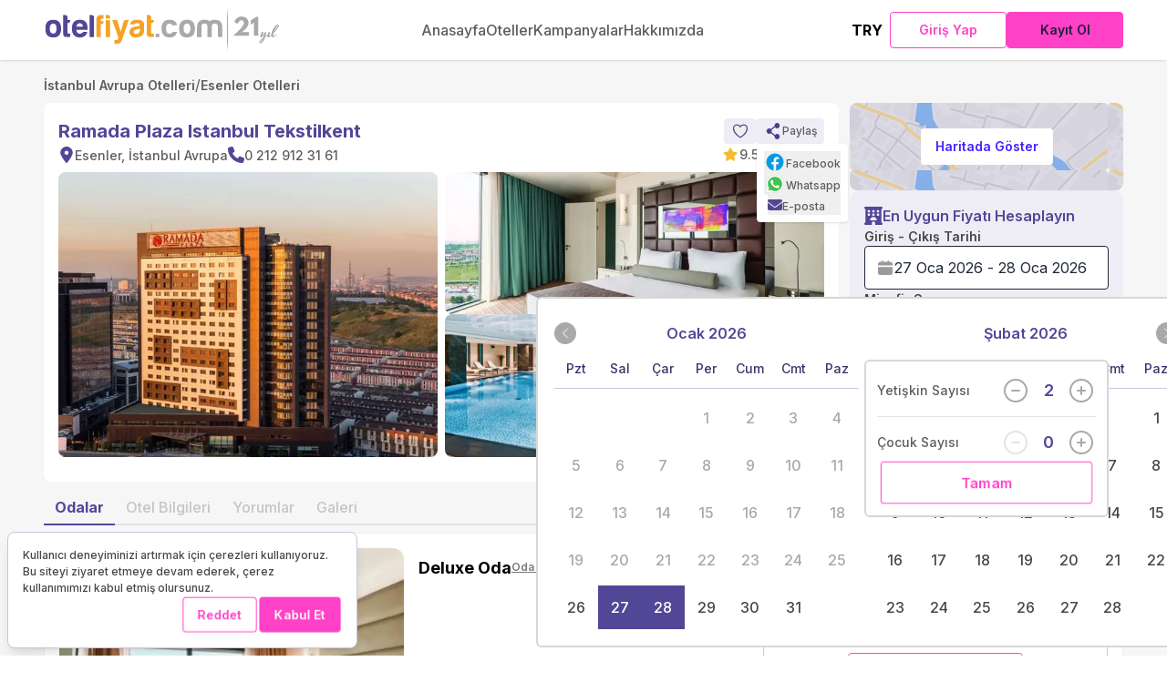

--- FILE ---
content_type: text/x-component
request_url: https://www.otelfiyat.com/tr/erken-rezervasyon-otelleri?_rsc=w5ptb
body_size: 1177
content:
1:"$Sreact.fragment"
2:I[23449,[],""]
3:I[47869,[],""]
4:I[75280,["4317","static/chunks/4317-e0e2268dbf42d1db.js","205","static/chunks/205-6d1ef4cb878337f7.js","7658","static/chunks/7658-b49093a68f738496.js","5709","static/chunks/app/%5Blng%5D/%5Bhotels%5D/loading-9256523dc59f5095.js"],"default"]
5:I[38310,[],"MetadataBoundary"]
7:I[38310,[],"ViewportBoundary"]
0:{"b":"OE7ygaw-96u-GjgcHXos6","f":[["children",["lng","tr","d"],"children",["hotels","erken-rezervasyon-otelleri","d"],[["hotels","erken-rezervasyon-otelleri","d"],{"children":["__PAGE__",{}]}],[["hotels","erken-rezervasyon-otelleri","d"],["$","$1","c",{"children":[null,["$","$L2",null,{"parallelRouterKey":"children","segmentPath":["children","$0:f:0:1","children","$0:f:0:5:0","children"],"error":"$undefined","errorStyles":"$undefined","errorScripts":"$undefined","template":["$","$L3",null,{}],"templateStyles":"$undefined","templateScripts":"$undefined","notFound":"$undefined","notFoundStyles":"$undefined"}]]}],{"children":null},[["$","$L4","l",{}],[["$","link","style-0",{"rel":"stylesheet","href":"/_next/static/css/aa15fe3776697b1b.css","precedence":"next","crossOrigin":"$undefined"}]],[]]],["$","$1","h",{"children":[null,["$","$1","LA4LuivL5nLvnZAJPibjE",{"children":[["$","$L5",null,{"children":"$L6"}],["$","$L7",null,{"children":"$L8"}],["$","meta",null,{"name":"next-size-adjust"}]]}]]}]]],"S":false}
8:[["$","meta","0",{"name":"viewport","content":"width=device-width, height=device-height, initial-scale=1, minimum-scale=1, maximum-scale=1, viewport-fit=cover, user-scalable=no"}],["$","meta","1",{"name":"theme-color","content":"#ffffff"}],["$","meta","2",{"name":"color-scheme","content":"light"}]]
6:[["$","meta","0",{"charSet":"utf-8"}],["$","title","1",{"children":"En Ã‡ok Otel En Uygun Fiyat | otelfiyat.com"}],["$","meta","2",{"name":"description","content":"En Ã‡ok Otel SeÃ§eneÄŸi En Uygun Fiyatlarla otelfiyat.com'da!"}],["$","meta","3",{"name":"mobile-web-app-capable","content":"yes"}],["$","meta","4",{"name":"apple-mobile-web-app-title","content":"Otelfiyat"}],["$","meta","5",{"name":"apple-mobile-web-app-status-bar-style","content":"default"}],["$","link","6",{"rel":"icon","href":"/favicon.ico","type":"image/x-icon","sizes":"48x48"}],["$","link","7",{"rel":"icon","href":"/icon0.svg?853bbce7c2812108","type":"image/svg+xml","sizes":"any"}],["$","link","8",{"rel":"icon","href":"/icon1.png?2d0a7149742905d1","type":"image/png","sizes":"96x96"}],["$","link","9",{"rel":"apple-touch-icon","href":"/apple-icon.png?8187cab3c00a062c","type":"image/png","sizes":"180x180"}]]


--- FILE ---
content_type: application/javascript; charset=UTF-8
request_url: https://www.otelfiyat.com/_next/static/chunks/app/%5Blng%5D/otel/%5Bhotel%5D/page-fbab16251c901c89.js
body_size: 2539
content:
!function(){try{var e="undefined"!=typeof window?window:"undefined"!=typeof global?global:"undefined"!=typeof self?self:{},n=(new e.Error).stack;n&&(e._sentryDebugIds=e._sentryDebugIds||{},e._sentryDebugIds[n]="c6c38fee-fd49-492d-8b03-c7701b16e8e3",e._sentryDebugIdIdentifier="sentry-dbid-c6c38fee-fd49-492d-8b03-c7701b16e8e3")}catch(e){}}(),(self.webpackChunk_N_E=self.webpackChunk_N_E||[]).push([[1126,3934],{47700:(e,n,t)=>{Promise.resolve().then(t.t.bind(t,55901,23)),Promise.resolve().then(t.bind(t,57540)),Promise.resolve().then(t.bind(t,19379)),Promise.resolve().then(t.bind(t,92568)),Promise.resolve().then(t.bind(t,49457)),Promise.resolve().then(t.bind(t,40015)),Promise.resolve().then(t.bind(t,79462)),Promise.resolve().then(t.bind(t,39045)),Promise.resolve().then(t.bind(t,95876)),Promise.resolve().then(t.bind(t,90504)),Promise.resolve().then(t.bind(t,48912)),Promise.resolve().then(t.bind(t,99586)),Promise.resolve().then(t.bind(t,34634)),Promise.resolve().then(t.bind(t,42532)),Promise.resolve().then(t.bind(t,30860)),Promise.resolve().then(t.bind(t,65627)),Promise.resolve().then(t.bind(t,19614)),Promise.resolve().then(t.bind(t,87207)),Promise.resolve().then(t.bind(t,66775)),Promise.resolve().then(t.bind(t,13471)),Promise.resolve().then(t.bind(t,67244)),Promise.resolve().then(t.bind(t,39919)),Promise.resolve().then(t.bind(t,14693)),Promise.resolve().then(t.bind(t,875)),Promise.resolve().then(t.bind(t,21039)),Promise.resolve().then(t.bind(t,99695)),Promise.resolve().then(t.bind(t,69676)),Promise.resolve().then(t.bind(t,96734)),Promise.resolve().then(t.bind(t,21457)),Promise.resolve().then(t.bind(t,47091)),Promise.resolve().then(t.bind(t,24661))},95876:(e,n,t)=>{"use strict";t.d(n,{default:()=>o});var i=t(95155),a=t(12115),r=t(9598),s=t(41830);let o=e=>{let{children:n,showHeader:t,offset:o=60,name:d,phoneNumber:c,showPhoneStatus:l,hasEvent:m,common:g}=e,f=(0,s.Ub)("(max-width: 640px)"),[h,b]=(0,a.useState)(!0),[u,w]=(0,a.useState)(!t&&f),[v,p]=(0,a.useState)(0),y=()=>{let e=window.scrollY;t?e<=o?(b(!0),w(!1)):e>v&&(b(!1),w(!0)):f?w(!0):e<=o?w(!1):e>v&&w(!0),p(e)};return(0,a.useEffect)(()=>(window.addEventListener("scroll",y),()=>window.removeEventListener("scroll",y)),[v]),(0,i.jsxs)(i.Fragment,{children:[t&&(0,i.jsx)("div",{className:"fixed top-0 left-0 w-full z-50 transition-transform duration-300  ".concat(h?"translate-y-0":"-translate-y-full"),children:n}),u&&(0,i.jsx)("section",{className:"bg-brand-white fixed top-0 left-0 z-[49] min-h-[62px] max-h-[84px] w-full shadow flex items-center py-0.5 sm:py-1",children:(0,i.jsx)("div",{className:"container h-full flex flex-col gap-1",children:(0,i.jsx)(r.A,{name:d,phoneNumber:c,showPhoneStatus:l,hasEvent:m,common:g})})})]})}},21457:(e,n,t)=>{"use strict";t.d(n,{default:()=>g});var i=t(95155),a=t(46969),r=t.n(a),s=t(12115);let o=e=>{window.fbq&&!window._fbPixelInitialized&&(window.fbq("init",e),window._fbPixelInitialized=!0)},d=()=>{window.fbq&&window.fbq("track","PageView")},c={gtmId:"GTM-TFSFQS7",gtagId:"G-PM2HC5VYEZ",gtagId2:"AW-923770215",metaPixelId:"541574391451384",alexaAccountId:"x0tdktUb5zAgCinN-W95HxvPigY",yandexVerificationCode:"6f77d37935fe5bbf",msvalidateCode:"F576BABF681970F0C507FFF344FDEDB1",pDomainVerifyCode:"0a752d832ffbe50a47dd016075fbc029",facebookDomainVerificationCode:"sqm08l36pjxemojxyvij4xnsyxqh8r"},l=(e,n)=>{let t=document.createElement("meta");t.name=e,t.content=n,document.head.appendChild(t)};function m(e){let{gtm:n,gtag:t,metaPixel:a,alexaAccount:m,yandexVerification:g,msvalidate:f,pDomainVerify:h,facebookDomainVerification:b}=e;return(0,s.useEffect)(()=>{[{condition:g,name:"yandex-verification",content:c.yandexVerificationCode},{condition:f,name:"msvalidate.01",content:c.msvalidateCode},{condition:h,name:"p:domain_verify",content:c.pDomainVerifyCode},{condition:b,name:"facebook-domain-verification",content:c.facebookDomainVerificationCode},{condition:m,name:"alexaVerifyID",content:c.alexaAccountId}].forEach(e=>{let{condition:n,name:t,content:i}=e;n&&i&&l(t,i)})},[]),(0,i.jsxs)(i.Fragment,{children:[n&&c.gtmId&&(0,i.jsxs)(i.Fragment,{children:[(0,i.jsx)(r(),{id:"gtm-script",strategy:"afterInteractive",dangerouslySetInnerHTML:{__html:"\n                (function(w,d,s,l,i){w[l]=w[l]||[];w[l].push({'gtm.start':\n                new Date().getTime(),event:'gtm.js'});var f=d.getElementsByTagName(s)[0],\n                j=d.createElement(s),dl=l!='dataLayer'?'&l='+l:'';j.async=true;j.src=\n                'https://www.googletagmanager.com/gtm.js?id='+i+dl;f.parentNode.insertBefore(j,f);\n                })(window,document,'script','dataLayer','".concat(c.gtmId,"');\n              ")}}),(0,i.jsx)("noscript",{children:(0,i.jsx)("iframe",{src:"https://www.googletagmanager.com/ns.html?id=".concat(c.gtmId),height:"0",width:"0",style:{display:"none",visibility:"hidden"},title:"GTM"})})]}),t&&c.gtagId&&(0,i.jsxs)(i.Fragment,{children:[(0,i.jsx)(r(),{id:"gtag-script",strategy:"afterInteractive",src:"https://www.googletagmanager.com/gtag/js?id=".concat(c.gtagId)}),(0,i.jsx)(r(),{id:"gtag-init",strategy:"afterInteractive",dangerouslySetInnerHTML:{__html:"\n                window.dataLayer = window.dataLayer || [];\n                function gtag(){dataLayer.push(arguments);}\n                gtag('js', new Date());\n                gtag('config', '".concat(c.gtagId,"', {\n                  enhanced_ecommerce: true,\n                  send_page_view: true,\n                  currency: 'TRY',\n                  custom_map: {'custom_parameter_1': 'reservation_id'}\n                });\n              ")}})]}),t&&c.gtagId2&&(0,i.jsxs)(i.Fragment,{children:[(0,i.jsx)(r(),{id:"gtag-script-2",strategy:"afterInteractive",src:"https://www.googletagmanager.com/gtag/js?id=".concat(c.gtagId2)}),(0,i.jsx)(r(),{id:"gtag-init-2",strategy:"afterInteractive",dangerouslySetInnerHTML:{__html:"\n                window.dataLayer = window.dataLayer || [];\n                function gtag(){dataLayer.push(arguments);}\n                gtag('js', new Date());\n                gtag('config', '".concat(c.gtagId2,"', {\n                  enhanced_ecommerce: true,\n                  send_page_view: true,\n                  currency: 'TRY',\n                  custom_map: {'custom_parameter_1': 'reservation_id'}\n                });\n              ")}})]}),a&&c.metaPixelId&&(0,i.jsxs)(i.Fragment,{children:[(0,i.jsx)(r(),{id:"meta-pixel",strategy:"afterInteractive",onLoad:()=>{c.metaPixelId&&(o(c.metaPixelId),d())},children:"\n              !function(f,b,e,v,n,t,s)\n              {if(f.fbq)return;n=f.fbq=function(){n.callMethod?\n              n.callMethod.apply(n,arguments):n.queue.push(arguments)};\n              if(!f._fbq)f._fbq=n;n.push=n;n.loaded=!0;n.version='2.0';\n              n.queue=[];t=b.createElement(e);t.async=!0;\n              t.src=v;s=b.getElementsByTagName(e)[0];\n              s.parentNode.insertBefore(t,s)}(window, document,'script',\n              'https://connect.facebook.net/en_US/fbevents.js');\n            "}),(0,i.jsx)("noscript",{children:(0,i.jsx)("img",{height:"1",width:"1",style:{display:"none"},src:"https://www.facebook.com/tr?id=".concat(c.metaPixelId,"&ev=PageView&noscript=1"),alt:""})})]})]})}function g(e){return(0,i.jsx)(m,{...e,"data-sentry-element":"TrackingScripts","data-sentry-component":"TrackingScriptsClient","data-sentry-source-file":"ClientWrapper.tsx"})}}},e=>{var n=n=>e(e.s=n);e.O(0,[3100,727,5149,586,4317,205,6515,7658,7468,4850,8441,8774,7358],()=>n(47700)),_N_E=e.O()}]);

--- FILE ---
content_type: application/javascript; charset=UTF-8
request_url: https://www.otelfiyat.com/_next/static/chunks/6515-ce4176ec567a5ce8.js
body_size: 114434
content:
!function(){try{var e="undefined"!=typeof window?window:"undefined"!=typeof global?global:"undefined"!=typeof self?self:{},t=(new e.Error).stack;t&&(e._sentryDebugIds=e._sentryDebugIds||{},e._sentryDebugIds[t]="e97b450b-4966-4fd1-a331-3edc33e48b3d",e._sentryDebugIdIdentifier="sentry-dbid-e97b450b-4966-4fd1-a331-3edc33e48b3d")}catch(e){}}(),(self.webpackChunk_N_E=self.webpackChunk_N_E||[]).push([[6515],{60210:(e,t,n)=>{"use strict";n.d(t,{A:()=>Y});var r=function(){function e(e){var t=this;this._insertTag=function(e){var n;n=0===t.tags.length?t.insertionPoint?t.insertionPoint.nextSibling:t.prepend?t.container.firstChild:t.before:t.tags[t.tags.length-1].nextSibling,t.container.insertBefore(e,n),t.tags.push(e)},this.isSpeedy=void 0===e.speedy||e.speedy,this.tags=[],this.ctr=0,this.nonce=e.nonce,this.key=e.key,this.container=e.container,this.prepend=e.prepend,this.insertionPoint=e.insertionPoint,this.before=null}var t=e.prototype;return t.hydrate=function(e){e.forEach(this._insertTag)},t.insert=function(e){if(this.ctr%(this.isSpeedy?65e3:1)==0){var t;this._insertTag(((t=document.createElement("style")).setAttribute("data-emotion",this.key),void 0!==this.nonce&&t.setAttribute("nonce",this.nonce),t.appendChild(document.createTextNode("")),t.setAttribute("data-s",""),t))}var n=this.tags[this.tags.length-1];if(this.isSpeedy){var r=function(e){if(e.sheet)return e.sheet;for(var t=0;t<document.styleSheets.length;t++)if(document.styleSheets[t].ownerNode===e)return document.styleSheets[t]}(n);try{r.insertRule(e,r.cssRules.length)}catch(e){}}else n.appendChild(document.createTextNode(e));this.ctr++},t.flush=function(){this.tags.forEach(function(e){var t;return null==(t=e.parentNode)?void 0:t.removeChild(e)}),this.tags=[],this.ctr=0},e}(),i=Math.abs,a=String.fromCharCode,o=Object.assign;function s(e,t,n){return e.replace(t,n)}function l(e,t){return e.indexOf(t)}function c(e,t){return 0|e.charCodeAt(t)}function u(e,t,n){return e.slice(t,n)}function d(e){return e.length}function p(e,t){return t.push(e),e}var h=1,f=1,m=0,v=0,g=0,b="";function y(e,t,n,r,i,a,o){return{value:e,root:t,parent:n,type:r,props:i,children:a,line:h,column:f,length:o,return:""}}function w(e,t){return o(y("",null,null,"",null,null,0),e,{length:-e.length},t)}function E(){return g=v<m?c(b,v++):0,f++,10===g&&(f=1,h++),g}function x(){return c(b,v)}function S(e){switch(e){case 0:case 9:case 10:case 13:case 32:return 5;case 33:case 43:case 44:case 47:case 62:case 64:case 126:case 59:case 123:case 125:return 4;case 58:return 3;case 34:case 39:case 40:case 91:return 2;case 41:case 93:return 1}return 0}function C(e){return h=f=1,m=d(b=e),v=0,[]}function M(e){var t,n;return(t=v-1,n=function e(t){for(;E();)switch(g){case t:return v;case 34:case 39:34!==t&&39!==t&&e(g);break;case 40:41===t&&e(t);break;case 92:E()}return v}(91===e?e+2:40===e?e+1:e),u(b,t,n)).trim()}var T="-ms-",k="-moz-",_="-webkit-",P="comm",O="rule",A="decl",I="@keyframes";function L(e,t){for(var n="",r=e.length,i=0;i<r;i++)n+=t(e[i],i,e,t)||"";return n}function R(e,t,n,r){switch(e.type){case"@layer":if(e.children.length)break;case"@import":case A:return e.return=e.return||e.value;case P:return"";case I:return e.return=e.value+"{"+L(e.children,r)+"}";case O:e.value=e.props.join(",")}return d(n=L(e.children,r))?e.return=e.value+"{"+n+"}":""}function D(e,t,n,r,a,o,l,c,d,p,h){for(var f=a-1,m=0===a?o:[""],v=m.length,g=0,b=0,w=0;g<r;++g)for(var E=0,x=u(e,f+1,f=i(b=l[g])),S=e;E<v;++E)(S=(b>0?m[E]+" "+x:s(x,/&\f/g,m[E])).trim())&&(d[w++]=S);return y(e,t,n,0===a?O:c,d,p,h)}function F(e,t,n,r){return y(e,t,n,A,u(e,0,r),u(e,r+1,-1),r)}var N=function(e,t,n){for(var r=0,i=0;r=i,i=x(),38===r&&12===i&&(t[n]=1),!S(i);)E();return u(b,e,v)},z=function(e,t){var n=-1,r=44;do switch(S(r)){case 0:38===r&&12===x()&&(t[n]=1),e[n]+=N(v-1,t,n);break;case 2:e[n]+=M(r);break;case 4:if(44===r){e[++n]=58===x()?"&\f":"",t[n]=e[n].length;break}default:e[n]+=a(r)}while(r=E());return e},V=function(e,t){var n;return n=z(C(e),t),b="",n},j=new WeakMap,H=function(e){if("rule"===e.type&&e.parent&&!(e.length<1)){for(var t=e.value,n=e.parent,r=e.column===n.column&&e.line===n.line;"rule"!==n.type;)if(!(n=n.parent))return;if((1!==e.props.length||58===t.charCodeAt(0)||j.get(n))&&!r){j.set(e,!0);for(var i=[],a=V(t,i),o=n.props,s=0,l=0;s<a.length;s++)for(var c=0;c<o.length;c++,l++)e.props[l]=i[s]?a[s].replace(/&\f/g,o[c]):o[c]+" "+a[s]}}},B=function(e){if("decl"===e.type){var t=e.value;108===t.charCodeAt(0)&&98===t.charCodeAt(2)&&(e.return="",e.value="")}},$=[function(e,t,n,r){if(e.length>-1&&!e.return)switch(e.type){case A:e.return=function e(t,n){switch(45^c(t,0)?(((n<<2^c(t,0))<<2^c(t,1))<<2^c(t,2))<<2^c(t,3):0){case 5103:return _+"print-"+t+t;case 5737:case 4201:case 3177:case 3433:case 1641:case 4457:case 2921:case 5572:case 6356:case 5844:case 3191:case 6645:case 3005:case 6391:case 5879:case 5623:case 6135:case 4599:case 4855:case 4215:case 6389:case 5109:case 5365:case 5621:case 3829:return _+t+t;case 5349:case 4246:case 4810:case 6968:case 2756:return _+t+k+t+T+t+t;case 6828:case 4268:return _+t+T+t+t;case 6165:return _+t+T+"flex-"+t+t;case 5187:return _+t+s(t,/(\w+).+(:[^]+)/,_+"box-$1$2"+T+"flex-$1$2")+t;case 5443:return _+t+T+"flex-item-"+s(t,/flex-|-self/,"")+t;case 4675:return _+t+T+"flex-line-pack"+s(t,/align-content|flex-|-self/,"")+t;case 5548:return _+t+T+s(t,"shrink","negative")+t;case 5292:return _+t+T+s(t,"basis","preferred-size")+t;case 6060:return _+"box-"+s(t,"-grow","")+_+t+T+s(t,"grow","positive")+t;case 4554:return _+s(t,/([^-])(transform)/g,"$1"+_+"$2")+t;case 6187:return s(s(s(t,/(zoom-|grab)/,_+"$1"),/(image-set)/,_+"$1"),t,"")+t;case 5495:case 3959:return s(t,/(image-set\([^]*)/,_+"$1$`$1");case 4968:return s(s(t,/(.+:)(flex-)?(.*)/,_+"box-pack:$3"+T+"flex-pack:$3"),/s.+-b[^;]+/,"justify")+_+t+t;case 4095:case 3583:case 4068:case 2532:return s(t,/(.+)-inline(.+)/,_+"$1$2")+t;case 8116:case 7059:case 5753:case 5535:case 5445:case 5701:case 4933:case 4677:case 5533:case 5789:case 5021:case 4765:if(d(t)-1-n>6)switch(c(t,n+1)){case 109:if(45!==c(t,n+4))break;case 102:return s(t,/(.+:)(.+)-([^]+)/,"$1"+_+"$2-$3$1"+k+(108==c(t,n+3)?"$3":"$2-$3"))+t;case 115:return~l(t,"stretch")?e(s(t,"stretch","fill-available"),n)+t:t}break;case 4949:if(115!==c(t,n+1))break;case 6444:switch(c(t,d(t)-3-(~l(t,"!important")&&10))){case 107:return s(t,":",":"+_)+t;case 101:return s(t,/(.+:)([^;!]+)(;|!.+)?/,"$1"+_+(45===c(t,14)?"inline-":"")+"box$3$1"+_+"$2$3$1"+T+"$2box$3")+t}break;case 5936:switch(c(t,n+11)){case 114:return _+t+T+s(t,/[svh]\w+-[tblr]{2}/,"tb")+t;case 108:return _+t+T+s(t,/[svh]\w+-[tblr]{2}/,"tb-rl")+t;case 45:return _+t+T+s(t,/[svh]\w+-[tblr]{2}/,"lr")+t}return _+t+T+t+t}return t}(e.value,e.length);break;case I:return L([w(e,{value:s(e.value,"@","@"+_)})],r);case O:if(e.length){var i,a;return i=e.props,a=function(t){var n;switch(n=t,(n=/(::plac\w+|:read-\w+)/.exec(n))?n[0]:n){case":read-only":case":read-write":return L([w(e,{props:[s(t,/:(read-\w+)/,":"+k+"$1")]})],r);case"::placeholder":return L([w(e,{props:[s(t,/:(plac\w+)/,":"+_+"input-$1")]}),w(e,{props:[s(t,/:(plac\w+)/,":"+k+"$1")]}),w(e,{props:[s(t,/:(plac\w+)/,T+"input-$1")]})],r)}return""},i.map(a).join("")}}}],Y=function(e){var t,n,i,o,m,w,T=e.key;if("css"===T){var k=document.querySelectorAll("style[data-emotion]:not([data-s])");Array.prototype.forEach.call(k,function(e){-1!==e.getAttribute("data-emotion").indexOf(" ")&&(document.head.appendChild(e),e.setAttribute("data-s",""))})}var _=e.stylisPlugins||$,O={},A=[];o=e.container||document.head,Array.prototype.forEach.call(document.querySelectorAll('style[data-emotion^="'+T+' "]'),function(e){for(var t=e.getAttribute("data-emotion").split(" "),n=1;n<t.length;n++)O[t[n]]=!0;A.push(e)});var I=(n=(t=[H,B].concat(_,[R,(i=function(e){w.insert(e)},function(e){!e.root&&(e=e.return)&&i(e)})])).length,function(e,r,i,a){for(var o="",s=0;s<n;s++)o+=t[s](e,r,i,a)||"";return o}),N=function(e){var t,n;return L((n=function e(t,n,r,i,o,m,w,C,T){for(var k,_=0,O=0,A=w,I=0,L=0,R=0,N=1,z=1,V=1,j=0,H="",B=o,$=m,Y=i,W=H;z;)switch(R=j,j=E()){case 40:if(108!=R&&58==c(W,A-1)){-1!=l(W+=s(M(j),"&","&\f"),"&\f")&&(V=-1);break}case 34:case 39:case 91:W+=M(j);break;case 9:case 10:case 13:case 32:W+=function(e){for(;g=x();)if(g<33)E();else break;return S(e)>2||S(g)>3?"":" "}(R);break;case 92:W+=function(e,t){for(var n;--t&&E()&&!(g<48)&&!(g>102)&&(!(g>57)||!(g<65))&&(!(g>70)||!(g<97)););return n=v+(t<6&&32==x()&&32==E()),u(b,e,n)}(v-1,7);continue;case 47:switch(x()){case 42:case 47:p(y(k=function(e,t){for(;E();)if(e+g===57)break;else if(e+g===84&&47===x())break;return"/*"+u(b,t,v-1)+"*"+a(47===e?e:E())}(E(),v),n,r,P,a(g),u(k,2,-2),0),T);break;default:W+="/"}break;case 123*N:C[_++]=d(W)*V;case 125*N:case 59:case 0:switch(j){case 0:case 125:z=0;case 59+O:-1==V&&(W=s(W,/\f/g,"")),L>0&&d(W)-A&&p(L>32?F(W+";",i,r,A-1):F(s(W," ","")+";",i,r,A-2),T);break;case 59:W+=";";default:if(p(Y=D(W,n,r,_,O,o,C,H,B=[],$=[],A),m),123===j){if(0===O)e(W,n,Y,Y,B,m,A,C,$);else switch(99===I&&110===c(W,3)?100:I){case 100:case 108:case 109:case 115:e(t,Y,Y,i&&p(D(t,Y,Y,0,0,o,C,H,o,B=[],A),$),o,$,A,C,i?B:$);break;default:e(W,Y,Y,Y,[""],$,0,C,$)}}}_=O=L=0,N=V=1,H=W="",A=w;break;case 58:A=1+d(W),L=R;default:if(N<1){if(123==j)--N;else if(125==j&&0==N++&&125==(g=v>0?c(b,--v):0,f--,10===g&&(f=1,h--),g))continue}switch(W+=a(j),j*N){case 38:V=O>0?1:(W+="\f",-1);break;case 44:C[_++]=(d(W)-1)*V,V=1;break;case 64:45===x()&&(W+=M(E())),I=x(),O=A=d(H=W+=function(e){for(;!S(x());)E();return u(b,e,v)}(v)),j++;break;case 45:45===R&&2==d(W)&&(N=0)}}return m}("",null,null,null,[""],t=C(t=e),0,[0],t),b="",n),I)};m=function(e,t,n,r){w=n,N(e?e+"{"+t.styles+"}":t.styles),r&&(z.inserted[t.name]=!0)};var z={key:T,sheet:new r({key:T,container:o,nonce:e.nonce,speedy:e.speedy,prepend:e.prepend,insertionPoint:e.insertionPoint}),nonce:e.nonce,inserted:O,registered:{},insert:m};return z.sheet.hydrate(A),z}},85926:(e,t,n)=>{"use strict";n.d(t,{AH:()=>O,Y:()=>P,i7:()=>A});var r,i,a=n(12115),o=n.t(a,2),s=n(60210),l=function(e,t,n){var r=e.key+"-"+t.name;!1===n&&void 0===e.registered[r]&&(e.registered[r]=t.styles)},c=function(e,t,n){l(e,t,n);var r=e.key+"-"+t.name;if(void 0===e.inserted[t.name]){var i=t;do e.insert(t===i?"."+r:"",i,e.sheet,!0),i=i.next;while(void 0!==i)}},u={animationIterationCount:1,aspectRatio:1,borderImageOutset:1,borderImageSlice:1,borderImageWidth:1,boxFlex:1,boxFlexGroup:1,boxOrdinalGroup:1,columnCount:1,columns:1,flex:1,flexGrow:1,flexPositive:1,flexShrink:1,flexNegative:1,flexOrder:1,gridRow:1,gridRowEnd:1,gridRowSpan:1,gridRowStart:1,gridColumn:1,gridColumnEnd:1,gridColumnSpan:1,gridColumnStart:1,msGridRow:1,msGridRowSpan:1,msGridColumn:1,msGridColumnSpan:1,fontWeight:1,lineHeight:1,opacity:1,order:1,orphans:1,scale:1,tabSize:1,widows:1,zIndex:1,zoom:1,WebkitLineClamp:1,fillOpacity:1,floodOpacity:1,stopOpacity:1,strokeDasharray:1,strokeDashoffset:1,strokeMiterlimit:1,strokeOpacity:1,strokeWidth:1},d=/[A-Z]|^ms/g,p=/_EMO_([^_]+?)_([^]*?)_EMO_/g,h=function(e){return 45===e.charCodeAt(1)},f=function(e){return null!=e&&"boolean"!=typeof e},m=function(e){var t=Object.create(null);return function(n){return void 0===t[n]&&(t[n]=e(n)),t[n]}}(function(e){return h(e)?e:e.replace(d,"-$&").toLowerCase()}),v=function(e,t){switch(e){case"animation":case"animationName":if("string"==typeof t)return t.replace(p,function(e,t,n){return i={name:t,styles:n,next:i},t})}return 1===u[e]||h(e)||"number"!=typeof t||0===t?t:t+"px"};function g(e,t,n){if(null==n)return"";if(void 0!==n.__emotion_styles)return n;switch(typeof n){case"boolean":return"";case"object":if(1===n.anim)return i={name:n.name,styles:n.styles,next:i},n.name;if(void 0!==n.styles){var r=n.next;if(void 0!==r)for(;void 0!==r;)i={name:r.name,styles:r.styles,next:i},r=r.next;return n.styles+";"}return function(e,t,n){var r="";if(Array.isArray(n))for(var i=0;i<n.length;i++)r+=g(e,t,n[i])+";";else for(var a in n){var o=n[a];if("object"!=typeof o)null!=t&&void 0!==t[o]?r+=a+"{"+t[o]+"}":f(o)&&(r+=m(a)+":"+v(a,o)+";");else if(Array.isArray(o)&&"string"==typeof o[0]&&(null==t||void 0===t[o[0]]))for(var s=0;s<o.length;s++)f(o[s])&&(r+=m(a)+":"+v(a,o[s])+";");else{var l=g(e,t,o);switch(a){case"animation":case"animationName":r+=m(a)+":"+l+";";break;default:r+=a+"{"+l+"}"}}}return r}(e,t,n);case"function":if(void 0!==e){var a=i,o=n(e);return i=a,g(e,t,o)}}if(null==t)return n;var s=t[n];return void 0!==s?s:n}var b=/label:\s*([^\s;{]+)\s*(;|$)/g;function y(e,t,n){if(1===e.length&&"object"==typeof e[0]&&null!==e[0]&&void 0!==e[0].styles)return e[0];var r,a=!0,o="";i=void 0;var s=e[0];null==s||void 0===s.raw?(a=!1,o+=g(n,t,s)):o+=s[0];for(var l=1;l<e.length;l++)o+=g(n,t,e[l]),a&&(o+=s[l]);b.lastIndex=0;for(var c="";null!==(r=b.exec(o));)c+="-"+r[1];return{name:function(e){for(var t,n=0,r=0,i=e.length;i>=4;++r,i-=4)t=(65535&(t=255&e.charCodeAt(r)|(255&e.charCodeAt(++r))<<8|(255&e.charCodeAt(++r))<<16|(255&e.charCodeAt(++r))<<24))*0x5bd1e995+((t>>>16)*59797<<16),t^=t>>>24,n=(65535&t)*0x5bd1e995+((t>>>16)*59797<<16)^(65535&n)*0x5bd1e995+((n>>>16)*59797<<16);switch(i){case 3:n^=(255&e.charCodeAt(r+2))<<16;case 2:n^=(255&e.charCodeAt(r+1))<<8;case 1:n^=255&e.charCodeAt(r),n=(65535&n)*0x5bd1e995+((n>>>16)*59797<<16)}return n^=n>>>13,(((n=(65535&n)*0x5bd1e995+((n>>>16)*59797<<16))^n>>>15)>>>0).toString(36)}(o)+c,styles:o,next:i}}var w=!!o.useInsertionEffect&&o.useInsertionEffect,E=w||function(e){return e()};w||a.useLayoutEffect;var x=a.createContext("undefined"!=typeof HTMLElement?(0,s.A)({key:"css"}):null);x.Provider;var S=a.createContext({}),C={}.hasOwnProperty,M="__EMOTION_TYPE_PLEASE_DO_NOT_USE__",T=function(e,t){var n={};for(var r in t)C.call(t,r)&&(n[r]=t[r]);return n[M]=e,n},k=function(e){var t=e.cache,n=e.serialized,r=e.isStringTag;return l(t,n,r),E(function(){return c(t,n,r)}),null},_=(r=function(e,t,n){var r,i,o,s=e.css;"string"==typeof s&&void 0!==t.registered[s]&&(s=t.registered[s]);var l=e[M],c=[s],u="";"string"==typeof e.className?(r=t.registered,i=e.className,o="",i.split(" ").forEach(function(e){void 0!==r[e]?c.push(r[e]+";"):e&&(o+=e+" ")}),u=o):null!=e.className&&(u=e.className+" ");var d=y(c,void 0,a.useContext(S));u+=t.key+"-"+d.name;var p={};for(var h in e)C.call(e,h)&&"css"!==h&&h!==M&&(p[h]=e[h]);return p.className=u,n&&(p.ref=n),a.createElement(a.Fragment,null,a.createElement(k,{cache:t,serialized:d,isStringTag:"string"==typeof l}),a.createElement(l,p))},(0,a.forwardRef)(function(e,t){return r(e,(0,a.useContext)(x),t)}));n(32121);var P=function(e,t){var n=arguments;if(null==t||!C.call(t,"css"))return a.createElement.apply(void 0,n);var r=n.length,i=Array(r);i[0]=_,i[1]=T(e,t);for(var o=2;o<r;o++)i[o]=n[o];return a.createElement.apply(null,i)};function O(){for(var e=arguments.length,t=Array(e),n=0;n<e;n++)t[n]=arguments[n];return y(t)}var A=function(){var e=O.apply(void 0,arguments),t="animation-"+e.name;return{name:t,styles:"@keyframes "+t+"{"+e.styles+"}",anim:1,toString:function(){return"_EMO_"+this.name+"_"+this.styles+"_EMO_"}}}},22021:function(e,t,n){var r;r=function(e){return function(e){var t={};function n(r){if(t[r])return t[r].exports;var i=t[r]={exports:{},id:r,loaded:!1};return e[r].call(i.exports,i,i.exports,n),i.loaded=!0,i.exports}return n.m=e,n.c=t,n.p="",n(0)}([function(e,t,n){"use strict";var r=Object.assign||function(e){for(var t=1;t<arguments.length;t++){var n=arguments[t];for(var r in n)Object.prototype.hasOwnProperty.call(n,r)&&(e[r]=n[r])}return e},i=n(1),a=n(2),o=n(9),s=n(10),l=n(11),c=n(12),u=n(13),d=n(14),p=n(15),h=a({componentDidMount:function(){this.init()},componentDidUpdate:function(e){var t=(this.props.options||{}).phoneRegionCode,n=this.props.value,r=this.properties;this.updateRegisteredEvents(this.props),e.value!==n&&null!=n&&(n=n.toString())!==this.properties.result&&(this.properties.initValue=n,this.onInput(n,!0)),(e.options||{}).phoneRegionCode!==t&&t&&t!==this.properties.phoneRegionCode&&(this.properties.phoneRegionCode=t,this.initPhoneFormatter(),this.onInput(this.properties.result)),d.setSelection(this.element,this.state.cursorPosition,r.document)},updateRegisteredEvents:function(e){var t=this.registeredEvents,n=t.onKeyDown,r=t.onChange,i=t.onFocus,a=t.onBlur,o=t.onInit;e.onInit&&e.onInit!==o&&(this.registeredEvents.onInit=e.onInit),e.onChange&&e.onChange!==r&&(this.registeredEvents.onChange=e.onChange),e.onFocus&&e.onFocus!==i&&(this.registeredEvents.onFocus=e.onFocus),e.onBlur&&e.onBlur!==a&&(this.registeredEvents.onBlur=e.onBlur),e.onKeyDown&&e.onKeyDown!==n&&(this.registeredEvents.onKeyDown=e.onKeyDown)},getInitialState:function(){var e=this.props,t=e.value,n=e.options,r=e.onKeyDown,i=e.onChange,a=e.onFocus,o=e.onBlur,s=e.onInit;return this.registeredEvents={onInit:s||d.noop,onChange:i||d.noop,onFocus:a||d.noop,onBlur:o||d.noop,onKeyDown:r||d.noop},n||(n={}),n.initValue=t,this.properties=p.assign({},n),{value:this.properties.result,cursorPosition:0}},init:function(){var e=this.properties;if(!e.numeral&&!e.phone&&!e.creditCard&&!e.time&&!e.date&&0===e.blocksLength&&!e.prefix){this.onInput(e.initValue),this.registeredEvents.onInit(this);return}e.maxLength=d.getMaxLength(e.blocks),this.isAndroid=d.isAndroid(),this.initPhoneFormatter(),this.initDateFormatter(),this.initTimeFormatter(),this.initNumeralFormatter(),(e.initValue||e.prefix&&!e.noImmediatePrefix)&&this.onInput(e.initValue),this.registeredEvents.onInit(this)},initNumeralFormatter:function(){var e=this.properties;e.numeral&&(e.numeralFormatter=new o(e.numeralDecimalMark,e.numeralIntegerScale,e.numeralDecimalScale,e.numeralThousandsGroupStyle,e.numeralPositiveOnly,e.stripLeadingZeroes,e.prefix,e.signBeforePrefix,e.tailPrefix,e.delimiter))},initTimeFormatter:function(){var e=this.properties;e.time&&(e.timeFormatter=new l(e.timePattern,e.timeFormat),e.blocks=e.timeFormatter.getBlocks(),e.blocksLength=e.blocks.length,e.maxLength=d.getMaxLength(e.blocks))},initDateFormatter:function(){var e=this.properties;e.date&&(e.dateFormatter=new s(e.datePattern,e.dateMin,e.dateMax),e.blocks=e.dateFormatter.getBlocks(),e.blocksLength=e.blocks.length,e.maxLength=d.getMaxLength(e.blocks))},initPhoneFormatter:function(){var e=this.properties;if(e.phone)try{e.phoneFormatter=new c(new e.root.Cleave.AsYouTypeFormatter(e.phoneRegionCode),e.delimiter)}catch(e){throw Error("Please include phone-type-formatter.{country}.js lib")}},setRawValue:function(e){var t=this.properties;e=null!=e?e.toString():"",t.numeral&&(e=e.replace(".",t.numeralDecimalMark)),t.postDelimiterBackspace=!1,this.onChange({target:{value:e},stopPropagation:d.noop,preventDefault:d.noop,persist:d.noop})},getRawValue:function(){var e=this.properties,t=e.result;return e.rawValueTrimPrefix&&(t=d.getPrefixStrippedValue(t,e.prefix,e.prefixLength,e.result,e.delimiter,e.delimiters,e.noImmediatePrefix,e.tailPrefix,e.signBeforePrefix)),t=e.numeral?e.numeralFormatter?e.numeralFormatter.getRawValue(t):"":d.stripDelimiters(t,e.delimiter,e.delimiters)},getISOFormatDate:function(){var e=this.properties;return e.date?e.dateFormatter.getISOFormatDate():""},getISOFormatTime:function(){var e=this.properties;return e.time?e.timeFormatter.getISOFormatTime():""},onInit:function(e){return e},onKeyDown:function(e){var t=this.properties,n=e.which||e.keyCode;this.lastInputValue=t.result,this.isBackward=8===n,this.registeredEvents.onKeyDown(e)},onFocus:function(e){var t=this.properties;t.prefix&&t.noImmediatePrefix&&!e.target.value&&this.onInput(t.prefix),e.target.rawValue=this.getRawValue(),e.target.value=t.result,this.registeredEvents.onFocus(e),d.fixPrefixCursor(this.element,t.prefix,t.delimiter,t.delimiters)},onBlur:function(e){var t=this.properties;e.target.rawValue=this.getRawValue(),e.target.value=t.result,this.registeredEvents.onBlur(e)},onChange:function(e){var t=this.properties;this.isBackward=this.isBackward||"deleteContentBackward"===e.inputType;var n=d.getPostDelimiter(this.lastInputValue,t.delimiter,t.delimiters);this.isBackward&&n?t.postDelimiterBackspace=n:t.postDelimiterBackspace=!1,this.onInput(e.target.value),e.target.rawValue=this.getRawValue(),e.target.value=t.result,this.registeredEvents.onChange(e)},onInput:function(e,t){var n=this.properties,r=d.getPostDelimiter(e,n.delimiter,n.delimiters);if(t||n.numeral||!n.postDelimiterBackspace||r||(e=d.headStr(e,e.length-n.postDelimiterBackspace.length)),n.phone){n.prefix&&(!n.noImmediatePrefix||e.length)?n.result=n.prefix+n.phoneFormatter.format(e).slice(n.prefix.length):n.result=n.phoneFormatter.format(e),this.updateValueState();return}if(n.numeral){n.prefix&&n.noImmediatePrefix&&0===e.length?n.result="":n.result=n.numeralFormatter.format(e),this.updateValueState();return}if(n.date&&(e=n.dateFormatter.getValidatedDate(e)),n.time&&(e=n.timeFormatter.getValidatedTime(e)),e=d.stripDelimiters(e,n.delimiter,n.delimiters),e=d.getPrefixStrippedValue(e,n.prefix,n.prefixLength,n.result,n.delimiter,n.delimiters,n.noImmediatePrefix,n.tailPrefix,n.signBeforePrefix),e=n.numericOnly?d.strip(e,/[^\d]/g):e,e=n.uppercase?e.toUpperCase():e,e=n.lowercase?e.toLowerCase():e,n.prefix&&(n.tailPrefix?e+=n.prefix:e=n.prefix+e,0===n.blocksLength)){n.result=e,this.updateValueState();return}n.creditCard&&this.updateCreditCardPropsByValue(e),e=n.maxLength>0?d.headStr(e,n.maxLength):e,n.result=d.getFormattedValue(e,n.blocks,n.blocksLength,n.delimiter,n.delimiters,n.delimiterLazyShow),this.updateValueState()},updateCreditCardPropsByValue:function(e){var t,n=this.properties;d.headStr(n.result,4)!==d.headStr(e,4)&&(t=u.getInfo(e,n.creditCardStrictMode),n.blocks=t.blocks,n.blocksLength=n.blocks.length,n.maxLength=d.getMaxLength(n.blocks),n.creditCardType!==t.type&&(n.creditCardType=t.type,n.onCreditCardTypeChanged.call(this,n.creditCardType)))},updateValueState:function(){var e=this,t=e.properties;if(!e.element){e.setState({value:t.result});return}var n=e.element.selectionEnd,r=e.element.value,i=t.result;if(e.lastInputValue=i,n=d.getNextCursorPosition(n,r,i,t.delimiter,t.delimiters),e.isAndroid){window.setTimeout(function(){e.setState({value:i,cursorPosition:n})},1);return}e.setState({value:i,cursorPosition:n})},render:function(){var e=this,t=e.props,n=(t.value,t.options,t.onKeyDown,t.onFocus,t.onBlur,t.onChange,t.onInit,t.htmlRef),a=function(e,t){var n={};for(var r in e)!(t.indexOf(r)>=0)&&Object.prototype.hasOwnProperty.call(e,r)&&(n[r]=e[r]);return n}(t,["value","options","onKeyDown","onFocus","onBlur","onChange","onInit","htmlRef"]);return i.createElement("input",r({type:"text",ref:function(t){e.element=t,n&&n.apply(this,arguments)},value:e.state.value,onKeyDown:e.onKeyDown,onChange:e.onChange,onFocus:e.onFocus,onBlur:e.onBlur},a))}});e.exports=h},function(t,n){t.exports=e},function(e,t,n){"use strict";var r=n(1),i=n(3);if(void 0===r)throw Error("create-react-class could not find the React object. If you are using script tags, make sure that React is being loaded before create-react-class.");var a=new r.Component().updater;e.exports=i(r.Component,r.isValidElement,a)},function(e,t,n){"use strict";var r=n(4),i=n(5),a=n(6),o="mixins";e.exports=function(e,t,n){var s=[],l={mixins:"DEFINE_MANY",statics:"DEFINE_MANY",propTypes:"DEFINE_MANY",contextTypes:"DEFINE_MANY",childContextTypes:"DEFINE_MANY",getDefaultProps:"DEFINE_MANY_MERGED",getInitialState:"DEFINE_MANY_MERGED",getChildContext:"DEFINE_MANY_MERGED",render:"DEFINE_ONCE",componentWillMount:"DEFINE_MANY",componentDidMount:"DEFINE_MANY",componentWillReceiveProps:"DEFINE_MANY",shouldComponentUpdate:"DEFINE_ONCE",componentWillUpdate:"DEFINE_MANY",componentDidUpdate:"DEFINE_MANY",componentWillUnmount:"DEFINE_MANY",UNSAFE_componentWillMount:"DEFINE_MANY",UNSAFE_componentWillReceiveProps:"DEFINE_MANY",UNSAFE_componentWillUpdate:"DEFINE_MANY",updateComponent:"OVERRIDE_BASE"},c={getDerivedStateFromProps:"DEFINE_MANY_MERGED"},u={displayName:function(e,t){e.displayName=t},mixins:function(e,t){if(t)for(var n=0;n<t.length;n++)d(e,t[n])},childContextTypes:function(e,t){e.childContextTypes=r({},e.childContextTypes,t)},contextTypes:function(e,t){e.contextTypes=r({},e.contextTypes,t)},getDefaultProps:function(e,t){e.getDefaultProps?e.getDefaultProps=h(e.getDefaultProps,t):e.getDefaultProps=t},propTypes:function(e,t){e.propTypes=r({},e.propTypes,t)},statics:function(e,t){(function(e,t){if(t)for(var n in t){var r=t[n];if(t.hasOwnProperty(n)){if(a(!(n in u),'ReactClass: You are attempting to define a reserved property, `%s`, that shouldn\'t be on the "statics" key. Define it as an instance property instead; it will still be accessible on the constructor.',n),n in e){a("DEFINE_MANY_MERGED"===(c.hasOwnProperty(n)?c[n]:null),"ReactClass: You are attempting to define `%s` on your component more than once. This conflict may be due to a mixin.",n),e[n]=h(e[n],r);return}e[n]=r}}})(e,t)},autobind:function(){}};function d(e,n){if(n){a("function"!=typeof n,"ReactClass: You're attempting to use a component class or function as a mixin. Instead, just use a regular object."),a(!t(n),"ReactClass: You're attempting to use a component as a mixin. Instead, just use a regular object.");var r=e.prototype,i=r.__reactAutoBindPairs;for(var s in n.hasOwnProperty(o)&&u.mixins(e,n.mixins),n)if(n.hasOwnProperty(s)&&s!==o){var c=n[s],d=r.hasOwnProperty(s);if(function(e,t){var n=l.hasOwnProperty(t)?l[t]:null;v.hasOwnProperty(t)&&a("OVERRIDE_BASE"===n,"ReactClassInterface: You are attempting to override `%s` from your class specification. Ensure that your method names do not overlap with React methods.",t),e&&a("DEFINE_MANY"===n||"DEFINE_MANY_MERGED"===n,"ReactClassInterface: You are attempting to define `%s` on your component more than once. This conflict may be due to a mixin.",t)}(d,s),u.hasOwnProperty(s))u[s](e,c);else{var p=l.hasOwnProperty(s);if("function"!=typeof c||p||d||!1===n.autobind){if(d){var f=l[s];a(p&&("DEFINE_MANY_MERGED"===f||"DEFINE_MANY"===f),"ReactClass: Unexpected spec policy %s for key %s when mixing in component specs.",f,s),"DEFINE_MANY_MERGED"===f?r[s]=h(r[s],c):"DEFINE_MANY"===f&&(r[s]=function(e,t){return function(){e.apply(this,arguments),t.apply(this,arguments)}}(r[s],c))}else r[s]=c}else i.push(s,c),r[s]=c}}}}function p(e,t){for(var n in a(e&&t&&"object"==typeof e&&"object"==typeof t,"mergeIntoWithNoDuplicateKeys(): Cannot merge non-objects."),t)t.hasOwnProperty(n)&&(a(void 0===e[n],"mergeIntoWithNoDuplicateKeys(): Tried to merge two objects with the same key: `%s`. This conflict may be due to a mixin; in particular, this may be caused by two getInitialState() or getDefaultProps() methods returning objects with clashing keys.",n),e[n]=t[n]);return e}function h(e,t){return function(){var n=e.apply(this,arguments),r=t.apply(this,arguments);if(null==n)return r;if(null==r)return n;var i={};return p(i,n),p(i,r),i}}var f={componentDidMount:function(){this.__isMounted=!0}},m={componentWillUnmount:function(){this.__isMounted=!1}},v={replaceState:function(e,t){this.updater.enqueueReplaceState(this,e,t)},isMounted:function(){return!!this.__isMounted}},g=function(){};return r(g.prototype,e.prototype,v),function(e){var t=function(e,r,o){this.__reactAutoBindPairs.length&&function(e){for(var t=e.__reactAutoBindPairs,n=0;n<t.length;n+=2){var r=t[n],i=t[n+1];e[r]=i.bind(e)}}(this),this.props=e,this.context=r,this.refs=i,this.updater=o||n,this.state=null;var s=this.getInitialState?this.getInitialState():null;a("object"==typeof s&&!Array.isArray(s),"%s.getInitialState(): must return an object or null",t.displayName||"ReactCompositeComponent"),this.state=s};for(var r in t.prototype=new g,t.prototype.constructor=t,t.prototype.__reactAutoBindPairs=[],s.forEach(d.bind(null,t)),d(t,f),d(t,e),d(t,m),t.getDefaultProps&&(t.defaultProps=t.getDefaultProps()),a(t.prototype.render,"createClass(...): Class specification must implement a `render` method."),l)t.prototype[r]||(t.prototype[r]=null);return t}}},function(e,t){"use strict";var n=Object.getOwnPropertySymbols,r=Object.prototype.hasOwnProperty,i=Object.prototype.propertyIsEnumerable;e.exports=!function(){try{if(!Object.assign)return!1;var e=new String("abc");if(e[5]="de","5"===Object.getOwnPropertyNames(e)[0])return!1;for(var t={},n=0;n<10;n++)t["_"+String.fromCharCode(n)]=n;var r=Object.getOwnPropertyNames(t).map(function(e){return t[e]});if("0123456789"!==r.join(""))return!1;var i={};if("abcdefghijklmnopqrst".split("").forEach(function(e){i[e]=e}),"abcdefghijklmnopqrst"!==Object.keys(Object.assign({},i)).join(""))return!1;return!0}catch(e){return!1}}()?function(e,t){for(var a,o,s=function(e){if(null==e)throw TypeError("Object.assign cannot be called with null or undefined");return Object(e)}(e),l=1;l<arguments.length;l++){for(var c in a=Object(arguments[l]))r.call(a,c)&&(s[c]=a[c]);if(n){o=n(a);for(var u=0;u<o.length;u++)i.call(a,o[u])&&(s[o[u]]=a[o[u]])}}return s}:Object.assign},function(e,t){"use strict";e.exports={}},function(e,t){"use strict";var n=function(e){};e.exports=function(e,t,r,i,a,o,s,l){if(n(t),!e){var c;if(void 0===t)c=Error("Minified exception occurred; use the non-minified dev environment for the full error message and additional helpful warnings.");else{var u=[r,i,a,o,s,l],d=0;(c=Error(t.replace(/%s/g,function(){return u[d++]}))).name="Invariant Violation"}throw c.framesToPop=1,c}}},function(e,t,n){"use strict";var r=n(8);e.exports=r},function(e,t){"use strict";function n(e){return function(){return e}}var r=function(){};r.thatReturns=n,r.thatReturnsFalse=n(!1),r.thatReturnsTrue=n(!0),r.thatReturnsNull=n(null),r.thatReturnsThis=function(){return this},r.thatReturnsArgument=function(e){return e},e.exports=r},function(e,t){"use strict";var n=function e(t,n,r,i,a,o,s,l,c,u){this.numeralDecimalMark=t||".",this.numeralIntegerScale=n>0?n:0,this.numeralDecimalScale=r>=0?r:2,this.numeralThousandsGroupStyle=i||e.groupStyle.thousand,this.numeralPositiveOnly=!!a,this.stripLeadingZeroes=!1!==o,this.prefix=s||""===s?s:"",this.signBeforePrefix=!!l,this.tailPrefix=!!c,this.delimiter=u||""===u?u:",",this.delimiterRE=u?RegExp("\\"+u,"g"):""};n.groupStyle={thousand:"thousand",lakh:"lakh",wan:"wan",none:"none"},n.prototype={getRawValue:function(e){return e.replace(this.delimiterRE,"").replace(this.numeralDecimalMark,".")},format:function(e){var t,r,i,a,o="";switch(e=e.replace(/[A-Za-z]/g,"").replace(this.numeralDecimalMark,"M").replace(/[^\dM-]/g,"").replace(/^\-/,"N").replace(/\-/g,"").replace("N",this.numeralPositiveOnly?"":"-").replace("M",this.numeralDecimalMark),this.stripLeadingZeroes&&(e=e.replace(/^(-)?0+(?=\d)/,"$1")),r="-"===e.slice(0,1)?"-":"",i=void 0!==this.prefix?this.signBeforePrefix?r+this.prefix:this.prefix+r:r,a=e,e.indexOf(this.numeralDecimalMark)>=0&&(a=(t=e.split(this.numeralDecimalMark))[0],o=this.numeralDecimalMark+t[1].slice(0,this.numeralDecimalScale)),"-"===r&&(a=a.slice(1)),this.numeralIntegerScale>0&&(a=a.slice(0,this.numeralIntegerScale)),this.numeralThousandsGroupStyle){case n.groupStyle.lakh:a=a.replace(/(\d)(?=(\d\d)+\d$)/g,"$1"+this.delimiter);break;case n.groupStyle.wan:a=a.replace(/(\d)(?=(\d{4})+$)/g,"$1"+this.delimiter);break;case n.groupStyle.thousand:a=a.replace(/(\d)(?=(\d{3})+$)/g,"$1"+this.delimiter)}return this.tailPrefix?r+a.toString()+(this.numeralDecimalScale>0?o.toString():"")+this.prefix:i+a.toString()+(this.numeralDecimalScale>0?o.toString():"")}},e.exports=n},function(e,t){"use strict";var n=function(e,t,n){this.date=[],this.blocks=[],this.datePattern=e,this.dateMin=t.split("-").reverse().map(function(e){return parseInt(e,10)}),2===this.dateMin.length&&this.dateMin.unshift(0),this.dateMax=n.split("-").reverse().map(function(e){return parseInt(e,10)}),2===this.dateMax.length&&this.dateMax.unshift(0),this.initBlocks()};n.prototype={initBlocks:function(){var e=this;e.datePattern.forEach(function(t){"Y"===t?e.blocks.push(4):e.blocks.push(2)})},getISOFormatDate:function(){var e=this.date;return e[2]?e[2]+"-"+this.addLeadingZero(e[1])+"-"+this.addLeadingZero(e[0]):""},getBlocks:function(){return this.blocks},getValidatedDate:function(e){var t=this,n="";return e=e.replace(/[^\d]/g,""),t.blocks.forEach(function(r,i){if(e.length>0){var a=e.slice(0,r),o=a.slice(0,1),s=e.slice(r);switch(t.datePattern[i]){case"d":"00"===a?a="01":parseInt(o,10)>3?a="0"+o:parseInt(a,10)>31&&(a="31");break;case"m":"00"===a?a="01":parseInt(o,10)>1?a="0"+o:parseInt(a,10)>12&&(a="12")}n+=a,e=s}}),this.getFixedDateString(n)},getFixedDateString:function(e){var t,n,r,i=this,a=i.datePattern,o=[],s=0,l=0,c=0,u=0,d=0,p=0,h=!1;return 4===e.length&&"y"!==a[0].toLowerCase()&&"y"!==a[1].toLowerCase()&&(d=2-(u="d"===a[0]?0:2),t=parseInt(e.slice(u,u+2),10),n=parseInt(e.slice(d,d+2),10),o=this.getFixedDate(t,n,0)),8===e.length&&(a.forEach(function(e,t){switch(e){case"d":s=t;break;case"m":l=t;break;default:c=t}}),p=2*c,u=s<=c?2*s:2*s+2,d=l<=c?2*l:2*l+2,t=parseInt(e.slice(u,u+2),10),n=parseInt(e.slice(d,d+2),10),r=parseInt(e.slice(p,p+4),10),h=4===e.slice(p,p+4).length,o=this.getFixedDate(t,n,r)),4===e.length&&("y"===a[0]||"y"===a[1])&&(p=2-(d="m"===a[0]?0:2),n=parseInt(e.slice(d,d+2),10),r=parseInt(e.slice(p,p+2),10),h=2===e.slice(p,p+2).length,o=[0,n,r]),6===e.length&&("Y"===a[0]||"Y"===a[1])&&(p=2-.5*(d="m"===a[0]?0:4),n=parseInt(e.slice(d,d+2),10),r=parseInt(e.slice(p,p+4),10),h=4===e.slice(p,p+4).length,o=[0,n,r]),o=i.getRangeFixedDate(o),i.date=o,0===o.length?e:a.reduce(function(e,t){switch(t){case"d":return e+(0===o[0]?"":i.addLeadingZero(o[0]));case"m":return e+(0===o[1]?"":i.addLeadingZero(o[1]));case"y":return e+(h?i.addLeadingZeroForYear(o[2],!1):"");case"Y":return e+(h?i.addLeadingZeroForYear(o[2],!0):"")}},"")},getRangeFixedDate:function(e){var t=this.datePattern,n=this.dateMin||[],r=this.dateMax||[];return!e.length||n.length<3&&r.length<3||t.find(function(e){return"y"===e.toLowerCase()})&&0===e[2]?e:r.length&&(r[2]<e[2]||r[2]===e[2]&&(r[1]<e[1]||r[1]===e[1]&&r[0]<e[0]))?r:n.length&&(n[2]>e[2]||n[2]===e[2]&&(n[1]>e[1]||n[1]===e[1]&&n[0]>e[0]))?n:e},getFixedDate:function(e,t,n){return e=Math.min(e,31),t=Math.min(t,12),n=parseInt(n||0,10),(t<7&&t%2==0||t>8&&t%2==1)&&(e=Math.min(e,2===t?this.isLeapYear(n)?29:28:30)),[e,t,n]},isLeapYear:function(e){return e%4==0&&e%100!=0||e%400==0},addLeadingZero:function(e){return(e<10?"0":"")+e},addLeadingZeroForYear:function(e,t){return t?(e<10?"000":e<100?"00":e<1e3?"0":"")+e:(e<10?"0":"")+e}},e.exports=n},function(e,t){"use strict";var n=function(e,t){this.time=[],this.blocks=[],this.timePattern=e,this.timeFormat=t,this.initBlocks()};n.prototype={initBlocks:function(){var e=this;e.timePattern.forEach(function(){e.blocks.push(2)})},getISOFormatTime:function(){var e=this.time;return e[2]?this.addLeadingZero(e[0])+":"+this.addLeadingZero(e[1])+":"+this.addLeadingZero(e[2]):""},getBlocks:function(){return this.blocks},getTimeFormatOptions:function(){return"12"===String(this.timeFormat)?{maxHourFirstDigit:1,maxHours:12,maxMinutesFirstDigit:5,maxMinutes:60}:{maxHourFirstDigit:2,maxHours:23,maxMinutesFirstDigit:5,maxMinutes:60}},getValidatedTime:function(e){var t=this,n="";e=e.replace(/[^\d]/g,"");var r=t.getTimeFormatOptions();return t.blocks.forEach(function(i,a){if(e.length>0){var o=e.slice(0,i),s=o.slice(0,1),l=e.slice(i);switch(t.timePattern[a]){case"h":parseInt(s,10)>r.maxHourFirstDigit?o="0"+s:parseInt(o,10)>r.maxHours&&(o=r.maxHours+"");break;case"m":case"s":parseInt(s,10)>r.maxMinutesFirstDigit?o="0"+s:parseInt(o,10)>r.maxMinutes&&(o=r.maxMinutes+"")}n+=o,e=l}}),this.getFixedTimeString(n)},getFixedTimeString:function(e){var t,n,r,i=this,a=i.timePattern,o=[],s=0,l=0,c=0,u=0,d=0,p=0;return 6===e.length&&(a.forEach(function(e,t){switch(e){case"s":s=2*t;break;case"m":l=2*t;break;case"h":c=2*t}}),p=c,d=l,u=s,t=parseInt(e.slice(u,u+2),10),n=parseInt(e.slice(d,d+2),10),r=parseInt(e.slice(p,p+2),10),o=this.getFixedTime(r,n,t)),4===e.length&&0>i.timePattern.indexOf("s")&&(a.forEach(function(e,t){switch(e){case"m":l=2*t;break;case"h":c=2*t}}),p=c,d=l,t=0,n=parseInt(e.slice(d,d+2),10),r=parseInt(e.slice(p,p+2),10),o=this.getFixedTime(r,n,t)),i.time=o,0===o.length?e:a.reduce(function(e,t){switch(t){case"s":return e+i.addLeadingZero(o[2]);case"m":return e+i.addLeadingZero(o[1]);case"h":return e+i.addLeadingZero(o[0])}},"")},getFixedTime:function(e,t,n){return n=Math.min(parseInt(n||0,10),60),t=Math.min(t,60),[e=Math.min(e,60),t,n]},addLeadingZero:function(e){return(e<10?"0":"")+e}},e.exports=n},function(e,t){"use strict";var n=function(e,t){this.delimiter=t||""===t?t:" ",this.delimiterRE=t?RegExp("\\"+t,"g"):"",this.formatter=e};n.prototype={setFormatter:function(e){this.formatter=e},format:function(e){this.formatter.clear(),e=(e=(e=e.replace(/[^\d+]/g,"")).replace(/^\+/,"B").replace(/\+/g,"").replace("B","+")).replace(this.delimiterRE,"");for(var t,n="",r=!1,i=0,a=e.length;i<a;i++)t=this.formatter.inputDigit(e.charAt(i)),/[\s()-]/g.test(t)?(n=t,r=!0):r||(n=t);return(n=n.replace(/[()]/g,"")).replace(/[\s-]/g,this.delimiter)}},e.exports=n},function(e,t){"use strict";var n={blocks:{uatp:[4,5,6],amex:[4,6,5],diners:[4,6,4],discover:[4,4,4,4],mastercard:[4,4,4,4],dankort:[4,4,4,4],instapayment:[4,4,4,4],jcb15:[4,6,5],jcb:[4,4,4,4],maestro:[4,4,4,4],visa:[4,4,4,4],mir:[4,4,4,4],unionPay:[4,4,4,4],general:[4,4,4,4]},re:{uatp:/^(?!1800)1\d{0,14}/,amex:/^3[47]\d{0,13}/,discover:/^(?:6011|65\d{0,2}|64[4-9]\d?)\d{0,12}/,diners:/^3(?:0([0-5]|9)|[689]\d?)\d{0,11}/,mastercard:/^(5[1-5]\d{0,2}|22[2-9]\d{0,1}|2[3-7]\d{0,2})\d{0,12}/,dankort:/^(5019|4175|4571)\d{0,12}/,instapayment:/^63[7-9]\d{0,13}/,jcb15:/^(?:2131|1800)\d{0,11}/,jcb:/^(?:35\d{0,2})\d{0,12}/,maestro:/^(?:5[0678]\d{0,2}|6304|67\d{0,2})\d{0,12}/,mir:/^220[0-4]\d{0,12}/,visa:/^4\d{0,15}/,unionPay:/^(62|81)\d{0,14}/},getStrictBlocks:function(e){var t=e.reduce(function(e,t){return e+t},0);return e.concat(19-t)},getInfo:function(e,t){var r=n.blocks,i=n.re;for(var a in t=!!t,i)if(i[a].test(e)){var o=r[a];return{type:a,blocks:t?this.getStrictBlocks(o):o}}return{type:"unknown",blocks:t?this.getStrictBlocks(r.general):r.general}}};e.exports=n},function(e,t){"use strict";e.exports={noop:function(){},strip:function(e,t){return e.replace(t,"")},getPostDelimiter:function(e,t,n){if(0===n.length)return e.slice(-t.length)===t?t:"";var r="";return n.forEach(function(t){e.slice(-t.length)===t&&(r=t)}),r},getDelimiterREByDelimiter:function(e){return RegExp(e.replace(/([.?*+^$[\]\\(){}|-])/g,"\\$1"),"g")},getNextCursorPosition:function(e,t,n,r,i){return t.length===e?n.length:e+this.getPositionOffset(e,t,n,r,i)},getPositionOffset:function(e,t,n,r,i){var a,o,s;return a=this.stripDelimiters(t.slice(0,e),r,i),o=this.stripDelimiters(n.slice(0,e),r,i),0!=(s=a.length-o.length)?s/Math.abs(s):0},stripDelimiters:function(e,t,n){var r=this;if(0===n.length){var i=t?r.getDelimiterREByDelimiter(t):"";return e.replace(i,"")}return n.forEach(function(t){t.split("").forEach(function(t){e=e.replace(r.getDelimiterREByDelimiter(t),"")})}),e},headStr:function(e,t){return e.slice(0,t)},getMaxLength:function(e){return e.reduce(function(e,t){return e+t},0)},getPrefixStrippedValue:function(e,t,n,r,i,a,o,s,l){if(0===n)return e;if(e===t&&""!==e)return"";if(l&&"-"==e.slice(0,1)){var c="-"==r.slice(0,1)?r.slice(1):r;return"-"+this.getPrefixStrippedValue(e.slice(1),t,n,c,i,a,o,s,l)}if(r.slice(0,n)!==t&&!s||r.slice(-n)!==t&&s)return o&&!r&&e?e:"";var u=this.stripDelimiters(r,i,a);return e.slice(0,n)===t||s?e.slice(-n)!==t&&s?u.slice(0,-n-1):s?e.slice(0,-n):e.slice(n):u.slice(n)},getFirstDiffIndex:function(e,t){for(var n=0;e.charAt(n)===t.charAt(n);)if(""===e.charAt(n++))return -1;return n},getFormattedValue:function(e,t,n,r,i,a){var o="",s=i.length>0,l="";return 0===n?e:(t.forEach(function(t,c){if(e.length>0){var u=e.slice(0,t),d=e.slice(t);l=s?i[a?c-1:c]||l:r,a?(c>0&&(o+=l),o+=u):(o+=u,u.length===t&&c<n-1&&(o+=l)),e=d}}),o)},fixPrefixCursor:function(e,t,n,r){if(e){var i=e.value,a=n||r[0]||" ";if(e.setSelectionRange&&t&&!(t.length+a.length<=i.length)){var o=2*i.length;setTimeout(function(){e.setSelectionRange(o,o)},1)}}},checkFullSelection:function(e){try{return(window.getSelection()||document.getSelection()||{}).toString().length===e.length}catch(e){}return!1},setSelection:function(e,t,n){if(e===this.getActiveElement(n)&&(!e||!(e.value.length<=t))){if(e.createTextRange){var r=e.createTextRange();r.move("character",t),r.select()}else try{e.setSelectionRange(t,t)}catch(e){console.warn("The input element type does not support selection")}}},getActiveElement:function(e){var t=e.activeElement;return t&&t.shadowRoot?this.getActiveElement(t.shadowRoot):t},isAndroid:function(){return navigator&&/android/i.test(navigator.userAgent)},isAndroidBackspaceKeydown:function(e,t){return!!this.isAndroid()&&!!e&&!!t&&t===e.slice(0,-1)}}},function(e,t){"use strict";var r="function"==typeof Symbol&&"symbol"==typeof Symbol.iterator?function(e){return typeof e}:function(e){return e&&"function"==typeof Symbol&&e.constructor===Symbol&&e!==Symbol.prototype?"symbol":typeof e};e.exports={assign:function(e,t){return t=t||{},(e=e||{}).creditCard=!!t.creditCard,e.creditCardStrictMode=!!t.creditCardStrictMode,e.creditCardType="",e.onCreditCardTypeChanged=t.onCreditCardTypeChanged||function(){},e.phone=!!t.phone,e.phoneRegionCode=t.phoneRegionCode||"AU",e.phoneFormatter={},e.time=!!t.time,e.timePattern=t.timePattern||["h","m","s"],e.timeFormat=t.timeFormat||"24",e.timeFormatter={},e.date=!!t.date,e.datePattern=t.datePattern||["d","m","Y"],e.dateMin=t.dateMin||"",e.dateMax=t.dateMax||"",e.dateFormatter={},e.numeral=!!t.numeral,e.numeralIntegerScale=t.numeralIntegerScale>0?t.numeralIntegerScale:0,e.numeralDecimalScale=t.numeralDecimalScale>=0?t.numeralDecimalScale:2,e.numeralDecimalMark=t.numeralDecimalMark||".",e.numeralThousandsGroupStyle=t.numeralThousandsGroupStyle||"thousand",e.numeralPositiveOnly=!!t.numeralPositiveOnly,e.stripLeadingZeroes=!1!==t.stripLeadingZeroes,e.signBeforePrefix=!!t.signBeforePrefix,e.tailPrefix=!!t.tailPrefix,e.swapHiddenInput=!!t.swapHiddenInput,e.numericOnly=e.creditCard||e.date||!!t.numericOnly,e.uppercase=!!t.uppercase,e.lowercase=!!t.lowercase,e.prefix=e.creditCard||e.date?"":t.prefix||"",e.noImmediatePrefix=!!t.noImmediatePrefix,e.prefixLength=e.prefix.length,e.rawValueTrimPrefix=!!t.rawValueTrimPrefix,e.copyDelimiter=!!t.copyDelimiter,e.initValue=void 0!==t.initValue&&null!==t.initValue?t.initValue.toString():"",e.delimiter=t.delimiter||""===t.delimiter?t.delimiter:t.date?"/":t.time?":":t.numeral?",":(t.phone," "),e.delimiterLength=e.delimiter.length,e.delimiterLazyShow=!!t.delimiterLazyShow,e.delimiters=t.delimiters||[],e.blocks=t.blocks||[],e.blocksLength=e.blocks.length,e.root=(void 0===n.g?"undefined":r(n.g))==="object"&&n.g?n.g:window,e.document=t.document||e.root.document,e.maxLength=0,e.backspace=!1,e.result="",e.onValueChanged=t.onValueChanged||function(){},e}}}])},e.exports=r(n(12115))},11058:(e,t,n)=>{e.exports=n(22021)},24174:(e,t)=>{"use strict";var n;Object.defineProperty(t,"__esModule",{value:!0}),t.Doctype=t.CDATA=t.Tag=t.Style=t.Script=t.Comment=t.Directive=t.Text=t.Root=t.isTag=t.ElementType=void 0,function(e){e.Root="root",e.Text="text",e.Directive="directive",e.Comment="comment",e.Script="script",e.Style="style",e.Tag="tag",e.CDATA="cdata",e.Doctype="doctype"}(n=t.ElementType||(t.ElementType={})),t.isTag=function(e){return e.type===n.Tag||e.type===n.Script||e.type===n.Style},t.Root=n.Root,t.Text=n.Text,t.Directive=n.Directive,t.Comment=n.Comment,t.Script=n.Script,t.Style=n.Style,t.Tag=n.Tag,t.CDATA=n.CDATA,t.Doctype=n.Doctype},16466:function(e,t,n){"use strict";var r=this&&this.__createBinding||(Object.create?function(e,t,n,r){void 0===r&&(r=n);var i=Object.getOwnPropertyDescriptor(t,n);(!i||("get"in i?!t.__esModule:i.writable||i.configurable))&&(i={enumerable:!0,get:function(){return t[n]}}),Object.defineProperty(e,r,i)}:function(e,t,n,r){void 0===r&&(r=n),e[r]=t[n]}),i=this&&this.__exportStar||function(e,t){for(var n in e)"default"===n||Object.prototype.hasOwnProperty.call(t,n)||r(t,e,n)};Object.defineProperty(t,"__esModule",{value:!0}),t.DomHandler=void 0;var a=n(24174),o=n(22146);i(n(22146),t);var s={withStartIndices:!1,withEndIndices:!1,xmlMode:!1},l=function(){function e(e,t,n){this.dom=[],this.root=new o.Document(this.dom),this.done=!1,this.tagStack=[this.root],this.lastNode=null,this.parser=null,"function"==typeof t&&(n=t,t=s),"object"==typeof e&&(t=e,e=void 0),this.callback=null!=e?e:null,this.options=null!=t?t:s,this.elementCB=null!=n?n:null}return e.prototype.onparserinit=function(e){this.parser=e},e.prototype.onreset=function(){this.dom=[],this.root=new o.Document(this.dom),this.done=!1,this.tagStack=[this.root],this.lastNode=null,this.parser=null},e.prototype.onend=function(){this.done||(this.done=!0,this.parser=null,this.handleCallback(null))},e.prototype.onerror=function(e){this.handleCallback(e)},e.prototype.onclosetag=function(){this.lastNode=null;var e=this.tagStack.pop();this.options.withEndIndices&&(e.endIndex=this.parser.endIndex),this.elementCB&&this.elementCB(e)},e.prototype.onopentag=function(e,t){var n=this.options.xmlMode?a.ElementType.Tag:void 0,r=new o.Element(e,t,void 0,n);this.addNode(r),this.tagStack.push(r)},e.prototype.ontext=function(e){var t=this.lastNode;if(t&&t.type===a.ElementType.Text)t.data+=e,this.options.withEndIndices&&(t.endIndex=this.parser.endIndex);else{var n=new o.Text(e);this.addNode(n),this.lastNode=n}},e.prototype.oncomment=function(e){if(this.lastNode&&this.lastNode.type===a.ElementType.Comment){this.lastNode.data+=e;return}var t=new o.Comment(e);this.addNode(t),this.lastNode=t},e.prototype.oncommentend=function(){this.lastNode=null},e.prototype.oncdatastart=function(){var e=new o.Text(""),t=new o.CDATA([e]);this.addNode(t),e.parent=t,this.lastNode=e},e.prototype.oncdataend=function(){this.lastNode=null},e.prototype.onprocessinginstruction=function(e,t){var n=new o.ProcessingInstruction(e,t);this.addNode(n)},e.prototype.handleCallback=function(e){if("function"==typeof this.callback)this.callback(e,this.dom);else if(e)throw e},e.prototype.addNode=function(e){var t=this.tagStack[this.tagStack.length-1],n=t.children[t.children.length-1];this.options.withStartIndices&&(e.startIndex=this.parser.startIndex),this.options.withEndIndices&&(e.endIndex=this.parser.endIndex),t.children.push(e),n&&(e.prev=n,n.next=e),e.parent=t,this.lastNode=null},e}();t.DomHandler=l,t.default=l},22146:function(e,t,n){"use strict";var r,i=this&&this.__extends||(r=function(e,t){return(r=Object.setPrototypeOf||({__proto__:[]})instanceof Array&&function(e,t){e.__proto__=t}||function(e,t){for(var n in t)Object.prototype.hasOwnProperty.call(t,n)&&(e[n]=t[n])})(e,t)},function(e,t){if("function"!=typeof t&&null!==t)throw TypeError("Class extends value "+String(t)+" is not a constructor or null");function n(){this.constructor=e}r(e,t),e.prototype=null===t?Object.create(t):(n.prototype=t.prototype,new n)}),a=this&&this.__assign||function(){return(a=Object.assign||function(e){for(var t,n=1,r=arguments.length;n<r;n++)for(var i in t=arguments[n])Object.prototype.hasOwnProperty.call(t,i)&&(e[i]=t[i]);return e}).apply(this,arguments)};Object.defineProperty(t,"__esModule",{value:!0}),t.cloneNode=t.hasChildren=t.isDocument=t.isDirective=t.isComment=t.isText=t.isCDATA=t.isTag=t.Element=t.Document=t.CDATA=t.NodeWithChildren=t.ProcessingInstruction=t.Comment=t.Text=t.DataNode=t.Node=void 0;var o=n(24174),s=function(){function e(){this.parent=null,this.prev=null,this.next=null,this.startIndex=null,this.endIndex=null}return Object.defineProperty(e.prototype,"parentNode",{get:function(){return this.parent},set:function(e){this.parent=e},enumerable:!1,configurable:!0}),Object.defineProperty(e.prototype,"previousSibling",{get:function(){return this.prev},set:function(e){this.prev=e},enumerable:!1,configurable:!0}),Object.defineProperty(e.prototype,"nextSibling",{get:function(){return this.next},set:function(e){this.next=e},enumerable:!1,configurable:!0}),e.prototype.cloneNode=function(e){return void 0===e&&(e=!1),x(this,e)},e}();t.Node=s;var l=function(e){function t(t){var n=e.call(this)||this;return n.data=t,n}return i(t,e),Object.defineProperty(t.prototype,"nodeValue",{get:function(){return this.data},set:function(e){this.data=e},enumerable:!1,configurable:!0}),t}(s);t.DataNode=l;var c=function(e){function t(){var t=null!==e&&e.apply(this,arguments)||this;return t.type=o.ElementType.Text,t}return i(t,e),Object.defineProperty(t.prototype,"nodeType",{get:function(){return 3},enumerable:!1,configurable:!0}),t}(l);t.Text=c;var u=function(e){function t(){var t=null!==e&&e.apply(this,arguments)||this;return t.type=o.ElementType.Comment,t}return i(t,e),Object.defineProperty(t.prototype,"nodeType",{get:function(){return 8},enumerable:!1,configurable:!0}),t}(l);t.Comment=u;var d=function(e){function t(t,n){var r=e.call(this,n)||this;return r.name=t,r.type=o.ElementType.Directive,r}return i(t,e),Object.defineProperty(t.prototype,"nodeType",{get:function(){return 1},enumerable:!1,configurable:!0}),t}(l);t.ProcessingInstruction=d;var p=function(e){function t(t){var n=e.call(this)||this;return n.children=t,n}return i(t,e),Object.defineProperty(t.prototype,"firstChild",{get:function(){var e;return null!==(e=this.children[0])&&void 0!==e?e:null},enumerable:!1,configurable:!0}),Object.defineProperty(t.prototype,"lastChild",{get:function(){return this.children.length>0?this.children[this.children.length-1]:null},enumerable:!1,configurable:!0}),Object.defineProperty(t.prototype,"childNodes",{get:function(){return this.children},set:function(e){this.children=e},enumerable:!1,configurable:!0}),t}(s);t.NodeWithChildren=p;var h=function(e){function t(){var t=null!==e&&e.apply(this,arguments)||this;return t.type=o.ElementType.CDATA,t}return i(t,e),Object.defineProperty(t.prototype,"nodeType",{get:function(){return 4},enumerable:!1,configurable:!0}),t}(p);t.CDATA=h;var f=function(e){function t(){var t=null!==e&&e.apply(this,arguments)||this;return t.type=o.ElementType.Root,t}return i(t,e),Object.defineProperty(t.prototype,"nodeType",{get:function(){return 9},enumerable:!1,configurable:!0}),t}(p);t.Document=f;var m=function(e){function t(t,n,r,i){void 0===r&&(r=[]),void 0===i&&(i="script"===t?o.ElementType.Script:"style"===t?o.ElementType.Style:o.ElementType.Tag);var a=e.call(this,r)||this;return a.name=t,a.attribs=n,a.type=i,a}return i(t,e),Object.defineProperty(t.prototype,"nodeType",{get:function(){return 1},enumerable:!1,configurable:!0}),Object.defineProperty(t.prototype,"tagName",{get:function(){return this.name},set:function(e){this.name=e},enumerable:!1,configurable:!0}),Object.defineProperty(t.prototype,"attributes",{get:function(){var e=this;return Object.keys(this.attribs).map(function(t){var n,r;return{name:t,value:e.attribs[t],namespace:null===(n=e["x-attribsNamespace"])||void 0===n?void 0:n[t],prefix:null===(r=e["x-attribsPrefix"])||void 0===r?void 0:r[t]}})},enumerable:!1,configurable:!0}),t}(p);function v(e){return(0,o.isTag)(e)}function g(e){return e.type===o.ElementType.CDATA}function b(e){return e.type===o.ElementType.Text}function y(e){return e.type===o.ElementType.Comment}function w(e){return e.type===o.ElementType.Directive}function E(e){return e.type===o.ElementType.Root}function x(e,t){if(void 0===t&&(t=!1),b(e))n=new c(e.data);else if(y(e))n=new u(e.data);else if(v(e)){var n,r=t?S(e.children):[],i=new m(e.name,a({},e.attribs),r);r.forEach(function(e){return e.parent=i}),null!=e.namespace&&(i.namespace=e.namespace),e["x-attribsNamespace"]&&(i["x-attribsNamespace"]=a({},e["x-attribsNamespace"])),e["x-attribsPrefix"]&&(i["x-attribsPrefix"]=a({},e["x-attribsPrefix"])),n=i}else if(g(e)){var r=t?S(e.children):[],o=new h(r);r.forEach(function(e){return e.parent=o}),n=o}else if(E(e)){var r=t?S(e.children):[],s=new f(r);r.forEach(function(e){return e.parent=s}),e["x-mode"]&&(s["x-mode"]=e["x-mode"]),n=s}else if(w(e)){var l=new d(e.name,e.data);null!=e["x-name"]&&(l["x-name"]=e["x-name"],l["x-publicId"]=e["x-publicId"],l["x-systemId"]=e["x-systemId"]),n=l}else throw Error("Not implemented yet: ".concat(e.type));return n.startIndex=e.startIndex,n.endIndex=e.endIndex,null!=e.sourceCodeLocation&&(n.sourceCodeLocation=e.sourceCodeLocation),n}function S(e){for(var t=e.map(function(e){return x(e,!0)}),n=1;n<t.length;n++)t[n].prev=t[n-1],t[n-1].next=t[n];return t}t.Element=m,t.isTag=v,t.isCDATA=g,t.isText=b,t.isComment=y,t.isDirective=w,t.isDocument=E,t.hasChildren=function(e){return Object.prototype.hasOwnProperty.call(e,"children")},t.cloneNode=x},32121:(e,t,n)=>{"use strict";var r=n(63376),i={childContextTypes:!0,contextType:!0,contextTypes:!0,defaultProps:!0,displayName:!0,getDefaultProps:!0,getDerivedStateFromError:!0,getDerivedStateFromProps:!0,mixins:!0,propTypes:!0,type:!0},a={name:!0,length:!0,prototype:!0,caller:!0,callee:!0,arguments:!0,arity:!0},o={$$typeof:!0,compare:!0,defaultProps:!0,displayName:!0,propTypes:!0,type:!0},s={};function l(e){return r.isMemo(e)?o:s[e.$$typeof]||i}s[r.ForwardRef]={$$typeof:!0,render:!0,defaultProps:!0,displayName:!0,propTypes:!0},s[r.Memo]=o;var c=Object.defineProperty,u=Object.getOwnPropertyNames,d=Object.getOwnPropertySymbols,p=Object.getOwnPropertyDescriptor,h=Object.getPrototypeOf,f=Object.prototype;e.exports=function e(t,n,r){if("string"!=typeof n){if(f){var i=h(n);i&&i!==f&&e(t,i,r)}var o=u(n);d&&(o=o.concat(d(n)));for(var s=l(t),m=l(n),v=0;v<o.length;++v){var g=o[v];if(!a[g]&&!(r&&r[g])&&!(m&&m[g])&&!(s&&s[g])){var b=p(n,g);try{c(t,g,b)}catch(e){}}}}return t}},85057:(e,t)=>{"use strict";Object.defineProperty(t,"__esModule",{value:!0}),t.CARRIAGE_RETURN_PLACEHOLDER_REGEX=t.CARRIAGE_RETURN_PLACEHOLDER=t.CARRIAGE_RETURN_REGEX=t.CARRIAGE_RETURN=t.CASE_SENSITIVE_TAG_NAMES_MAP=t.CASE_SENSITIVE_TAG_NAMES=void 0,t.CASE_SENSITIVE_TAG_NAMES=["animateMotion","animateTransform","clipPath","feBlend","feColorMatrix","feComponentTransfer","feComposite","feConvolveMatrix","feDiffuseLighting","feDisplacementMap","feDropShadow","feFlood","feFuncA","feFuncB","feFuncG","feFuncR","feGaussianBlur","feImage","feMerge","feMergeNode","feMorphology","feOffset","fePointLight","feSpecularLighting","feSpotLight","feTile","feTurbulence","foreignObject","linearGradient","radialGradient","textPath"],t.CASE_SENSITIVE_TAG_NAMES_MAP=t.CASE_SENSITIVE_TAG_NAMES.reduce(function(e,t){return e[t.toLowerCase()]=t,e},{}),t.CARRIAGE_RETURN="\r",t.CARRIAGE_RETURN_REGEX=RegExp(t.CARRIAGE_RETURN,"g"),t.CARRIAGE_RETURN_PLACEHOLDER="__HTML_DOM_PARSER_CARRIAGE_RETURN_PLACEHOLDER_".concat(Date.now(),"__"),t.CARRIAGE_RETURN_PLACEHOLDER_REGEX=RegExp(t.CARRIAGE_RETURN_PLACEHOLDER,"g")},76475:(e,t,n)=>{"use strict";Object.defineProperty(t,"__esModule",{value:!0}),t.default=function(e){var t,n,h=(e=(0,i.escapeSpecialCharacters)(e)).match(l),f=h&&h[1]?h[1].toLowerCase():"";switch(f){case a:var m=p(e);if(!c.test(e)){var v=m.querySelector(o);null===(t=null==v?void 0:v.parentNode)||void 0===t||t.removeChild(v)}if(!u.test(e)){var v=m.querySelector(s);null===(n=null==v?void 0:v.parentNode)||void 0===n||n.removeChild(v)}return m.querySelectorAll(a);case o:case s:var g=d(e).querySelectorAll(f);if(u.test(e)&&c.test(e))return g[0].parentNode.childNodes;return g;default:if(r)return r(e);var v=d(e,s).querySelector(s);return v.childNodes}};var r,i=n(87168),a="html",o="head",s="body",l=/<([a-zA-Z]+[0-9]?)/,c=/<head[^]*>/i,u=/<body[^]*>/i,d=function(e,t){throw Error("This browser does not support `document.implementation.createHTMLDocument`")},p=function(e,t){throw Error("This browser does not support `DOMParser.prototype.parseFromString`")},h="object"==typeof window&&window.DOMParser;if("function"==typeof h){var f=new h;d=p=function(e,t){return t&&(e="<".concat(t,">").concat(e,"</").concat(t,">")),f.parseFromString(e,"text/html")}}if("object"==typeof document&&document.implementation){var m=document.implementation.createHTMLDocument();d=function(e,t){if(t){var n=m.documentElement.querySelector(t);return n&&(n.innerHTML=e),m}return m.documentElement.innerHTML=e,m}}var v="object"==typeof document&&document.createElement("template");v&&v.content&&(r=function(e){return v.innerHTML=e,v.content.childNodes})},55312:function(e,t,n){"use strict";var r=this&&this.__importDefault||function(e){return e&&e.__esModule?e:{default:e}};Object.defineProperty(t,"__esModule",{value:!0}),t.default=function(e){if("string"!=typeof e)throw TypeError("First argument must be a string");if(!e)return[];var t=e.match(o),n=t?t[1]:void 0;return(0,a.formatDOM)((0,i.default)(e),null,n)};var i=r(n(76475)),a=n(87168),o=/<(![a-zA-Z\s]+)>/},87168:(e,t,n)=>{"use strict";Object.defineProperty(t,"__esModule",{value:!0}),t.formatAttributes=a,t.escapeSpecialCharacters=function(e){return e.replace(i.CARRIAGE_RETURN_REGEX,i.CARRIAGE_RETURN_PLACEHOLDER)},t.revertEscapedCharacters=o,t.formatDOM=function e(t,n,s){void 0===n&&(n=null);for(var l,c=[],u=0,d=t.length;u<d;u++){var p=t[u];switch(p.nodeType){case 1:var h=function(e){var t;return t=e=e.toLowerCase(),i.CASE_SENSITIVE_TAG_NAMES_MAP[t]||e}(p.nodeName);(l=new r.Element(h,a(p.attributes))).children=e("template"===h?p.content.childNodes:p.childNodes,l);break;case 3:l=new r.Text(o(p.nodeValue));break;case 8:l=new r.Comment(p.nodeValue);break;default:continue}var f=c[u-1]||null;f&&(f.next=l),l.parent=n,l.prev=f,l.next=null,c.push(l)}return s&&((l=new r.ProcessingInstruction(s.substring(0,s.indexOf(" ")).toLowerCase(),s)).next=c[0]||null,l.parent=n,c.unshift(l),c[1]&&(c[1].prev=c[0])),c};var r=n(16466),i=n(85057);function a(e){for(var t={},n=0,r=e.length;n<r;n++){var i=e[n];t[i.name]=i.value}return t}function o(e){return e.replace(i.CARRIAGE_RETURN_PLACEHOLDER_REGEX,i.CARRIAGE_RETURN)}},2203:(e,t,n)=>{"use strict";Object.defineProperty(t,"__esModule",{value:!0}),t.default=function(e,t){void 0===e&&(e={});var n={},c=!!(e.type&&s[e.type]);for(var u in e){var d=e[u];if((0,r.isCustomAttribute)(u)){n[u]=d;continue}var p=u.toLowerCase(),h=l(p);if(h){var f=(0,r.getPropertyInfo)(h);switch(a.includes(h)&&o.includes(t)&&!c&&(h=l("default"+p)),n[h]=d,f&&f.type){case r.BOOLEAN:n[h]=!0;break;case r.OVERLOADED_BOOLEAN:""===d&&(n[h]=!0)}continue}i.PRESERVE_CUSTOM_ATTRIBUTES&&(n[u]=d)}return(0,i.setStyleProp)(e.style,n),n};var r=n(89777),i=n(70713),a=["checked","value"],o=["input","select","textarea"],s={reset:!0,submit:!0};function l(e){return r.possibleStandardNames[e]}},90551:function(e,t,n){"use strict";var r=this&&this.__importDefault||function(e){return e&&e.__esModule?e:{default:e}};Object.defineProperty(t,"__esModule",{value:!0}),t.default=function e(t,n){void 0===n&&(n={});for(var r=[],i="function"==typeof n.replace,l=n.transform||o.returnFirstArg,c=n.library||s,u=c.cloneElement,d=c.createElement,p=c.isValidElement,h=t.length,f=0;f<h;f++){var m=t[f];if(i){var v=n.replace(m,f);if(p(v)){h>1&&(v=u(v,{key:v.key||f})),r.push(l(v,m,f));continue}}if("text"===m.type){var g=!m.data.trim().length;if(g&&m.parent&&!(0,o.canTextBeChildOfNode)(m.parent)||n.trim&&g)continue;r.push(l(m.data,m,f));continue}var b={};o.PRESERVE_CUSTOM_ATTRIBUTES&&"tag"===m.type&&(0,o.isCustomComponent)(m.name,m.attribs)?((0,o.setStyleProp)(m.attribs.style,m.attribs),b=m.attribs):m.attribs&&(b=(0,a.default)(m.attribs,m.name));var y=void 0;switch(m.type){case"script":case"style":m.children[0]&&(b.dangerouslySetInnerHTML={__html:m.children[0].data});break;case"tag":"textarea"===m.name&&m.children[0]?b.defaultValue=m.children[0].data:m.children&&m.children.length&&(y=e(m.children,n));break;default:continue}h>1&&(b.key=f),r.push(l(d(m.name,b,y),m,f))}return 1===r.length?r[0]:r};var i=n(12115),a=r(n(2203)),o=n(70713),s={cloneElement:i.cloneElement,createElement:i.createElement,isValidElement:i.isValidElement}},75589:function(e,t,n){"use strict";var r=this&&this.__importDefault||function(e){return e&&e.__esModule?e:{default:e}};Object.defineProperty(t,"__esModule",{value:!0}),t.htmlToDOM=t.domToReact=t.attributesToProps=t.Text=t.ProcessingInstruction=t.Element=t.Comment=void 0,t.default=function(e,t){if("string"!=typeof e)throw TypeError("First argument must be a string");return e?(0,o.default)((0,i.default)(e,(null==t?void 0:t.htmlparser2)||l),t):[]};var i=r(n(55312));t.htmlToDOM=i.default;var a=r(n(2203));t.attributesToProps=a.default;var o=r(n(90551));t.domToReact=o.default;var s=n(16466);Object.defineProperty(t,"Comment",{enumerable:!0,get:function(){return s.Comment}}),Object.defineProperty(t,"Element",{enumerable:!0,get:function(){return s.Element}}),Object.defineProperty(t,"ProcessingInstruction",{enumerable:!0,get:function(){return s.ProcessingInstruction}}),Object.defineProperty(t,"Text",{enumerable:!0,get:function(){return s.Text}});var l={lowerCaseAttributeNames:!1}},70713:function(e,t,n){"use strict";var r=this&&this.__importDefault||function(e){return e&&e.__esModule?e:{default:e}};Object.defineProperty(t,"__esModule",{value:!0}),t.returnFirstArg=t.canTextBeChildOfNode=t.ELEMENTS_WITH_NO_TEXT_CHILDREN=t.PRESERVE_CUSTOM_ATTRIBUTES=void 0,t.isCustomComponent=function(e,t){return e.includes("-")?!o.has(e):!!(t&&"string"==typeof t.is)},t.setStyleProp=function(e,t){if("string"==typeof e){if(!e.trim()){t.style={};return}try{t.style=(0,a.default)(e,s)}catch(e){t.style={}}}};var i=n(12115),a=r(n(14050)),o=new Set(["annotation-xml","color-profile","font-face","font-face-src","font-face-uri","font-face-format","font-face-name","missing-glyph"]),s={reactCompat:!0};t.PRESERVE_CUSTOM_ATTRIBUTES=Number(i.version.split(".")[0])>=16,t.ELEMENTS_WITH_NO_TEXT_CHILDREN=new Set(["tr","tbody","thead","tfoot","colgroup","table","head","html","frameset"]),t.canTextBeChildOfNode=function(e){return!t.ELEMENTS_WITH_NO_TEXT_CHILDREN.has(e.name)},t.returnFirstArg=function(e){return e}},46115:e=>{var t=/\/\*[^*]*\*+([^/*][^*]*\*+)*\//g,n=/\n/g,r=/^\s*/,i=/^(\*?[-#/*\\\w]+(\[[0-9a-z_-]+\])?)\s*/,a=/^:\s*/,o=/^((?:'(?:\\'|.)*?'|"(?:\\"|.)*?"|\([^)]*?\)|[^};])+)/,s=/^[;\s]*/,l=/^\s+|\s+$/g;function c(e){return e?e.replace(l,""):""}e.exports=function(e,l){if("string"!=typeof e)throw TypeError("First argument must be a string");if(!e)return[];l=l||{};var u=1,d=1;function p(e){var t=e.match(n);t&&(u+=t.length);var r=e.lastIndexOf("\n");d=~r?e.length-r:d+e.length}function h(){var e={line:u,column:d};return function(t){return t.position=new f(e),g(r),t}}function f(e){this.start=e,this.end={line:u,column:d},this.source=l.source}f.prototype.content=e;var m=[];function v(t){var n=Error(l.source+":"+u+":"+d+": "+t);if(n.reason=t,n.filename=l.source,n.line=u,n.column=d,n.source=e,l.silent)m.push(n);else throw n}function g(t){var n=t.exec(e);if(n){var r=n[0];return p(r),e=e.slice(r.length),n}}function b(e){var t;for(e=e||[];t=y();)!1!==t&&e.push(t);return e}function y(){var t=h();if("/"==e.charAt(0)&&"*"==e.charAt(1)){for(var n=2;""!=e.charAt(n)&&("*"!=e.charAt(n)||"/"!=e.charAt(n+1));)++n;if(n+=2,""===e.charAt(n-1))return v("End of comment missing");var r=e.slice(2,n-2);return d+=2,p(r),e=e.slice(n),d+=2,t({type:"comment",comment:r})}}return g(r),function(){var e,n=[];for(b(n);e=function(){var e=h(),n=g(i);if(n){if(y(),!g(a))return v("property missing ':'");var r=g(o),l=e({type:"declaration",property:c(n[0].replace(t,"")),value:r?c(r[0].replace(t,"")):""});return g(s),l}}();)!1!==e&&(n.push(e),b(n));return n}()}},92068:function(e,t,n){(function(e){e.defineLocale("en-gb",{months:"January_February_March_April_May_June_July_August_September_October_November_December".split("_"),monthsShort:"Jan_Feb_Mar_Apr_May_Jun_Jul_Aug_Sep_Oct_Nov_Dec".split("_"),weekdays:"Sunday_Monday_Tuesday_Wednesday_Thursday_Friday_Saturday".split("_"),weekdaysShort:"Sun_Mon_Tue_Wed_Thu_Fri_Sat".split("_"),weekdaysMin:"Su_Mo_Tu_We_Th_Fr_Sa".split("_"),longDateFormat:{LT:"HH:mm",LTS:"HH:mm:ss",L:"DD/MM/YYYY",LL:"D MMMM YYYY",LLL:"D MMMM YYYY HH:mm",LLLL:"dddd, D MMMM YYYY HH:mm"},calendar:{sameDay:"[Today at] LT",nextDay:"[Tomorrow at] LT",nextWeek:"dddd [at] LT",lastDay:"[Yesterday at] LT",lastWeek:"[Last] dddd [at] LT",sameElse:"L"},relativeTime:{future:"in %s",past:"%s ago",s:"a few seconds",ss:"%d seconds",m:"a minute",mm:"%d minutes",h:"an hour",hh:"%d hours",d:"a day",dd:"%d days",M:"a month",MM:"%d months",y:"a year",yy:"%d years"},dayOfMonthOrdinalParse:/\d{1,2}(st|nd|rd|th)/,ordinal:function(e){var t=e%10;return e+(1==~~(e%100/10)?"th":1===t?"st":2===t?"nd":3===t?"rd":"th")},week:{dow:1,doy:4}})})(n(83486))},63687:function(e,t,n){(function(e){"use strict";var t={1:"'inci",5:"'inci",8:"'inci",70:"'inci",80:"'inci",2:"'nci",7:"'nci",20:"'nci",50:"'nci",3:"'\xfcnc\xfc",4:"'\xfcnc\xfc",100:"'\xfcnc\xfc",6:"'ncı",9:"'uncu",10:"'uncu",30:"'uncu",60:"'ıncı",90:"'ıncı"};e.defineLocale("tr",{months:"Ocak_Şubat_Mart_Nisan_Mayıs_Haziran_Temmuz_Ağustos_Eyl\xfcl_Ekim_Kasım_Aralık".split("_"),monthsShort:"Oca_Şub_Mar_Nis_May_Haz_Tem_Ağu_Eyl_Eki_Kas_Ara".split("_"),weekdays:"Pazar_Pazartesi_Salı_\xc7arşamba_Perşembe_Cuma_Cumartesi".split("_"),weekdaysShort:"Paz_Pzt_Sal_\xc7ar_Per_Cum_Cmt".split("_"),weekdaysMin:"Pz_Pt_Sa_\xc7a_Pe_Cu_Ct".split("_"),meridiem:function(e,t,n){return e<12?n?"\xf6\xf6":"\xd6\xd6":n?"\xf6s":"\xd6S"},meridiemParse:/öö|ÖÖ|ös|ÖS/,isPM:function(e){return"\xf6s"===e||"\xd6S"===e},longDateFormat:{LT:"HH:mm",LTS:"HH:mm:ss",L:"DD.MM.YYYY",LL:"D MMMM YYYY",LLL:"D MMMM YYYY HH:mm",LLLL:"dddd, D MMMM YYYY HH:mm"},calendar:{sameDay:"[bug\xfcn saat] LT",nextDay:"[yarın saat] LT",nextWeek:"[gelecek] dddd [saat] LT",lastDay:"[d\xfcn] LT",lastWeek:"[ge\xe7en] dddd [saat] LT",sameElse:"L"},relativeTime:{future:"%s sonra",past:"%s \xf6nce",s:"birka\xe7 saniye",ss:"%d saniye",m:"bir dakika",mm:"%d dakika",h:"bir saat",hh:"%d saat",d:"bir g\xfcn",dd:"%d g\xfcn",w:"bir hafta",ww:"%d hafta",M:"bir ay",MM:"%d ay",y:"bir yıl",yy:"%d yıl"},ordinal:function(e,n){switch(n){case"d":case"D":case"Do":case"DD":return e;default:if(0===e)return e+"'ıncı";var r=e%10;return e+(t[r]||t[e%100-r]||t[e>=100?100:null])}},week:{dow:1,doy:7}})})(n(83486))},89363:(e,t,n)=>{"use strict";Object.defineProperty(t,"__esModule",{value:!0}),function(e,t){for(var n in t)Object.defineProperty(e,n,{enumerable:!0,get:t[n]})}(t,{callServer:function(){return r.callServer},createServerReference:function(){return a},findSourceMapURL:function(){return i.findSourceMapURL}});let r=n(14672),i=n(40580),a=n(34979).createServerReference},82791:(e,t,n)=>{"use strict";n.d(t,{T5:()=>C,hJ:()=>T,pH:()=>M,pj:()=>N});var r=n(12115);function i(e,t){var n=Object.keys(e);if(Object.getOwnPropertySymbols){var r=Object.getOwnPropertySymbols(e);t&&(r=r.filter(function(t){return Object.getOwnPropertyDescriptor(e,t).enumerable})),n.push.apply(n,r)}return n}function a(e){for(var t=1;t<arguments.length;t++){var n=null!=arguments[t]?arguments[t]:{};t%2?i(Object(n),!0).forEach(function(t){o(e,t,n[t])}):Object.getOwnPropertyDescriptors?Object.defineProperties(e,Object.getOwnPropertyDescriptors(n)):i(Object(n)).forEach(function(t){Object.defineProperty(e,t,Object.getOwnPropertyDescriptor(n,t))})}return e}function o(e,t,n){return t in e?Object.defineProperty(e,t,{value:n,enumerable:!0,configurable:!0,writable:!0}):e[t]=n,e}function s(e,t){return(s=Object.setPrototypeOf||function(e,t){return e.__proto__=t,e})(e,t)}function l(e){if(void 0===e)throw ReferenceError("this hasn't been initialised - super() hasn't been called");return e}function c(e,t){for(;e;){if(e.classList&&e.classList.contains(t))return!0;e=e.parentElement}return!1}function u(e){var t=e.getBoundingClientRect();return{x:t.left,y:t.top}}function d(e,t,n){return"https://tile.openstreetmap.org/"+n+"/"+e+"/"+t+".png"}var p=function(){return!0},h=function(e,t){return(e+180)/360*Math.pow(2,t)},f=function(e,t){return(1-Math.log(Math.tan(e*Math.PI/180)+1/Math.cos(e*Math.PI/180))/Math.PI)/2*Math.pow(2,t)};function m(e,t){return e/Math.pow(2,t)*360-180}function v(e,t){var n=Math.PI-2*Math.PI*e/Math.pow(2,t);return 180/Math.PI*Math.atan(.5*(Math.exp(n)-Math.exp(-n)))}function g(e,t){var n=u(e);return[t.clientX-n.x,t.clientY-n.y]}var b=[v(1024,10),v(0,10),m(0,10),m(1024,10)],y="undefined"!=typeof window,w=y&&window.performance&&window.performance.now?function(){return window.performance.now()}:function(){var e=new Date().getTime();return function(){return new Date().getTime()-e}}(),E=function(e){return y?(window.requestAnimationFrame||window.setTimeout)(e):(e(new Date().getTime()),null)},x=function(e){return!!y&&!!e&&(window.cancelAnimationFrame||window.clearTimeout)(e)};function S(e,t,n,r,i){return e&&0!==e.length?e.map(function(e){return t(n,r,i,e)+(1===e?"":" "+e+"x")}).join(", "):""}var C=function(e){function t(t){var n,r,i,a,s,u,d,y,S,C,M;return o(l(S=e.call(this,t)||this),"_containerRef",void 0),o(l(S),"_mousePosition",void 0),o(l(S),"_loadTracker",void 0),o(l(S),"_dragStart",null),o(l(S),"_mouseDown",!1),o(l(S),"_moveEvents",[]),o(l(S),"_lastClick",null),o(l(S),"_lastTap",null),o(l(S),"_lastWheel",null),o(l(S),"_touchStartPixel",null),o(l(S),"_touchStartMidPoint",null),o(l(S),"_touchStartDistance",null),o(l(S),"_secondTouchEnd",null),o(l(S),"_warningClearTimeout",null),o(l(S),"_isAnimating",!1),o(l(S),"_animationStart",null),o(l(S),"_animationEnd",null),o(l(S),"_zoomStart",null),o(l(S),"_centerTarget",null),o(l(S),"_zoomTarget",null),o(l(S),"_zoomAround",null),o(l(S),"_animFrame",null),o(l(S),"_boundsSynced",!1),o(l(S),"_minMaxCache",null),o(l(S),"_lastZoom",void 0),o(l(S),"_lastCenter",void 0),o(l(S),"_centerStart",void 0),o(l(S),"_resizeObserver",null),o(l(S),"updateWidthHeight",function(){if(S._containerRef){var e=S._containerRef.getBoundingClientRect();if(e&&e.width>0&&e.height>0)return S.setState({width:e.width,height:e.height}),!0}return!1}),o(l(S),"wa",function(){var e;return(e=window).addEventListener.apply(e,arguments)}),o(l(S),"wr",function(){var e;return(e=window).removeEventListener.apply(e,arguments)}),o(l(S),"bindMouseEvents",function(){S.wa("mousedown",S.handleMouseDown),S.wa("mouseup",S.handleMouseUp),S.wa("mousemove",S.handleMouseMove)}),o(l(S),"bindTouchEvents",function(){S.wa("touchstart",S.handleTouchStart,{passive:!1}),S.wa("touchmove",S.handleTouchMove,{passive:!1}),S.wa("touchend",S.handleTouchEnd,{passive:!1})}),o(l(S),"unbindMouseEvents",function(){S.wr("mousedown",S.handleMouseDown),S.wr("mouseup",S.handleMouseUp),S.wr("mousemove",S.handleMouseMove)}),o(l(S),"unbindTouchEvents",function(){S.wr("touchstart",S.handleTouchStart),S.wr("touchmove",S.handleTouchMove),S.wr("touchend",S.handleTouchEnd)}),o(l(S),"bindResizeEvent",function(){S.wa("resize",S.updateWidthHeight)}),o(l(S),"unbindResizeEvent",function(){S.wr("resize",S.updateWidthHeight)}),o(l(S),"bindWheelEvent",function(){S._containerRef&&S._containerRef.addEventListener("wheel",S.handleWheel,{passive:!1})}),o(l(S),"unbindWheelEvent",function(){S._containerRef&&S._containerRef.removeEventListener("wheel",S.handleWheel)}),o(l(S),"setCenterZoomTarget",function(e,t,n,r,i){if(void 0===n&&(n=!1),void 0===r&&(r=null),void 0===i&&(i=300),S.props.animate&&(!n||S.distanceInScreens(e,t,S.state.center,S.state.zoom)<=S.props.animateMaxScreens)){if(S._isAnimating){x(S._animFrame);var a=S.animationStep(w()),o=a.centerStep,s=a.zoomStep;S._centerStart=o,S._zoomStart=s}else S._isAnimating=!0,S._centerStart=S.limitCenterAtZoom([S._lastCenter[0],S._lastCenter[1]],S._lastZoom),S._zoomStart=S._lastZoom,S.onAnimationStart();S._animationStart=w(),S._animationEnd=S._animationStart+i,r?(S._zoomAround=r,S._centerTarget=S.calculateZoomCenter(S._lastCenter,r,S._lastZoom,t)):(S._zoomAround=null,S._centerTarget=e),S._zoomTarget=t,S._animFrame=E(S.animate)}else if(S.stopAnimating(),r){var l=S.calculateZoomCenter(S._lastCenter,r,S._lastZoom,t);S.setCenterZoom(l,t,n)}else S.setCenterZoom(e||S.state.center,t,n)}),o(l(S),"setCenterZoomForChildren",function(e,t){S.setCenterZoomTarget(e||S.state.center,t||S.state.zoom,!0)}),o(l(S),"distanceInScreens",function(e,t,n,r){var i=S.state,a=i.width,o=i.height,s=S.latLngToPixel(n,n,r),l=S.latLngToPixel(e,n,r),c=S.latLngToPixel(n,n,t),u=S.latLngToPixel(e,n,t),d=(Math.abs(s[0]-l[0])+Math.abs(c[0]-u[0]))/2/a,p=(Math.abs(s[1]-l[1])+Math.abs(c[1]-u[1]))/2/o;return Math.sqrt(d*d+p*p)}),o(l(S),"animationStep",function(e){if(!S._animationEnd||!S._animationStart||!S._zoomTarget||!S._zoomStart||!S._centerStart||!S._centerTarget)return{centerStep:S.state.center,zoomStep:S.state.zoom};var t,n=S._animationEnd-S._animationStart,r=(t=Math.max(e-S._animationStart,0)/n)*(2-t),i=(S._zoomTarget-S._zoomStart)*r,a=S._zoomStart+i;return S._zoomAround?{centerStep:S.calculateZoomCenter(S._centerStart,S._zoomAround,S._zoomStart,a),zoomStep:a}:{centerStep:[S._centerStart[0]+(S._centerTarget[0]-S._centerStart[0])*r,S._centerStart[1]+(S._centerTarget[1]-S._centerStart[1])*r],zoomStep:a}}),o(l(S),"animate",function(e){if(!S._animationEnd||e>=S._animationEnd)S._isAnimating=!1,S.setCenterZoom(S._centerTarget,S._zoomTarget,!0),S.onAnimationStop();else{var t=S.animationStep(e),n=t.centerStep,r=t.zoomStep;S.setCenterZoom(n,r),S._animFrame=E(S.animate)}}),o(l(S),"stopAnimating",function(){S._isAnimating&&(S._isAnimating=!1,S.onAnimationStop(),x(S._animFrame))}),o(l(S),"limitCenterAtZoom",function(e,t){var n=S.getBoundsMinMax(t||S.state.zoom);return[Math.max(Math.min(!e||isNaN(e[0])?S.state.center[0]:e[0],n[1]),n[0]),Math.max(Math.min(!e||isNaN(e[1])?S.state.center[1]:e[1],n[3]),n[2])]}),o(l(S),"onAnimationStart",function(){S.props.onAnimationStart&&S.props.onAnimationStart()}),o(l(S),"onAnimationStop",function(){S.props.onAnimationStop&&S.props.onAnimationStop()}),o(l(S),"setCenterZoom",function(e,t,n){void 0===n&&(n=!1);var r=S.limitCenterAtZoom(e,t);if(t&&Math.round(S.state.zoom)!==Math.round(t)){var i=S.tileValues(S.state),a=S.tileValues({center:r,zoom:t,width:S.state.width,height:S.state.height}),o=S.state.oldTiles;S.setState({oldTiles:o.filter(function(e){return e.roundedZoom!==i.roundedZoom}).concat(i)},p);for(var s={},l=a.tileMinX;l<=a.tileMaxX;l++)for(var c=a.tileMinY;c<=a.tileMaxY;c++)s[l+"-"+c+"-"+a.roundedZoom]=!1;S._loadTracker=s}S.setState({center:r,zoom:t||S.state.zoom},p);var u=S.props.zoom?S.props.zoom:S._lastZoom,d=S.props.center?S.props.center:S._lastCenter;t&&(n||Math.abs(u-t)>.001||Math.abs(d[0]-r[0])>1e-5||Math.abs(d[1]-r[1])>1e-5)&&(S._lastZoom=t,S._lastCenter=[].concat(r),S.syncToProps(r,t))}),o(l(S),"getBoundsMinMax",function(e){if("center"===S.props.limitBounds)return b;var t=S.state,n=t.width,r=t.height;if(S._minMaxCache&&S._minMaxCache[0]===e&&S._minMaxCache[1]===n&&S._minMaxCache[2]===r)return S._minMaxCache[3];var i=256*Math.pow(2,e),a=n>i?0:m(n/512,e),o=r>i?0:v(Math.pow(2,e)-r/512,e),s=n>i?0:m(Math.pow(2,e)-n/512,e),l=[o,r>i?0:v(r/512,e),a,s];return S._minMaxCache=[e,n,r,l],l}),o(l(S),"tileLoaded",function(e){S._loadTracker&&e in S._loadTracker&&(S._loadTracker[e]=!0,0===Object.values(S._loadTracker).filter(function(e){return!e}).length&&S.setState({oldTiles:[]},p))}),o(l(S),"handleTouchStart",function(e){if(!(!S._containerRef||e.target&&c(e.target,"pigeon-drag-block"))){if(1===e.touches.length){var t=e.touches[0],n=g(S._containerRef,t);if(S.coordsInside(n)&&(S._touchStartPixel=[n],!S.props.twoFingerDrag)){if(S.stopAnimating(),S._lastTap&&w()-S._lastTap<300){e.preventDefault();var r=S.pixelToLatLng(S._touchStartPixel[0]);S.setCenterZoomTarget(null,Math.max(S.props.minZoom,Math.min(S.state.zoom+1,S.props.maxZoom)),!1,r)}else S._lastTap=w(),S.trackMoveEvents(n)}}else if(2===e.touches.length&&S._touchStartPixel){e.preventDefault(),S.stopTrackingMoveEvents(),(S.state.pixelDelta||S.state.zoomDelta)&&S.sendDeltaChange();var i=g(S._containerRef,e.touches[0]),a=g(S._containerRef,e.touches[1]);S._touchStartPixel=[i,a],S._touchStartMidPoint=[(i[0]+a[0])/2,(i[1]+a[1])/2],S._touchStartDistance=Math.sqrt(Math.pow(i[0]-a[0],2)+Math.pow(i[1]-a[1],2))}}}),o(l(S),"handleTouchMove",function(e){if(!S._containerRef){S._touchStartPixel=null;return}if(1===e.touches.length&&S._touchStartPixel){var t=e.touches[0],n=g(S._containerRef,t);S.props.twoFingerDrag?S.coordsInside(n)&&S.showWarning("fingers"):(e.preventDefault(),S.trackMoveEvents(n),S.setState({pixelDelta:[n[0]-S._touchStartPixel[0][0],n[1]-S._touchStartPixel[0][1]]},p))}else if(2===e.touches.length&&S._touchStartPixel&&S._touchStartMidPoint&&S._touchStartDistance){var r=S.state,i=r.width,a=r.height,o=r.zoom;e.preventDefault();var s=g(S._containerRef,e.touches[0]),l=g(S._containerRef,e.touches[1]),c=[(s[0]+l[0])/2,(s[1]+l[1])/2],u=[c[0]-S._touchStartMidPoint[0],c[1]-S._touchStartMidPoint[1]],d=Math.sqrt(Math.pow(s[0]-l[0],2)+Math.pow(s[1]-l[1],2)),h=Math.max(S.props.minZoom,Math.min(S.props.maxZoom,o+Math.log2(d/S._touchStartDistance)))-o,f=Math.pow(2,h),m=[(i/2-c[0])*(f-1),(a/2-c[1])*(f-1)];S.setState({zoomDelta:h,pixelDelta:[m[0]+u[0]*f,m[1]+u[1]*f]},p)}}),o(l(S),"handleTouchEnd",function(e){if(!S._containerRef){S._touchStartPixel=null;return}if(S._touchStartPixel){var t=S.props,n=t.zoomSnap,r=t.twoFingerDrag,i=t.minZoom,a=t.maxZoom,o=S.state.zoomDelta,s=S.sendDeltaChange(),l=s.center,c=s.zoom;if(0===e.touches.length){if(r)S.clearWarning();else{var u=S._touchStartPixel[0],d=g(S._containerRef,e.changedTouches[0]);(Math.abs(u[0]-d[0])>2||Math.abs(u[1]-d[1])>2)&&(!S._secondTouchEnd||w()-S._secondTouchEnd>300)&&(e.preventDefault(),S.throwAfterMoving(d,l,c)),S._touchStartPixel=null,S._secondTouchEnd=null}}else if(1===e.touches.length){e.preventDefault();var p=g(S._containerRef,e.touches[0]);if(S._secondTouchEnd=w(),S._touchStartPixel=[p],S.trackMoveEvents(p),n){var h=S._touchStartMidPoint?S.pixelToLatLng(S._touchStartMidPoint):S.state.center,f=Math.max(i,Math.min(r&&Math.round(S.state.zoom)===Math.round(S.state.zoom+o)?Math.round(S.state.zoom):o>0?Math.ceil(S.state.zoom):Math.floor(S.state.zoom),a));S.setCenterZoomTarget(h,f,!1,h)}}}}),o(l(S),"handleMouseDown",function(e){if(S._containerRef){var t=g(S._containerRef,e);if(0===e.button&&(!e.target||!c(e.target,"pigeon-drag-block"))&&S.coordsInside(t)){if(S.stopAnimating(),e.preventDefault(),S._lastClick&&w()-S._lastClick<300){if(!c(e.target,"pigeon-click-block")){var n=S.pixelToLatLng(S._mousePosition||t);S.setCenterZoomTarget(null,Math.max(S.props.minZoom,Math.min(S.state.zoom+1,S.props.maxZoom)),!1,n)}}else S._lastClick=w(),S._mouseDown=!0,S._dragStart=t,S.trackMoveEvents(t)}}}),o(l(S),"handleMouseMove",function(e){S._containerRef&&(S._mousePosition=g(S._containerRef,e),S._mouseDown&&S._dragStart&&(S.trackMoveEvents(S._mousePosition),S.setState({pixelDelta:[S._mousePosition[0]-S._dragStart[0],S._mousePosition[1]-S._dragStart[1]]},p)))}),o(l(S),"handleMouseUp",function(e){if(!S._containerRef){S._mouseDown=!1;return}var t=S.state.pixelDelta;if(S._mouseDown){S._mouseDown=!1;var n=g(S._containerRef,e);if(S.props.onClick&&(!e.target||!c(e.target,"pigeon-click-block"))&&(!t||Math.abs(t[0])+Math.abs(t[1])<=2)){var r=S.pixelToLatLng(n);S.props.onClick({event:e,latLng:r,pixel:n}),S.setState({pixelDelta:void 0},p)}else{var i=S.sendDeltaChange(),a=i.center,o=i.zoom;S.throwAfterMoving(n,a,o)}}}),o(l(S),"stopTrackingMoveEvents",function(){S._moveEvents=[]}),o(l(S),"trackMoveEvents",function(e){var t=w();(0===S._moveEvents.length||t-S._moveEvents[S._moveEvents.length-1].timestamp>40)&&(S._moveEvents.push({timestamp:t,coords:e}),S._moveEvents.length>2&&S._moveEvents.shift())}),o(l(S),"throwAfterMoving",function(e,t,n){var r=S.state,i=r.width,a=r.height,o=S.props.animate,s=w(),l=S._moveEvents.shift();if(l&&o){var c=Math.max(s-l.timestamp,1),u=[(e[0]-l.coords[0])/c*120,(e[1]-l.coords[1])/c*120],d=Math.sqrt(u[0]*u[0]+u[1]*u[1]);if(d>40){var p=Math.sqrt(i*i+a*a),g=m(h(t[1],n)-u[0]/256,n),b=v(f(t[0],n)-u[1]/256,n);S.setCenterZoomTarget([b,g],n,!1,null,1500*d/p)}}S.stopTrackingMoveEvents()}),o(l(S),"sendDeltaChange",function(){var e=S.state,t=e.center,n=e.zoom,r=e.pixelDelta,i=e.zoomDelta,a=t[0],o=t[1];return(r||0!==i)&&(o=m(h(t[1],n+i)-(r?r[0]/256:0),n+i),a=v(f(t[0],n+i)-(r?r[1]/256:0),n+i),S.setCenterZoom([a,o],n+i)),S.setState({pixelDelta:void 0,zoomDelta:0},p),{center:S.limitCenterAtZoom([a,o],n+i),zoom:n+i}}),o(l(S),"getBounds",function(e,t){void 0===e&&(e=S.state.center),void 0===t&&(t=S.zoomPlusDelta());var n=S.state,r=n.width,i=n.height;return{ne:S.pixelToLatLng([r-1,0],e,t),sw:S.pixelToLatLng([0,i-1],e,t)}}),o(l(S),"syncToProps",function(e,t){void 0===e&&(e=S.state.center),void 0===t&&(t=S.state.zoom);var n=S.props.onBoundsChanged;if(n){var r=S.getBounds(e,t);n({center:e,zoom:t,bounds:r,initial:!S._boundsSynced}),S._boundsSynced=!0}}),o(l(S),"handleWheel",function(e){var t=S.props,n=t.mouseEvents,r=t.metaWheelZoom,i=t.zoomSnap,a=t.animate;if(n){if(!r||e.metaKey||e.ctrlKey){e.preventDefault();var o=-e.deltaY/150;if(!i&&S._zoomTarget){var s=S._zoomTarget-S.state.zoom;S.zoomAroundMouse(o+s,e)}else a?S.zoomAroundMouse(o,e):(!S._lastWheel||w()-S._lastWheel>300)&&(S._lastWheel=w(),S.zoomAroundMouse(o,e))}else S.showWarning("wheel")}}),o(l(S),"showWarning",function(e){S.state.showWarning&&S.state.warningType===e||S.setState({showWarning:!0,warningType:e}),S._warningClearTimeout&&window.clearTimeout(S._warningClearTimeout),S._warningClearTimeout=window.setTimeout(S.clearWarning,300)}),o(l(S),"clearWarning",function(){S.state.showWarning&&S.setState({showWarning:!1})}),o(l(S),"zoomAroundMouse",function(e,t){if(S._containerRef){var n=S.state.zoom,r=S.props,i=r.minZoom,a=r.maxZoom,o=r.zoomSnap;if(S._mousePosition=g(S._containerRef,t),S._mousePosition&&(n!==i||!(e<0))&&(n!==a||!(e>0))){var s=S.pixelToLatLng(S._mousePosition),l=n+e;o&&(l=e<0?Math.floor(l):Math.ceil(l)),l=Math.max(i,Math.min(l,a)),S.setCenterZoomTarget(null,l,!1,s)}}}),o(l(S),"zoomPlusDelta",function(){return S.state.zoom+S.state.zoomDelta}),o(l(S),"pixelToLatLng",function(e,t,n){void 0===t&&(t=S.state.center),void 0===n&&(n=S.zoomPlusDelta());var r=S.state,i=r.width,a=r.height,o=r.pixelDelta,s=[(e[0]-i/2-(o?o[0]:0))/256,(e[1]-a/2-(o?o[1]:0))/256],l=h(t[1],n)+s[0],c=f(t[0],n)+s[1];return[Math.max(b[0],Math.min(b[1],v(c,n))),Math.max(b[2],Math.min(b[3],m(l,n)))]}),o(l(S),"latLngToPixel",function(e,t,n){void 0===t&&(t=S.state.center),void 0===n&&(n=S.zoomPlusDelta());var r=S.state,i=r.width,a=r.height,o=r.pixelDelta,s=h(t[1],n),l=f(t[0],n),c=h(e[1],n),u=f(e[0],n);return[(c-s)*256+i/2+(o?o[0]:0),(u-l)*256+a/2+(o?o[1]:0)]}),o(l(S),"calculateZoomCenter",function(e,t,n,r){var i=S.state,a=i.width,o=i.height,s=S.latLngToPixel(t,e,n),l=S.latLngToPixel(t,e,r),c=S.pixelToLatLng([a/2+l[0]-s[0],o/2+l[1]-s[1]],e,r);return S.limitCenterAtZoom(c,r)}),o(l(S),"setRef",function(e){S._containerRef=e}),S.syncToProps=(C=S.syncToProps,function(){for(var e=arguments.length,t=Array(e),n=0;n<e;n++)t[n]=arguments[n];var r=this;clearTimeout(M),M=setTimeout(function(){return C.apply(r,t)},60)}),S._lastZoom=null!==(n=null!==(r=t.defaultZoom)&&void 0!==r?r:t.zoom)&&void 0!==n?n:14,S._lastCenter=null!==(i=null!==(a=t.defaultCenter)&&void 0!==a?a:t.center)&&void 0!==i?i:[0,0],S.state={zoom:S._lastZoom,center:S._lastCenter,width:null!==(s=null!==(u=t.width)&&void 0!==u?u:t.defaultWidth)&&void 0!==s?s:-1,height:null!==(d=null!==(y=t.height)&&void 0!==y?y:t.defaultHeight)&&void 0!==d?d:-1,zoomDelta:0,pixelDelta:void 0,oldTiles:[],showWarning:!1,warningType:void 0},S}t.prototype=Object.create(e.prototype),t.prototype.constructor=t,s(t,e);var n=t.prototype;return n.componentDidMount=function(){var e=this;this.props.mouseEvents&&this.bindMouseEvents(),this.props.touchEvents&&this.bindTouchEvents(),this.props.width&&this.props.height||(this.updateWidthHeight()||E(this.updateWidthHeight),this.bindResizeEvent()),this.bindWheelEvent(),this.syncToProps(),void 0!==window.ResizeObserver&&(this._resizeObserver=new window.ResizeObserver(function(){e.updateWidthHeight()}),this._resizeObserver.observe(this._containerRef))},n.componentWillUnmount=function(){this.props.mouseEvents&&this.unbindMouseEvents(),this.props.touchEvents&&this.unbindTouchEvents(),this.unbindWheelEvent(),this.props.width&&this.props.height||this.unbindResizeEvent(),this._resizeObserver&&this._resizeObserver.disconnect()},n.componentDidUpdate=function(e){if(this.props.mouseEvents!==e.mouseEvents&&(this.props.mouseEvents?this.bindMouseEvents():this.unbindMouseEvents()),this.props.touchEvents!==e.touchEvents&&(this.props.touchEvents?this.bindTouchEvents():this.unbindTouchEvents()),this.props.width&&this.props.width!==e.width&&this.setState({width:this.props.width}),this.props.height&&this.props.height!==e.height&&this.setState({height:this.props.height}),(this.props.center||this.props.zoom)&&(this.props.center&&(this.props.center[0]!==(null==e?void 0:null===(r=e.center)||void 0===r?void 0:r[0])||this.props.center[1]!==e.center[1])||this.props.zoom!==e.zoom)){var t=this._isAnimating?this._centerTarget:this.state.center,n=this._isAnimating?this._zoomTarget:this.state.zoom;if(t&&n){var r,i,a,o=null!==(i=this.props.center)&&void 0!==i?i:t,s=null!==(a=this.props.zoom)&&void 0!==a?a:n;(Math.abs(s-n)>.001||Math.abs(o[0]-t[0])>1e-4||Math.abs(o[1]-t[1])>1e-4)&&this.setCenterZoomTarget(o,s,!0)}}},n.coordsInside=function(e){var t=this.state,n=t.width,r=t.height;if(e[0]<0||e[1]<0||e[0]>=n||e[1]>=r)return!1;var i=this._containerRef;if(!i)return!1;var a=u(i),o=document.elementFromPoint(e[0]+a.x,e[1]+a.y);return i===o||i.contains(o)},n.tileValues=function(e){var t=e.center,n=e.zoom,r=e.pixelDelta,i=e.zoomDelta,a=e.width,o=e.height,s=Math.round(n+(i||0)),l=Math.pow(2,n+(i||0)-s),c=a/l,u=o/l,d=h(t[1],s)-(r?r[0]/256/l:0),p=f(t[0],s)-(r?r[1]/256/l:0),m=c/2/256,v=u/2/256;return{tileMinX:Math.floor(d-m),tileMaxX:Math.floor(d+m),tileMinY:Math.floor(p-v),tileMaxY:Math.floor(p+v),tileCenterX:d,tileCenterY:p,roundedZoom:s,zoomDelta:i||0,scaleWidth:c,scaleHeight:u,scale:l}},n.renderTiles=function(){for(var e=this,t=this.state,n=t.oldTiles,i=t.width,a=t.height,o=this.props.dprs,s=this.props.provider||d,l=this.tileValues(this.state),c=l.tileMinX,u=l.tileMaxX,p=l.tileMinY,h=l.tileMaxY,f=l.tileCenterX,m=l.tileCenterY,v=l.roundedZoom,g=l.scaleWidth,b=l.scaleHeight,y=l.scale,w=[],E=0;E<n.length;E++){var x=n[E],C=x.roundedZoom-v;if(!(Math.abs(C)>4)&&0!==C)for(var M=1/Math.pow(2,C),T=-(256*(c-x.tileMinX*M)),k=-(256*(p-x.tileMinY*M)),_=Math.max(x.tileMinX,0),P=Math.max(x.tileMinY,0),O=Math.min(x.tileMaxX,Math.pow(2,x.roundedZoom)-1),A=Math.min(x.tileMaxY,Math.pow(2,x.roundedZoom)-1),I=_;I<=O;I++)for(var L=P;L<=A;L++)w.push({key:I+"-"+L+"-"+x.roundedZoom,url:s(I,L,x.roundedZoom),srcSet:S(o,s,I,L,x.roundedZoom),left:T+(I-x.tileMinX)*256*M,top:k+(L-x.tileMinY)*256*M,width:256*M,height:256*M,active:!1})}for(var R=Math.max(c,0),D=Math.max(p,0),F=Math.min(u,Math.pow(2,v)-1),N=Math.min(h,Math.pow(2,v)-1),z=R;z<=F;z++)for(var V=D;V<=N;V++)w.push({key:z+"-"+V+"-"+v,url:s(z,V,v),srcSet:S(o,s,z,V,v),left:(z-c)*256,top:(V-p)*256,width:256,height:256,active:!0});var j=this.props.boxClassname||"pigeon-tiles-box",H=-((f-c)*256-g/2),B=-((m-p)*256-b/2),$=this.props.tileComponent;return r.createElement("div",{style:{width:g,height:b,position:"absolute",top:"calc((100% - "+a+"px) / 2)",left:"calc((100% - "+i+"px) / 2)",overflow:"hidden",willChange:"transform",transform:"scale("+y+", "+y+")",transformOrigin:"top left"},className:j},r.createElement("div",{className:"pigeon-tiles",style:{position:"absolute",width:(u-c+1)*256,height:(h-p+1)*256,willChange:"transform",transform:"translate("+H+"px, "+B+"px)"}},w.map(function(t){return r.createElement($,{key:t.key,tile:t,tileLoaded:function(){return e.tileLoaded(t.key)}})})))},n.renderOverlays=function(){var e=this,t=this.state,n=t.width,i=t.height,a=t.center,o={bounds:this.getBounds(),zoom:this.zoomPlusDelta(),center:a,width:n,height:i},s=r.Children.map(this.props.children,function(t){if(!t)return null;if(!r.isValidElement(t))return t;var n=t.props,i=n.anchor,s=n.position,l=n.offset,c=e.latLngToPixel(i||s||a);return r.cloneElement(t,{left:c[0]-(l?l[0]:0),top:c[1]-(l?l[1]:0),latLngToPixel:e.latLngToPixel,pixelToLatLng:e.pixelToLatLng,setCenterZoom:e.setCenterZoomForChildren,mapProps:e.props,mapState:o})});return r.createElement("div",{className:"pigeon-overlays",style:{position:"absolute",width:n,height:i,top:"calc((100% - "+i+"px) / 2)",left:"calc((100% - "+n+"px) / 2)"}},s)},n.renderAttribution=function(){var e=this.props,t=e.attribution,n=e.attributionPrefix;if(!1===t)return null;var i={color:"#0078A8",textDecoration:"none"};return r.createElement("div",{key:"attr",className:"pigeon-attribution",style:{position:"absolute",bottom:0,right:0,fontSize:"11px",padding:"2px 5px",background:"rgba(255, 255, 255, 0.7)",fontFamily:"'Helvetica Neue', Helvetica, Arial, sans-serif",color:"#333"}},!1===n?null:r.createElement("span",null,n||r.createElement("a",{href:"https://pigeon-maps.js.org/",style:i,target:"_blank",rel:"noreferrer noopener"},"Pigeon")," | "),t||r.createElement("span",null," \xa9 ",r.createElement("a",{href:"https://www.openstreetmap.org/copyright",style:i,target:"_blank",rel:"noreferrer noopener"},"OpenStreetMap")," contributors"))},n.renderWarning=function(){var e=this.props,t=e.metaWheelZoom,n=e.metaWheelZoomWarning,i=e.twoFingerDrag,a=e.twoFingerDragWarning,o=e.warningZIndex,s=this.state,l=s.showWarning,c=s.warningType,u=s.width,d=s.height;if((!t||!n)&&(!i||!a))return null;var p="undefined"!=typeof window&&window.navigator&&window.navigator.platform.toUpperCase().indexOf("MAC")>=0?"⌘":"ctrl";return r.createElement("div",{className:"pigeon-overlay-warning",style:{position:"absolute",top:0,left:0,width:u,height:d,overflow:"hidden",pointerEvents:"none",opacity:l?100:0,transition:"opacity 300ms",background:"rgba(0,0,0,0.5)",color:"#fff",display:"flex",justifyContent:"center",alignItems:"center",fontSize:22,fontFamily:'"Arial", sans-serif',textAlign:"center",zIndex:o}},("fingers"===c?a:n).replace("META",p))},n.render=function(){var e=this.props,t=e.touchEvents,n=e.twoFingerDrag,i=this.state,a=i.width,o=i.height,s={width:this.props.width?a:"100%",height:this.props.height?o:"100%",position:"relative",display:"inline-block",overflow:"hidden",background:"#dddddd",touchAction:t?n?"pan-x pan-y":"none":"auto"},l=!!(a&&o);return r.createElement("div",{style:s,ref:this.setRef,dir:"ltr"},l&&this.renderTiles(),l&&this.renderOverlays(),l&&this.renderAttribution(),l&&this.renderWarning())},t}(r.Component);function M(e){var t=void 0!==e.width?e.width:void 0!==e.height?29*e.height/34:29,n=void 0!==e.height?e.height:void 0!==e.width?34*e.width/29:34,i=(0,r.useState)(e.hover||!1),o=i[0],s=i[1],l=void 0===e.hover?o:e.hover,c=e.color||"#93C0D0",u=function(t){return{event:t,anchor:e.anchor,payload:e.payload}};return r.createElement("div",{style:a({position:"absolute",transform:"translate("+(e.left-t/2)+"px, "+(e.top-(n-1))+"px)",filter:l?"drop-shadow(0 0 4px rgba(0, 0, 0, .3))":"",pointerEvents:"none",cursor:"pointer"},e.style||{}),className:e.className?e.className+" pigeon-click-block":"pigeon-click-block",onClick:e.onClick?function(t){return e.onClick(u(t))}:null,onContextMenu:e.onContextMenu?function(t){return e.onContextMenu(u(t))}:null,onMouseOver:function(t){e.onMouseOver&&e.onMouseOver(u(t)),s(!0)},onMouseOut:function(t){e.onMouseOut&&e.onMouseOut(u(t)),s(!1)}},e.children||r.createElement("svg",{width:t,height:n,viewBox:"0 0 61 71",fill:"none",xmlns:"http://www.w3.org/2000/svg"},r.createElement("g",{style:{pointerEvents:"auto"}},r.createElement("path",{d:"M52 31.5C52 36.8395 49.18 42.314 45.0107 47.6094C40.8672 52.872 35.619 57.678 31.1763 61.6922C30.7916 62.0398 30.2084 62.0398 29.8237 61.6922C25.381 57.678 20.1328 52.872 15.9893 47.6094C11.82 42.314 9 36.8395 9 31.5C9 18.5709 18.6801 9 30.5 9C42.3199 9 52 18.5709 52 31.5Z",fill:c,stroke:"white",strokeWidth:"4"}),r.createElement("circle",{cx:"30.5",cy:"30.5",r:"8.5",fill:"white",opacity:l?.98:.6}))))}function T(e){return r.createElement("div",{style:a({position:"absolute",transform:"translate("+e.left+"px, "+e.top+"px)"},e.style||{}),className:e.className?e.className+" pigeon-click-block":"pigeon-click-block"},e.children)}o(C,"defaultProps",{animate:!0,metaWheelZoom:!1,metaWheelZoomWarning:"Use META + wheel to zoom!",twoFingerDrag:!1,twoFingerDragWarning:"Use two fingers to move the map",zoomSnap:!0,mouseEvents:!0,touchEvents:!0,warningZIndex:100,animateMaxScreens:5,minZoom:1,maxZoom:18,limitBounds:"center",dprs:[],tileComponent:function(e){var t=e.tile,n=e.tileLoaded;return r.createElement("img",{src:t.url,srcSet:t.srcSet,width:t.width,height:t.height,loading:"lazy",onLoad:n,alt:"",style:{position:"absolute",left:t.left,top:t.top,willChange:"transform",transformOrigin:"top left",opacity:1}})}});var k={fill:"#93c0d099",strokeWidth:"2",stroke:"white",r:"30"};function _(e){var t,n=e.latLngToPixel,r=e.coordinates,i=r[0],o=n([r[1],i]),s=o[0],l=o[1];if(null!==(t=e.svgAttributes)&&void 0!==t&&t.path){var c="M"+s+","+l+"c"+e.svgAttributes.path.split(/[c|C|L|l|v|V|h|H]([\s\S]*)/)[1];return React.createElement("path",a({d:c},e.svgAttributes))}return React.createElement("circle",a({cx:s,cy:l},e.svgAttributes))}function P(e){return React.createElement(React.Fragment,null,e.coordinates.map(function(t,n){return React.createElement(_,a(a({},e),{},{coordinates:t,key:n}))}))}function O(e){var t=e.latLngToPixel,n="M"+e.coordinates.reduce(function(e,n){var r=n[0],i=t([n[1],r]);return e+" "+i[0]+" "+i[1]},"");return React.createElement("path",a({d:n},e.svgAttributes))}function A(e){return React.createElement(React.Fragment,null,e.coordinates.map(function(t,n){return React.createElement(O,a(a({},e),{},{coordinates:t,key:n}))}))}function I(e){var t=e.latLngToPixel,n=e.coordinates.reduce(function(e,n){return e+" M"+n.reduce(function(e,n){var r=n[0],i=t([n[1],r]);return e+" "+i[0]+" "+i[1]},"")+"Z"},"");return React.createElement("path",a({d:n},e.svgAttributes))}function L(e){return React.createElement(React.Fragment,null,e.coordinates.map(function(t,n){return React.createElement(I,a(a({},e),{},{coordinates:t,key:n}))}))}function R(e){var t=e.geometry,n=t.type,r=t.coordinates,i=t.geometries;if("GeometryCollection"===n)return React.createElement(React.Fragment,null,i.map(function(t,n){return React.createElement(R,a(a({key:n},e),{},{geometry:t}))}));var o={Point:_,MultiPoint:P,LineString:O,MultiLineString:A,Polygon:I,MultiPolygon:L}[n];return void 0===o?(console.warn("The GeoJson Type "+n+" is not known"),null):React.createElement(o,{latLngToPixel:e.latLngToPixel,geometry:e.geometry,coordinates:r,svgAttributes:e.svgAttributes})}var D={position:"absolute",top:10,left:10},F={width:28,height:28,borderRadius:2,boxShadow:"0 1px 4px -1px rgba(0,0,0,.3)",background:"white",lineHeight:"26px",fontSize:"20px",fontWeight:700,color:"#666",marginBottom:1,cursor:"pointer",border:"none",display:"block",outline:"none"};function N(e){var t=e.style,n=e.buttonStyle,i=e.setCenterZoom,o=e.mapState,s=e.mapProps;return r.createElement("div",{className:"pigeon-zoom-buttons pigeon-drag-block",style:t?a(a({},D),t):D},r.createElement("button",{className:"pigeon-zoom-in",type:"button",style:n?a(a({},F),n):F,onClick:function(){return i(o.center,Math.min(o.zoom+1,s.maxZoom))}},"+"),r.createElement("button",{className:"pigeon-zoom-out",type:"button",style:n?a(a({},F),n):F,onClick:function(){return i(o.center,Math.max(o.zoom-1,s.minZoom))}},"–"))}},70470:(e,t,n)=>{"use strict";n.d(t,{A:()=>T});var r=n(12115),i="undefined"!=typeof globalThis?globalThis:"undefined"!=typeof window?window:void 0!==n.g?n.g:"undefined"!=typeof self?self:{},a={},o={};Object.defineProperty(o,"__esModule",{value:!0}),o.clone=void 0,o.clone=function(e){return e?JSON.parse(JSON.stringify(e)):null};var s={};Object.defineProperty(s,"__esModule",{value:!0}),s.matches=void 0,s.matches=function(e,t){var n,r,i,a,o,s;return Array.isArray(t)?(n=t[0],r=t[1],i=String(n).length,o=parseInt(a=e.substr(0,i),10),n=parseInt(String(n).substr(0,a.length),10),r=parseInt(String(r).substr(0,a.length),10),o>=n&&o<=r):(s=String(s=t)).substring(0,e.length)===e.substring(0,s.length)},Object.defineProperty(a,"__esModule",{value:!0}),a.addMatchingCardsToResults=void 0,a.addMatchingCardsToResults=function(e,t,n){var r,i;for(r=0;r<t.patterns.length;r++){var a=t.patterns[r];if(s.matches(e,a)){var l=o.clone(t);i=Array.isArray(a)?String(a[0]).length:String(a).length,e.length>=i&&(l.matchStrength=i),n.push(l);break}}};var l={};Object.defineProperty(l,"__esModule",{value:!0}),l.isValidInputType=void 0,l.isValidInputType=function(e){return"string"==typeof e||e instanceof String};var c={};Object.defineProperty(c,"__esModule",{value:!0}),c.findBestMatch=void 0,c.findBestMatch=function(e){var t;return(t=e.filter(function(e){return e.matchStrength}).length)>0&&t===e.length?e.reduce(function(e,t){return e?Number(e.matchStrength)<Number(t.matchStrength)?t:e:t}):null};var u=i&&i.__assign||function(){return(u=Object.assign||function(e){for(var t,n=1,r=arguments.length;n<r;n++)for(var i in t=arguments[n])Object.prototype.hasOwnProperty.call(t,i)&&(e[i]=t[i]);return e}).apply(this,arguments)},d={visa:{niceType:"Visa",type:"visa",patterns:[4],gaps:[4,8,12],lengths:[16,18,19],code:{name:"CVV",size:3}},mastercard:{niceType:"Mastercard",type:"mastercard",patterns:[[51,55],[2221,2229],[223,229],[23,26],[270,271],2720],gaps:[4,8,12],lengths:[16],code:{name:"CVC",size:3}},"american-express":{niceType:"American Express",type:"american-express",patterns:[34,37],gaps:[4,10],lengths:[15],code:{name:"CID",size:4}},"diners-club":{niceType:"Diners Club",type:"diners-club",patterns:[[300,305],36,38,39],gaps:[4,10],lengths:[14,16,19],code:{name:"CVV",size:3}},discover:{niceType:"Discover",type:"discover",patterns:[6011,[644,649],65],gaps:[4,8,12],lengths:[16,19],code:{name:"CID",size:3}},jcb:{niceType:"JCB",type:"jcb",patterns:[2131,1800,[3528,3589]],gaps:[4,8,12],lengths:[16,17,18,19],code:{name:"CVV",size:3}},unionpay:{niceType:"UnionPay",type:"unionpay",patterns:[620,[624,626],[62100,62182],[62184,62187],[62185,62197],[62200,62205],[622010,622999],622018,[622019,622999],[62207,62209],[622126,622925],[623,626],6270,6272,6276,[627700,627779],[627781,627799],[6282,6289],6291,6292,810,[8110,8131],[8132,8151],[8152,8163],[8164,8171]],gaps:[4,8,12],lengths:[14,15,16,17,18,19],code:{name:"CVN",size:3}},maestro:{niceType:"Maestro",type:"maestro",patterns:[493698,[5e5,504174],[504176,506698],[506779,508999],[56,59],63,67,6],gaps:[4,8,12],lengths:[12,13,14,15,16,17,18,19],code:{name:"CVC",size:3}},elo:{niceType:"Elo",type:"elo",patterns:[401178,401179,438935,457631,457632,431274,451416,457393,504175,[506699,506778],[509e3,509999],627780,636297,636368,[650031,650033],[650035,650051],[650405,650439],[650485,650538],[650541,650598],[650700,650718],[650720,650727],[650901,650978],[651652,651679],[655e3,655019],[655021,655058]],gaps:[4,8,12],lengths:[16],code:{name:"CVE",size:3}},mir:{niceType:"Mir",type:"mir",patterns:[[2200,2204]],gaps:[4,8,12],lengths:[16,17,18,19],code:{name:"CVP2",size:3}},hiper:{niceType:"Hiper",type:"hiper",patterns:[637095,0x3cc8e4f,0x3cca57e,637568,637599,637609,637612],gaps:[4,8,12],lengths:[16],code:{name:"CVC",size:3}},hipercard:{niceType:"Hipercard",type:"hipercard",patterns:[606282],gaps:[4,8,12],lengths:[16],code:{name:"CVC",size:3}}},p={},h={VISA:"visa",MASTERCARD:"mastercard",AMERICAN_EXPRESS:"american-express",DINERS_CLUB:"diners-club",DISCOVER:"discover",JCB:"jcb",UNIONPAY:"unionpay",MAESTRO:"maestro",ELO:"elo",MIR:"mir",HIPER:"hiper",HIPERCARD:"hipercard"},f=[h.VISA,h.MASTERCARD,h.AMERICAN_EXPRESS,h.DINERS_CLUB,h.DISCOVER,h.JCB,h.UNIONPAY,h.MAESTRO,h.ELO,h.MIR,h.HIPER,h.HIPERCARD],m=o.clone(f);function v(e){return p[e]||d[e]}function g(e,t){void 0===t&&(t=!1);var n=m.indexOf(e);if(!t&&-1===n)throw Error('"'+e+'" is not a supported card type.');return n}function b(e){var t=[];if(!l.isValidInputType(e))return t;if(0===e.length)return m.map(function(e){return o.clone(v(e))});m.forEach(function(n){var r=v(n);a.addMatchingCardsToResults(e,r,t)});var n=c.findBestMatch(t);return n?[n]:t}b.getTypeInfo=function(e){return o.clone(v(e))},b.removeCard=function(e){var t=g(e);m.splice(t,1)},b.addCard=function(e){var t=g(e.type,!0);p[e.type]=e,-1===t&&m.push(e.type)},b.updateCard=function(e,t){var n=p[e]||d[e];if(!n)throw Error('"'+e+"\" is not a recognized type. Use `addCard` instead.'");if(t.type&&n.type!==t.type)throw Error("Cannot overwrite type parameter.");var r=o.clone(n);p[(r=u(u({},r),t)).type]=r},b.changeOrder=function(e,t){var n=g(e);m.splice(n,1),m.splice(t,0,e)},b.resetModifications=function(){m=o.clone(f),p={}},b.types=h;var y={niceType:"Dankort",type:"dankort",patterns:[5019],gaps:[4,8,12],lengths:[16],code:{name:"CVC",size:3}},w={niceType:"Laser",type:"laser",patterns:[6706,6771,6709],gaps:[4,8,12],lengths:[16,19],code:{name:"CVV",size:3}},E={niceType:"Visa Electron",type:"visa-electron",patterns:[4026,417500,4405,4508,4844,49137],gaps:[4,8,12],lengths:[16],code:{name:"CVV",size:3}},x=function(e){var t,n,r=String(e).replace(/[\s]/g,""),i=r.length,a=!1,o=0;if(!/^[0-9]+$/.test(r))return!1;for(var s=i;s>0;s--){if(t=parseInt(r.charAt(s-1)),a){switch(n=2*t){case 10:n=1;break;case 12:n=3;break;case 14:n=5;break;case 16:n=7;break;case 18:n=9}o+=n}else o+=t;a=!a}return 0!==o&&o%10==0},S=function(e){var t=b(e.toString().trim().replace(" ",""));if(1===t.length){var n=t.shift();return(null==n?void 0:n.type)||"unknown"}return"unknown"},C=function(){return b.updateCard(b.types.MAESTRO,{patterns:[493698,[5e3,5018],[502e3,506698],[506779,508999],[56,59],63,67,6]}),b.updateCard(b.types.HIPERCARD,{patterns:[384100,384140,384160,606282,637095,637568]}),b.addCard(y),b.addCard(w),b.addCard(E),Object.values(b.types).concat(["dankort","laser","visa-electron"])},M={amex:["amex","americanexpress","american-express"],dinersclub:["diners","dinersclub","diners-club"]};function T(e){var t=e.acceptedCards,n=void 0===t?[]:t,i=e.number,a=e.issuer,o=e.preview,s=void 0!==o&&o,l=e.expiry,c=e.cvc,u=e.focused,d=e.locale,p=e.name,h=e.placeholders,f=e.callback,m=r.useState(C()),v=m[0],g=m[1],b=r.useMemo(function(){return(null==n?void 0:n.length)?v.filter(function(e){return n.includes(e)}):v},[n,v]),y=r.useMemo(function(){var e="unknown";if(i){var t=S(i);b.includes(t)&&(e=t)}var n=16;return M.amex.includes(e)?n=15:(null==M?void 0:M.dinersclub.includes(e))?n=14:["hipercard","mastercard","visa"].includes(e)&&(n=19),{issuer:e,maxLength:n}},[i,b]),w=r.useMemo(function(){return s&&a?a.toLowerCase():y.issuer},[y.issuer,a,s]),E=r.useMemo(function(){var e=s?19:y.maxLength,t="number"==typeof i?i.toString():String(i).replace(/[A-Za-z]| /g,"");for(isNaN(parseInt(t,10))&&!s&&(t=""),e>16&&(e=t.length<=16?16:e),t.length>e&&(t=t.slice(0,e));t.length<e;)t+="•";if(M.amex.includes(w)||M.dinersclub.includes(w)){var n=[0,4,10],r=[4,6,5];t="".concat(t.substr(n[0],r[0])," ").concat(t.substr(n[1],r[1])," ").concat(t.substr(n[2],r[2]))}else if(t.length>16)n=[0,4,8,12],r=[4,7],t="".concat(t.substr(n[0],r[0])," ").concat(t.substr(n[1],r[0])," ").concat(t.substr(n[2],r[0])," ").concat(t.substr(n[3],r[1]));else for(var a=1;a<e/4;a++){var o=4*a+(a-1);t="".concat(t.slice(0,o)," ").concat(t.slice(o))}return t},[y.maxLength,w,i,s]),T=r.useMemo(function(){var e,t="number"==typeof l?l.toString():l,n="",r="";for(t.includes("/")?(n=(e=t.split("/"))[0],r=e[1]):t.length&&(n=t.substr(0,2),r=t.substr(2,6));n.length<2;)n+="•";for(r.length>2&&(r=r.substr(2,4));r.length<2;)r+="•";return"".concat(n,"/").concat(r)},[l]),k=r.useCallback(function(e){e.length?g(v.filter(function(t){return e.includes(t)})):g(C())},[v]);return r.useEffect(function(){E!==i&&"function"==typeof f&&f(y,x(String(i))),C().toString()!==v.toString()&&k(n)},[n,f,y,E,k,i,v]),r.createElement("div",{key:"Cards",className:"rccs","data-testid":"rccs"},r.createElement("div",{"data-testid":"rccs__card",className:["rccs__card","rccs__card--".concat(w),"cvc"===u&&"american-express"!==w?"rccs__card--flipped":""].join(" ").trim()},r.createElement("div",{className:"rccs__card--front"},r.createElement("div",{className:"rccs__card__background"}),r.createElement("div",{className:"rccs__issuer"}),r.createElement("div",{className:["rccs__cvc__front","cvc"===u?"rccs--focused":""].join(" ").trim()},c),r.createElement("div",{className:["rccs__number",E.replace(/ /g,"").length>16?"rccs__number--large":"","number"===u?"rccs--focused":"","•"!==E.substr(0,1)?"rccs--filled":""].join(" ").trim()},E),r.createElement("div",{className:["rccs__name","name"===u?"rccs--focused":"",p?"rccs--filled":""].join(" ").trim()},p||(void 0===h?{name:"YOUR NAME HERE"}:h).name),r.createElement("div",{className:["rccs__expiry","expiry"===u?"rccs--focused":"","•"!==T.substr(0,1)?"rccs--filled":""].join(" ").trim()},r.createElement("div",{className:"rccs__expiry__valid"},(void 0===d?{valid:"valid thru"}:d).valid),r.createElement("div",{className:"rccs__expiry__value"},T)),r.createElement("div",{className:"rccs__chip"})),r.createElement("div",{className:"rccs__card--back"},r.createElement("div",{className:"rccs__card__background"}),r.createElement("div",{className:"rccs__stripe"}),r.createElement("div",{className:"rccs__signature"}),r.createElement("div",{className:["rccs__cvc","cvc"===u?"rccs--focused":""].join(" ").trim()},c),r.createElement("div",{className:"rccs__issuer"}))))}},44665:(e,t,n)=>{"use strict";n.d(t,{A:()=>b});var r=n(12115),i=n(17627),a=n.n(i),o=["sitekey","onChange","theme","type","tabindex","onExpired","onErrored","size","stoken","grecaptcha","badge","hl","isolated"];function s(){return(s=Object.assign?Object.assign.bind():function(e){for(var t=1;t<arguments.length;t++){var n=arguments[t];for(var r in n)Object.prototype.hasOwnProperty.call(n,r)&&(e[r]=n[r])}return e}).apply(this,arguments)}function l(e){if(void 0===e)throw ReferenceError("this hasn't been initialised - super() hasn't been called");return e}function c(e,t){return(c=Object.setPrototypeOf?Object.setPrototypeOf.bind():function(e,t){return e.__proto__=t,e})(e,t)}var u=function(e){function t(){var t;return(t=e.call(this)||this).handleExpired=t.handleExpired.bind(l(t)),t.handleErrored=t.handleErrored.bind(l(t)),t.handleChange=t.handleChange.bind(l(t)),t.handleRecaptchaRef=t.handleRecaptchaRef.bind(l(t)),t}t.prototype=Object.create(e.prototype),t.prototype.constructor=t,c(t,e);var n=t.prototype;return n.getCaptchaFunction=function(e){return this.props.grecaptcha?this.props.grecaptcha.enterprise?this.props.grecaptcha.enterprise[e]:this.props.grecaptcha[e]:null},n.getValue=function(){var e=this.getCaptchaFunction("getResponse");return e&&void 0!==this._widgetId?e(this._widgetId):null},n.getWidgetId=function(){return this.props.grecaptcha&&void 0!==this._widgetId?this._widgetId:null},n.execute=function(){var e=this.getCaptchaFunction("execute");if(e&&void 0!==this._widgetId)return e(this._widgetId);this._executeRequested=!0},n.executeAsync=function(){var e=this;return new Promise(function(t,n){e.executionResolve=t,e.executionReject=n,e.execute()})},n.reset=function(){var e=this.getCaptchaFunction("reset");e&&void 0!==this._widgetId&&e(this._widgetId)},n.forceReset=function(){var e=this.getCaptchaFunction("reset");e&&e()},n.handleExpired=function(){this.props.onExpired?this.props.onExpired():this.handleChange(null)},n.handleErrored=function(){this.props.onErrored&&this.props.onErrored(),this.executionReject&&(this.executionReject(),delete this.executionResolve,delete this.executionReject)},n.handleChange=function(e){this.props.onChange&&this.props.onChange(e),this.executionResolve&&(this.executionResolve(e),delete this.executionReject,delete this.executionResolve)},n.explicitRender=function(){var e=this.getCaptchaFunction("render");if(e&&void 0===this._widgetId){var t=document.createElement("div");this._widgetId=e(t,{sitekey:this.props.sitekey,callback:this.handleChange,theme:this.props.theme,type:this.props.type,tabindex:this.props.tabindex,"expired-callback":this.handleExpired,"error-callback":this.handleErrored,size:this.props.size,stoken:this.props.stoken,hl:this.props.hl,badge:this.props.badge,isolated:this.props.isolated}),this.captcha.appendChild(t)}this._executeRequested&&this.props.grecaptcha&&void 0!==this._widgetId&&(this._executeRequested=!1,this.execute())},n.componentDidMount=function(){this.explicitRender()},n.componentDidUpdate=function(){this.explicitRender()},n.handleRecaptchaRef=function(e){this.captcha=e},n.render=function(){var e=this.props,t=(e.sitekey,e.onChange,e.theme,e.type,e.tabindex,e.onExpired,e.onErrored,e.size,e.stoken,e.grecaptcha,e.badge,e.hl,e.isolated,function(e,t){if(null==e)return{};var n,r,i={},a=Object.keys(e);for(r=0;r<a.length;r++)n=a[r],t.indexOf(n)>=0||(i[n]=e[n]);return i}(e,o));return r.createElement("div",s({},t,{ref:this.handleRecaptchaRef}))},t}(r.Component);u.displayName="ReCAPTCHA",u.propTypes={sitekey:a().string.isRequired,onChange:a().func,grecaptcha:a().object,theme:a().oneOf(["dark","light"]),type:a().oneOf(["image","audio"]),tabindex:a().number,onExpired:a().func,onErrored:a().func,size:a().oneOf(["compact","normal","invisible"]),stoken:a().string,hl:a().string,badge:a().oneOf(["bottomright","bottomleft","inline"]),isolated:a().bool},u.defaultProps={onChange:function(){},theme:"light",type:"image",tabindex:0,size:"normal",badge:"bottomright"};var d=n(32121),p=n.n(d);function h(){return(h=Object.assign||function(e){for(var t=1;t<arguments.length;t++){var n=arguments[t];for(var r in n)Object.prototype.hasOwnProperty.call(n,r)&&(e[r]=n[r])}return e}).apply(this,arguments)}var f={},m=0,v="onloadcallback";function g(){return"undefined"!=typeof window&&window.recaptchaOptions||{}}let b=(function(e,t){return t=t||{},function(n){var i=n.displayName||n.name||"Component",o=function(i){function a(e,t){var n;return(n=i.call(this,e,t)||this).state={},n.__scriptURL="",n}a.prototype=Object.create(i.prototype),a.prototype.constructor=a,a.__proto__=i;var o=a.prototype;return o.asyncScriptLoaderGetScriptLoaderID=function(){return this.__scriptLoaderID||(this.__scriptLoaderID="async-script-loader-"+m++),this.__scriptLoaderID},o.setupScriptURL=function(){return this.__scriptURL="function"==typeof e?e():e,this.__scriptURL},o.asyncScriptLoaderHandleLoad=function(e){var t=this;this.setState(e,function(){return t.props.asyncScriptOnLoad&&t.props.asyncScriptOnLoad(t.state)})},o.asyncScriptLoaderTriggerOnScriptLoaded=function(){var e=f[this.__scriptURL];if(!e||!e.loaded)throw Error("Script is not loaded.");for(var n in e.observers)e.observers[n](e);delete window[t.callbackName]},o.componentDidMount=function(){var e=this,n=this.setupScriptURL(),r=this.asyncScriptLoaderGetScriptLoaderID(),i=t,a=i.globalName,o=i.callbackName,s=i.scriptId;if(a&&void 0!==window[a]&&(f[n]={loaded:!0,observers:{}}),f[n]){var l=f[n];if(l&&(l.loaded||l.errored)){this.asyncScriptLoaderHandleLoad(l);return}l.observers[r]=function(t){return e.asyncScriptLoaderHandleLoad(t)};return}var c={};c[r]=function(t){return e.asyncScriptLoaderHandleLoad(t)},f[n]={loaded:!1,observers:c};var u=document.createElement("script");for(var d in u.src=n,u.async=!0,t.attributes)u.setAttribute(d,t.attributes[d]);s&&(u.id=s);var p=function(e){if(f[n]){var t=f[n].observers;for(var r in t)e(t[r])&&delete t[r]}};o&&"undefined"!=typeof window&&(window[o]=function(){return e.asyncScriptLoaderTriggerOnScriptLoaded()}),u.onload=function(){var e=f[n];e&&(e.loaded=!0,p(function(t){return!o&&(t(e),!0)}))},u.onerror=function(){var e=f[n];e&&(e.errored=!0,p(function(t){return t(e),!0}))},document.body.appendChild(u)},o.componentWillUnmount=function(){var e=this.__scriptURL;if(!0===t.removeOnUnmount)for(var n=document.getElementsByTagName("script"),r=0;r<n.length;r+=1)n[r].src.indexOf(e)>-1&&n[r].parentNode&&n[r].parentNode.removeChild(n[r]);var i=f[e];i&&(delete i.observers[this.asyncScriptLoaderGetScriptLoaderID()],!0===t.removeOnUnmount&&delete f[e])},o.render=function(){var e=t.globalName,i=this.props,a=(i.asyncScriptOnLoad,i.forwardedRef),o=function(e,t){if(null==e)return{};var n,r,i={},a=Object.keys(e);for(r=0;r<a.length;r++)t.indexOf(n=a[r])>=0||(i[n]=e[n]);return i}(i,["asyncScriptOnLoad","forwardedRef"]);return e&&"undefined"!=typeof window&&(o[e]=void 0!==window[e]?window[e]:void 0),o.ref=a,(0,r.createElement)(n,o)},a}(r.Component),s=(0,r.forwardRef)(function(e,t){return(0,r.createElement)(o,h({},e,{forwardedRef:t}))});return s.displayName="AsyncScriptLoader("+i+")",s.propTypes={asyncScriptOnLoad:a().func},p()(s,n)}})(function(){var e=g(),t=e.useRecaptchaNet?"recaptcha.net":"www.google.com";return e.enterprise?"https://"+t+"/recaptcha/enterprise.js?onload="+v+"&render=explicit":"https://"+t+"/recaptcha/api.js?onload="+v+"&render=explicit"},{callbackName:v,globalName:"grecaptcha",attributes:g().nonce?{nonce:g().nonce}:{}})(u)},71444:(e,t)=>{"use strict";var n="function"==typeof Symbol&&Symbol.for,r=n?Symbol.for("react.element"):60103,i=n?Symbol.for("react.portal"):60106,a=n?Symbol.for("react.fragment"):60107,o=n?Symbol.for("react.strict_mode"):60108,s=n?Symbol.for("react.profiler"):60114,l=n?Symbol.for("react.provider"):60109,c=n?Symbol.for("react.context"):60110,u=n?Symbol.for("react.async_mode"):60111,d=n?Symbol.for("react.concurrent_mode"):60111,p=n?Symbol.for("react.forward_ref"):60112,h=n?Symbol.for("react.suspense"):60113,f=n?Symbol.for("react.suspense_list"):60120,m=n?Symbol.for("react.memo"):60115,v=n?Symbol.for("react.lazy"):60116,g=n?Symbol.for("react.block"):60121,b=n?Symbol.for("react.fundamental"):60117,y=n?Symbol.for("react.responder"):60118,w=n?Symbol.for("react.scope"):60119;function E(e){if("object"==typeof e&&null!==e){var t=e.$$typeof;switch(t){case r:switch(e=e.type){case u:case d:case a:case s:case o:case h:return e;default:switch(e=e&&e.$$typeof){case c:case p:case v:case m:case l:return e;default:return t}}case i:return t}}}function x(e){return E(e)===d}t.AsyncMode=u,t.ConcurrentMode=d,t.ContextConsumer=c,t.ContextProvider=l,t.Element=r,t.ForwardRef=p,t.Fragment=a,t.Lazy=v,t.Memo=m,t.Portal=i,t.Profiler=s,t.StrictMode=o,t.Suspense=h,t.isAsyncMode=function(e){return x(e)||E(e)===u},t.isConcurrentMode=x,t.isContextConsumer=function(e){return E(e)===c},t.isContextProvider=function(e){return E(e)===l},t.isElement=function(e){return"object"==typeof e&&null!==e&&e.$$typeof===r},t.isForwardRef=function(e){return E(e)===p},t.isFragment=function(e){return E(e)===a},t.isLazy=function(e){return E(e)===v},t.isMemo=function(e){return E(e)===m},t.isPortal=function(e){return E(e)===i},t.isProfiler=function(e){return E(e)===s},t.isStrictMode=function(e){return E(e)===o},t.isSuspense=function(e){return E(e)===h},t.isValidElementType=function(e){return"string"==typeof e||"function"==typeof e||e===a||e===d||e===s||e===o||e===h||e===f||"object"==typeof e&&null!==e&&(e.$$typeof===v||e.$$typeof===m||e.$$typeof===l||e.$$typeof===c||e.$$typeof===p||e.$$typeof===b||e.$$typeof===y||e.$$typeof===w||e.$$typeof===g)},t.typeOf=E},63376:(e,t,n)=>{"use strict";e.exports=n(71444)},89777:(e,t,n)=>{"use strict";function r(e,t,n,r,i,a,o){this.acceptsBooleans=2===t||3===t||4===t,this.attributeName=r,this.attributeNamespace=i,this.mustUseProperty=n,this.propertyName=e,this.type=t,this.sanitizeURL=a,this.removeEmptyString=o}let i={};["children","dangerouslySetInnerHTML","defaultValue","defaultChecked","innerHTML","suppressContentEditableWarning","suppressHydrationWarning","style"].forEach(e=>{i[e]=new r(e,0,!1,e,null,!1,!1)}),[["acceptCharset","accept-charset"],["className","class"],["htmlFor","for"],["httpEquiv","http-equiv"]].forEach(([e,t])=>{i[e]=new r(e,1,!1,t,null,!1,!1)}),["contentEditable","draggable","spellCheck","value"].forEach(e=>{i[e]=new r(e,2,!1,e.toLowerCase(),null,!1,!1)}),["autoReverse","externalResourcesRequired","focusable","preserveAlpha"].forEach(e=>{i[e]=new r(e,2,!1,e,null,!1,!1)}),["allowFullScreen","async","autoFocus","autoPlay","controls","default","defer","disabled","disablePictureInPicture","disableRemotePlayback","formNoValidate","hidden","loop","noModule","noValidate","open","playsInline","readOnly","required","reversed","scoped","seamless","itemScope"].forEach(e=>{i[e]=new r(e,3,!1,e.toLowerCase(),null,!1,!1)}),["checked","multiple","muted","selected"].forEach(e=>{i[e]=new r(e,3,!0,e,null,!1,!1)}),["capture","download"].forEach(e=>{i[e]=new r(e,4,!1,e,null,!1,!1)}),["cols","rows","size","span"].forEach(e=>{i[e]=new r(e,6,!1,e,null,!1,!1)}),["rowSpan","start"].forEach(e=>{i[e]=new r(e,5,!1,e.toLowerCase(),null,!1,!1)});let a=/[\-\:]([a-z])/g,o=e=>e[1].toUpperCase();["accent-height","alignment-baseline","arabic-form","baseline-shift","cap-height","clip-path","clip-rule","color-interpolation","color-interpolation-filters","color-profile","color-rendering","dominant-baseline","enable-background","fill-opacity","fill-rule","flood-color","flood-opacity","font-family","font-size","font-size-adjust","font-stretch","font-style","font-variant","font-weight","glyph-name","glyph-orientation-horizontal","glyph-orientation-vertical","horiz-adv-x","horiz-origin-x","image-rendering","letter-spacing","lighting-color","marker-end","marker-mid","marker-start","overline-position","overline-thickness","paint-order","panose-1","pointer-events","rendering-intent","shape-rendering","stop-color","stop-opacity","strikethrough-position","strikethrough-thickness","stroke-dasharray","stroke-dashoffset","stroke-linecap","stroke-linejoin","stroke-miterlimit","stroke-opacity","stroke-width","text-anchor","text-decoration","text-rendering","underline-position","underline-thickness","unicode-bidi","unicode-range","units-per-em","v-alphabetic","v-hanging","v-ideographic","v-mathematical","vector-effect","vert-adv-y","vert-origin-x","vert-origin-y","word-spacing","writing-mode","xmlns:xlink","x-height"].forEach(e=>{let t=e.replace(a,o);i[t]=new r(t,1,!1,e,null,!1,!1)}),["xlink:actuate","xlink:arcrole","xlink:role","xlink:show","xlink:title","xlink:type"].forEach(e=>{let t=e.replace(a,o);i[t]=new r(t,1,!1,e,"http://www.w3.org/1999/xlink",!1,!1)}),["xml:base","xml:lang","xml:space"].forEach(e=>{let t=e.replace(a,o);i[t]=new r(t,1,!1,e,"http://www.w3.org/XML/1998/namespace",!1,!1)}),["tabIndex","crossOrigin"].forEach(e=>{i[e]=new r(e,1,!1,e.toLowerCase(),null,!1,!1)}),i.xlinkHref=new r("xlinkHref",1,!1,"xlink:href","http://www.w3.org/1999/xlink",!0,!1),["src","href","action","formAction"].forEach(e=>{i[e]=new r(e,1,!1,e.toLowerCase(),null,!0,!0)});let{CAMELCASE:s,SAME:l,possibleStandardNames:c}=n(40484),u=RegExp.prototype.test.bind(RegExp("^(data|aria)-[:A-Z_a-z\\u00C0-\\u00D6\\u00D8-\\u00F6\\u00F8-\\u02FF\\u0370-\\u037D\\u037F-\\u1FFF\\u200C-\\u200D\\u2070-\\u218F\\u2C00-\\u2FEF\\u3001-\\uD7FF\\uF900-\\uFDCF\\uFDF0-\\uFFFD\\-.0-9\\u00B7\\u0300-\\u036F\\u203F-\\u2040]*$")),d=Object.keys(c).reduce((e,t)=>{let n=c[t];return n===l?e[t]=t:n===s?e[t.toLowerCase()]=t:e[t]=n,e},{});t.BOOLEAN=3,t.BOOLEANISH_STRING=2,t.NUMERIC=5,t.OVERLOADED_BOOLEAN=4,t.POSITIVE_NUMERIC=6,t.RESERVED=0,t.STRING=1,t.getPropertyInfo=function(e){return i.hasOwnProperty(e)?i[e]:null},t.isCustomAttribute=u,t.possibleStandardNames=d},40484:(e,t)=>{t.SAME=0,t.CAMELCASE=1,t.possibleStandardNames={accept:0,acceptCharset:1,"accept-charset":"acceptCharset",accessKey:1,action:0,allowFullScreen:1,alt:0,as:0,async:0,autoCapitalize:1,autoComplete:1,autoCorrect:1,autoFocus:1,autoPlay:1,autoSave:1,capture:0,cellPadding:1,cellSpacing:1,challenge:0,charSet:1,checked:0,children:0,cite:0,class:"className",classID:1,className:1,cols:0,colSpan:1,content:0,contentEditable:1,contextMenu:1,controls:0,controlsList:1,coords:0,crossOrigin:1,dangerouslySetInnerHTML:1,data:0,dateTime:1,default:0,defaultChecked:1,defaultValue:1,defer:0,dir:0,disabled:0,disablePictureInPicture:1,disableRemotePlayback:1,download:0,draggable:0,encType:1,enterKeyHint:1,for:"htmlFor",form:0,formMethod:1,formAction:1,formEncType:1,formNoValidate:1,formTarget:1,frameBorder:1,headers:0,height:0,hidden:0,high:0,href:0,hrefLang:1,htmlFor:1,httpEquiv:1,"http-equiv":"httpEquiv",icon:0,id:0,innerHTML:1,inputMode:1,integrity:0,is:0,itemID:1,itemProp:1,itemRef:1,itemScope:1,itemType:1,keyParams:1,keyType:1,kind:0,label:0,lang:0,list:0,loop:0,low:0,manifest:0,marginWidth:1,marginHeight:1,max:0,maxLength:1,media:0,mediaGroup:1,method:0,min:0,minLength:1,multiple:0,muted:0,name:0,noModule:1,nonce:0,noValidate:1,open:0,optimum:0,pattern:0,placeholder:0,playsInline:1,poster:0,preload:0,profile:0,radioGroup:1,readOnly:1,referrerPolicy:1,rel:0,required:0,reversed:0,role:0,rows:0,rowSpan:1,sandbox:0,scope:0,scoped:0,scrolling:0,seamless:0,selected:0,shape:0,size:0,sizes:0,span:0,spellCheck:1,src:0,srcDoc:1,srcLang:1,srcSet:1,start:0,step:0,style:0,summary:0,tabIndex:1,target:0,title:0,type:0,useMap:1,value:0,width:0,wmode:0,wrap:0,about:0,accentHeight:1,"accent-height":"accentHeight",accumulate:0,additive:0,alignmentBaseline:1,"alignment-baseline":"alignmentBaseline",allowReorder:1,alphabetic:0,amplitude:0,arabicForm:1,"arabic-form":"arabicForm",ascent:0,attributeName:1,attributeType:1,autoReverse:1,azimuth:0,baseFrequency:1,baselineShift:1,"baseline-shift":"baselineShift",baseProfile:1,bbox:0,begin:0,bias:0,by:0,calcMode:1,capHeight:1,"cap-height":"capHeight",clip:0,clipPath:1,"clip-path":"clipPath",clipPathUnits:1,clipRule:1,"clip-rule":"clipRule",color:0,colorInterpolation:1,"color-interpolation":"colorInterpolation",colorInterpolationFilters:1,"color-interpolation-filters":"colorInterpolationFilters",colorProfile:1,"color-profile":"colorProfile",colorRendering:1,"color-rendering":"colorRendering",contentScriptType:1,contentStyleType:1,cursor:0,cx:0,cy:0,d:0,datatype:0,decelerate:0,descent:0,diffuseConstant:1,direction:0,display:0,divisor:0,dominantBaseline:1,"dominant-baseline":"dominantBaseline",dur:0,dx:0,dy:0,edgeMode:1,elevation:0,enableBackground:1,"enable-background":"enableBackground",end:0,exponent:0,externalResourcesRequired:1,fill:0,fillOpacity:1,"fill-opacity":"fillOpacity",fillRule:1,"fill-rule":"fillRule",filter:0,filterRes:1,filterUnits:1,floodOpacity:1,"flood-opacity":"floodOpacity",floodColor:1,"flood-color":"floodColor",focusable:0,fontFamily:1,"font-family":"fontFamily",fontSize:1,"font-size":"fontSize",fontSizeAdjust:1,"font-size-adjust":"fontSizeAdjust",fontStretch:1,"font-stretch":"fontStretch",fontStyle:1,"font-style":"fontStyle",fontVariant:1,"font-variant":"fontVariant",fontWeight:1,"font-weight":"fontWeight",format:0,from:0,fx:0,fy:0,g1:0,g2:0,glyphName:1,"glyph-name":"glyphName",glyphOrientationHorizontal:1,"glyph-orientation-horizontal":"glyphOrientationHorizontal",glyphOrientationVertical:1,"glyph-orientation-vertical":"glyphOrientationVertical",glyphRef:1,gradientTransform:1,gradientUnits:1,hanging:0,horizAdvX:1,"horiz-adv-x":"horizAdvX",horizOriginX:1,"horiz-origin-x":"horizOriginX",ideographic:0,imageRendering:1,"image-rendering":"imageRendering",in2:0,in:0,inlist:0,intercept:0,k1:0,k2:0,k3:0,k4:0,k:0,kernelMatrix:1,kernelUnitLength:1,kerning:0,keyPoints:1,keySplines:1,keyTimes:1,lengthAdjust:1,letterSpacing:1,"letter-spacing":"letterSpacing",lightingColor:1,"lighting-color":"lightingColor",limitingConeAngle:1,local:0,markerEnd:1,"marker-end":"markerEnd",markerHeight:1,markerMid:1,"marker-mid":"markerMid",markerStart:1,"marker-start":"markerStart",markerUnits:1,markerWidth:1,mask:0,maskContentUnits:1,maskUnits:1,mathematical:0,mode:0,numOctaves:1,offset:0,opacity:0,operator:0,order:0,orient:0,orientation:0,origin:0,overflow:0,overlinePosition:1,"overline-position":"overlinePosition",overlineThickness:1,"overline-thickness":"overlineThickness",paintOrder:1,"paint-order":"paintOrder",panose1:0,"panose-1":"panose1",pathLength:1,patternContentUnits:1,patternTransform:1,patternUnits:1,pointerEvents:1,"pointer-events":"pointerEvents",points:0,pointsAtX:1,pointsAtY:1,pointsAtZ:1,prefix:0,preserveAlpha:1,preserveAspectRatio:1,primitiveUnits:1,property:0,r:0,radius:0,refX:1,refY:1,renderingIntent:1,"rendering-intent":"renderingIntent",repeatCount:1,repeatDur:1,requiredExtensions:1,requiredFeatures:1,resource:0,restart:0,result:0,results:0,rotate:0,rx:0,ry:0,scale:0,security:0,seed:0,shapeRendering:1,"shape-rendering":"shapeRendering",slope:0,spacing:0,specularConstant:1,specularExponent:1,speed:0,spreadMethod:1,startOffset:1,stdDeviation:1,stemh:0,stemv:0,stitchTiles:1,stopColor:1,"stop-color":"stopColor",stopOpacity:1,"stop-opacity":"stopOpacity",strikethroughPosition:1,"strikethrough-position":"strikethroughPosition",strikethroughThickness:1,"strikethrough-thickness":"strikethroughThickness",string:0,stroke:0,strokeDasharray:1,"stroke-dasharray":"strokeDasharray",strokeDashoffset:1,"stroke-dashoffset":"strokeDashoffset",strokeLinecap:1,"stroke-linecap":"strokeLinecap",strokeLinejoin:1,"stroke-linejoin":"strokeLinejoin",strokeMiterlimit:1,"stroke-miterlimit":"strokeMiterlimit",strokeWidth:1,"stroke-width":"strokeWidth",strokeOpacity:1,"stroke-opacity":"strokeOpacity",suppressContentEditableWarning:1,suppressHydrationWarning:1,surfaceScale:1,systemLanguage:1,tableValues:1,targetX:1,targetY:1,textAnchor:1,"text-anchor":"textAnchor",textDecoration:1,"text-decoration":"textDecoration",textLength:1,textRendering:1,"text-rendering":"textRendering",to:0,transform:0,typeof:0,u1:0,u2:0,underlinePosition:1,"underline-position":"underlinePosition",underlineThickness:1,"underline-thickness":"underlineThickness",unicode:0,unicodeBidi:1,"unicode-bidi":"unicodeBidi",unicodeRange:1,"unicode-range":"unicodeRange",unitsPerEm:1,"units-per-em":"unitsPerEm",unselectable:0,vAlphabetic:1,"v-alphabetic":"vAlphabetic",values:0,vectorEffect:1,"vector-effect":"vectorEffect",version:0,vertAdvY:1,"vert-adv-y":"vertAdvY",vertOriginX:1,"vert-origin-x":"vertOriginX",vertOriginY:1,"vert-origin-y":"vertOriginY",vHanging:1,"v-hanging":"vHanging",vIdeographic:1,"v-ideographic":"vIdeographic",viewBox:1,viewTarget:1,visibility:0,vMathematical:1,"v-mathematical":"vMathematical",vocab:0,widths:0,wordSpacing:1,"word-spacing":"wordSpacing",writingMode:1,"writing-mode":"writingMode",x1:0,x2:0,x:0,xChannelSelector:1,xHeight:1,"x-height":"xHeight",xlinkActuate:1,"xlink:actuate":"xlinkActuate",xlinkArcrole:1,"xlink:arcrole":"xlinkArcrole",xlinkHref:1,"xlink:href":"xlinkHref",xlinkRole:1,"xlink:role":"xlinkRole",xlinkShow:1,"xlink:show":"xlinkShow",xlinkTitle:1,"xlink:title":"xlinkTitle",xlinkType:1,"xlink:type":"xlinkType",xmlBase:1,"xml:base":"xmlBase",xmlLang:1,"xml:lang":"xmlLang",xmlns:0,"xml:space":"xmlSpace",xmlnsXlink:1,"xmlns:xlink":"xmlnsXlink",xmlSpace:1,y1:0,y2:0,y:0,yChannelSelector:1,z:0,zoomAndPan:1}},42832:(e,t,n)=>{"use strict";n.d(t,{A:()=>h});var r=n(50652),i=n(12115),a=n(392),o=n(34763),s=n(91049),l=n(18951),c=n(90989),u=n(21413),d=n(77518),p=["defaultOptions","cacheOptions","loadOptions","options","isLoading","onInputChange","filterOption"];n(47650),n(44932);var h=(0,i.forwardRef)(function(e,t){var n,h,f,m,v,g,b,y,w,E,x,S,C,M,T,k,_,P,O,A,I,L,R,D,F,N,z,V,j,H,B,$,Y,W,G,U,Z,q,X,K,J,Q,ee,et,en,er,ei,ea,eo,es,el,ec=(h=void 0!==(n=e.defaultOptions)&&n,m=void 0!==(f=e.cacheOptions)&&f,v=e.loadOptions,e.options,g=e.isLoading,b=e.onInputChange,y=e.filterOption,E=(w=(0,u.A)(e,p)).inputValue,x=(0,i.useRef)(void 0),S=(0,i.useRef)(!1),C=(0,i.useState)(Array.isArray(h)?h:void 0),T=(M=(0,c.A)(C,2))[0],k=M[1],_=(0,i.useState)(void 0!==E?E:""),O=(P=(0,c.A)(_,2))[0],A=P[1],I=(0,i.useState)(!0===h),R=(L=(0,c.A)(I,2))[0],D=L[1],F=(0,i.useState)(void 0),z=(N=(0,c.A)(F,2))[0],V=N[1],j=(0,i.useState)([]),B=(H=(0,c.A)(j,2))[0],$=H[1],Y=(0,i.useState)(!1),G=(W=(0,c.A)(Y,2))[0],U=W[1],Z=(0,i.useState)({}),X=(q=(0,c.A)(Z,2))[0],K=q[1],J=(0,i.useState)(void 0),ee=(Q=(0,c.A)(J,2))[0],et=Q[1],en=(0,i.useState)(void 0),ei=(er=(0,c.A)(en,2))[0],ea=er[1],m!==ei&&(K({}),ea(m)),h!==ee&&(k(Array.isArray(h)?h:void 0),et(h)),(0,i.useEffect)(function(){return S.current=!0,function(){S.current=!1}},[]),eo=(0,i.useCallback)(function(e,t){if(!v)return t();var n=v(e,t);n&&"function"==typeof n.then&&n.then(t,function(){return t()})},[v]),(0,i.useEffect)(function(){!0===h&&eo(O,function(e){S.current&&(k(e||[]),D(!!x.current))})},[]),es=(0,i.useCallback)(function(e,t){var n=(0,d.L)(e,t,b);if(!n){x.current=void 0,A(""),V(""),$([]),D(!1),U(!1);return}if(m&&X[n])A(n),V(n),$(X[n]),D(!1),U(!1);else{var r=x.current={};A(n),D(!0),U(!z),eo(n,function(e){S&&r===x.current&&(x.current=void 0,D(!1),V(n),$(e||[]),U(!1),K(e?(0,l.A)((0,l.A)({},X),{},(0,s.A)({},n,e)):X))})}},[m,eo,z,X,b]),el=G?[]:O&&z?B:T||[],(0,l.A)((0,l.A)({},w),{},{options:el,isLoading:R||void 0!==g&&g,onInputChange:es,filterOption:void 0===y?null:y})),eu=(0,o.u)(ec);return i.createElement(a.S,(0,r.A)({ref:t},eu))})},392:(e,t,n)=>{"use strict";n.d(t,{S:()=>ef});var r=n(50652),i=n(18951),a=n(79870);function o(e,t){for(var n=0;n<t.length;n++){var r=t[n];r.enumerable=r.enumerable||!1,r.configurable=!0,"value"in r&&(r.writable=!0),Object.defineProperty(e,(0,a.A)(r.key),r)}}function s(e,t){return(s=Object.setPrototypeOf?Object.setPrototypeOf.bind():function(e,t){return e.__proto__=t,e})(e,t)}function l(e){return(l=Object.setPrototypeOf?Object.getPrototypeOf.bind():function(e){return e.__proto__||Object.getPrototypeOf(e)})(e)}function c(){try{var e=!Boolean.prototype.valueOf.call(Reflect.construct(Boolean,[],function(){}))}catch(e){}return(c=function(){return!!e})()}var u=n(76514),d=n(82447),p=n(99846);function h(e){return function(e){if(Array.isArray(e))return(0,d.A)(e)}(e)||function(e){if("undefined"!=typeof Symbol&&null!=e[Symbol.iterator]||null!=e["@@iterator"])return Array.from(e)}(e)||(0,p.A)(e)||function(){throw TypeError("Invalid attempt to spread non-iterable instance.\nIn order to be iterable, non-array objects must have a [Symbol.iterator]() method.")}()}var f=n(12115),m=n(77518),v=n(85926),g=Number.isNaN||function(e){return"number"==typeof e&&e!=e};function b(e,t){if(e.length!==t.length)return!1;for(var n,r,i=0;i<e.length;i++)if(!((n=e[i])===(r=t[i])||g(n)&&g(r)))return!1;return!0}for(var y=n(21413),w={name:"7pg0cj-a11yText",styles:"label:a11yText;z-index:9999;border:0;clip:rect(1px, 1px, 1px, 1px);height:1px;width:1px;position:absolute;overflow:hidden;padding:0;white-space:nowrap"},E=function(e){return(0,v.Y)("span",(0,r.A)({css:w},e))},x={guidance:function(e){var t=e.isSearchable,n=e.isMulti,r=e.tabSelectsValue,i=e.context,a=e.isInitialFocus;switch(i){case"menu":return"Use Up and Down to choose options, press Enter to select the currently focused option, press Escape to exit the menu".concat(r?", press Tab to select the option and exit the menu":"",".");case"input":return a?"".concat(e["aria-label"]||"Select"," is focused ").concat(t?",type to refine list":"",", press Down to open the menu, ").concat(n?" press left to focus selected values":""):"";case"value":return"Use left and right to toggle between focused values, press Backspace to remove the currently focused value";default:return""}},onChange:function(e){var t=e.action,n=e.label,r=void 0===n?"":n,i=e.labels,a=e.isDisabled;switch(t){case"deselect-option":case"pop-value":case"remove-value":return"option ".concat(r,", deselected.");case"clear":return"All selected options have been cleared.";case"initial-input-focus":return"option".concat(i.length>1?"s":""," ").concat(i.join(","),", selected.");case"select-option":return a?"option ".concat(r," is disabled. Select another option."):"option ".concat(r,", selected.");default:return""}},onFocus:function(e){var t=e.context,n=e.focused,r=e.options,i=e.label,a=void 0===i?"":i,o=e.selectValue,s=e.isDisabled,l=e.isSelected,c=e.isAppleDevice,u=function(e,t){return e&&e.length?"".concat(e.indexOf(t)+1," of ").concat(e.length):""};if("value"===t&&o)return"value ".concat(a," focused, ").concat(u(o,n),".");if("menu"===t&&c){var d="".concat(l?" selected":"").concat(s?" disabled":"");return"".concat(a).concat(d,", ").concat(u(r,n),".")}return""},onFilter:function(e){var t=e.inputValue,n=e.resultsMessage;return"".concat(n).concat(t?" for search term "+t:"",".")}},S=function(e){var t=e.ariaSelection,n=e.focusedOption,r=e.focusedValue,a=e.focusableOptions,o=e.isFocused,s=e.selectValue,l=e.selectProps,c=e.id,u=e.isAppleDevice,d=l.ariaLiveMessages,p=l.getOptionLabel,h=l.inputValue,m=l.isMulti,g=l.isOptionDisabled,b=l.isSearchable,y=l.menuIsOpen,w=l.options,S=l.screenReaderStatus,C=l.tabSelectsValue,M=l.isLoading,T=l["aria-label"],k=l["aria-live"],_=(0,f.useMemo)(function(){return(0,i.A)((0,i.A)({},x),d||{})},[d]),P=(0,f.useMemo)(function(){var e="";if(t&&_.onChange){var n=t.option,r=t.options,a=t.removedValue,o=t.removedValues,l=t.value,c=a||n||(Array.isArray(l)?null:l),u=c?p(c):"",d=r||o||void 0,h=d?d.map(p):[],f=(0,i.A)({isDisabled:c&&g(c,s),label:u,labels:h},t);e=_.onChange(f)}return e},[t,_,g,s,p]),O=(0,f.useMemo)(function(){var e="",t=n||r,i=!!(n&&s&&s.includes(n));if(t&&_.onFocus){var o={focused:t,label:p(t),isDisabled:g(t,s),isSelected:i,options:a,context:t===n?"menu":"value",selectValue:s,isAppleDevice:u};e=_.onFocus(o)}return e},[n,r,p,g,_,a,s,u]),A=(0,f.useMemo)(function(){var e="";if(y&&w.length&&!M&&_.onFilter){var t=S({count:a.length});e=_.onFilter({inputValue:h,resultsMessage:t})}return e},[a,h,y,_,w,S,M]),I=(null==t?void 0:t.action)==="initial-input-focus",L=(0,f.useMemo)(function(){var e="";if(_.guidance){var t=r?"value":y?"menu":"input";e=_.guidance({"aria-label":T,context:t,isDisabled:n&&g(n,s),isMulti:m,isSearchable:b,tabSelectsValue:C,isInitialFocus:I})}return e},[T,n,r,m,g,b,y,_,s,C,I]),R=(0,v.Y)(f.Fragment,null,(0,v.Y)("span",{id:"aria-selection"},P),(0,v.Y)("span",{id:"aria-focused"},O),(0,v.Y)("span",{id:"aria-results"},A),(0,v.Y)("span",{id:"aria-guidance"},L));return(0,v.Y)(f.Fragment,null,(0,v.Y)(E,{id:c},I&&R),(0,v.Y)(E,{"aria-live":k,"aria-atomic":"false","aria-relevant":"additions text",role:"log"},o&&!I&&R))},C=[{base:"A",letters:"AⒶＡ\xc0\xc1\xc2ẦẤẪẨ\xc3ĀĂẰẮẴẲȦǠ\xc4ǞẢ\xc5ǺǍȀȂẠẬẶḀĄȺⱯ"},{base:"AA",letters:"Ꜳ"},{base:"AE",letters:"\xc6ǼǢ"},{base:"AO",letters:"Ꜵ"},{base:"AU",letters:"Ꜷ"},{base:"AV",letters:"ꜸꜺ"},{base:"AY",letters:"Ꜽ"},{base:"B",letters:"BⒷＢḂḄḆɃƂƁ"},{base:"C",letters:"CⒸＣĆĈĊČ\xc7ḈƇȻꜾ"},{base:"D",letters:"DⒹＤḊĎḌḐḒḎĐƋƊƉꝹ"},{base:"DZ",letters:"ǱǄ"},{base:"Dz",letters:"ǲǅ"},{base:"E",letters:"EⒺＥ\xc8\xc9\xcaỀẾỄỂẼĒḔḖĔĖ\xcbẺĚȄȆẸỆȨḜĘḘḚƐƎ"},{base:"F",letters:"FⒻＦḞƑꝻ"},{base:"G",letters:"GⒼＧǴĜḠĞĠǦĢǤƓꞠꝽꝾ"},{base:"H",letters:"HⒽＨĤḢḦȞḤḨḪĦⱧⱵꞍ"},{base:"I",letters:"IⒾＩ\xcc\xcd\xceĨĪĬİ\xcfḮỈǏȈȊỊĮḬƗ"},{base:"J",letters:"JⒿＪĴɈ"},{base:"K",letters:"KⓀＫḰǨḲĶḴƘⱩꝀꝂꝄꞢ"},{base:"L",letters:"LⓁＬĿĹĽḶḸĻḼḺŁȽⱢⱠꝈꝆꞀ"},{base:"LJ",letters:"Ǉ"},{base:"Lj",letters:"ǈ"},{base:"M",letters:"MⓂＭḾṀṂⱮƜ"},{base:"N",letters:"NⓃＮǸŃ\xd1ṄŇṆŅṊṈȠƝꞐꞤ"},{base:"NJ",letters:"Ǌ"},{base:"Nj",letters:"ǋ"},{base:"O",letters:"OⓄＯ\xd2\xd3\xd4ỒỐỖỔ\xd5ṌȬṎŌṐṒŎȮȰ\xd6ȪỎŐǑȌȎƠỜỚỠỞỢỌỘǪǬ\xd8ǾƆƟꝊꝌ"},{base:"OI",letters:"Ƣ"},{base:"OO",letters:"Ꝏ"},{base:"OU",letters:"Ȣ"},{base:"P",letters:"PⓅＰṔṖƤⱣꝐꝒꝔ"},{base:"Q",letters:"QⓆＱꝖꝘɊ"},{base:"R",letters:"RⓇＲŔṘŘȐȒṚṜŖṞɌⱤꝚꞦꞂ"},{base:"S",letters:"SⓈＳẞŚṤŜṠŠṦṢṨȘŞⱾꞨꞄ"},{base:"T",letters:"TⓉＴṪŤṬȚŢṰṮŦƬƮȾꞆ"},{base:"TZ",letters:"Ꜩ"},{base:"U",letters:"UⓊＵ\xd9\xda\xdbŨṸŪṺŬ\xdcǛǗǕǙỦŮŰǓȔȖƯỪỨỮỬỰỤṲŲṶṴɄ"},{base:"V",letters:"VⓋＶṼṾƲꝞɅ"},{base:"VY",letters:"Ꝡ"},{base:"W",letters:"WⓌＷẀẂŴẆẄẈⱲ"},{base:"X",letters:"XⓍＸẊẌ"},{base:"Y",letters:"YⓎＹỲ\xddŶỸȲẎŸỶỴƳɎỾ"},{base:"Z",letters:"ZⓏＺŹẐŻŽẒẔƵȤⱿⱫꝢ"},{base:"a",letters:"aⓐａẚ\xe0\xe1\xe2ầấẫẩ\xe3āăằắẵẳȧǡ\xe4ǟả\xe5ǻǎȁȃạậặḁąⱥɐ"},{base:"aa",letters:"ꜳ"},{base:"ae",letters:"\xe6ǽǣ"},{base:"ao",letters:"ꜵ"},{base:"au",letters:"ꜷ"},{base:"av",letters:"ꜹꜻ"},{base:"ay",letters:"ꜽ"},{base:"b",letters:"bⓑｂḃḅḇƀƃɓ"},{base:"c",letters:"cⓒｃćĉċč\xe7ḉƈȼꜿↄ"},{base:"d",letters:"dⓓｄḋďḍḑḓḏđƌɖɗꝺ"},{base:"dz",letters:"ǳǆ"},{base:"e",letters:"eⓔｅ\xe8\xe9\xeaềếễểẽēḕḗĕė\xebẻěȅȇẹệȩḝęḙḛɇɛǝ"},{base:"f",letters:"fⓕｆḟƒꝼ"},{base:"g",letters:"gⓖｇǵĝḡğġǧģǥɠꞡᵹꝿ"},{base:"h",letters:"hⓗｈĥḣḧȟḥḩḫẖħⱨⱶɥ"},{base:"hv",letters:"ƕ"},{base:"i",letters:"iⓘｉ\xec\xed\xeeĩīĭ\xefḯỉǐȉȋịįḭɨı"},{base:"j",letters:"jⓙｊĵǰɉ"},{base:"k",letters:"kⓚｋḱǩḳķḵƙⱪꝁꝃꝅꞣ"},{base:"l",letters:"lⓛｌŀĺľḷḹļḽḻſłƚɫⱡꝉꞁꝇ"},{base:"lj",letters:"ǉ"},{base:"m",letters:"mⓜｍḿṁṃɱɯ"},{base:"n",letters:"nⓝｎǹń\xf1ṅňṇņṋṉƞɲŉꞑꞥ"},{base:"nj",letters:"ǌ"},{base:"o",letters:"oⓞｏ\xf2\xf3\xf4ồốỗổ\xf5ṍȭṏōṑṓŏȯȱ\xf6ȫỏőǒȍȏơờớỡởợọộǫǭ\xf8ǿɔꝋꝍɵ"},{base:"oi",letters:"ƣ"},{base:"ou",letters:"ȣ"},{base:"oo",letters:"ꝏ"},{base:"p",letters:"pⓟｐṕṗƥᵽꝑꝓꝕ"},{base:"q",letters:"qⓠｑɋꝗꝙ"},{base:"r",letters:"rⓡｒŕṙřȑȓṛṝŗṟɍɽꝛꞧꞃ"},{base:"s",letters:"sⓢｓ\xdfśṥŝṡšṧṣṩșşȿꞩꞅẛ"},{base:"t",letters:"tⓣｔṫẗťṭțţṱṯŧƭʈⱦꞇ"},{base:"tz",letters:"ꜩ"},{base:"u",letters:"uⓤｕ\xf9\xfa\xfbũṹūṻŭ\xfcǜǘǖǚủůűǔȕȗưừứữửựụṳųṷṵʉ"},{base:"v",letters:"vⓥｖṽṿʋꝟʌ"},{base:"vy",letters:"ꝡ"},{base:"w",letters:"wⓦｗẁẃŵẇẅẘẉⱳ"},{base:"x",letters:"xⓧｘẋẍ"},{base:"y",letters:"yⓨｙỳ\xfdŷỹȳẏ\xffỷẙỵƴɏỿ"},{base:"z",letters:"zⓩｚźẑżžẓẕƶȥɀⱬꝣ"}],M=RegExp("["+C.map(function(e){return e.letters}).join("")+"]","g"),T={},k=0;k<C.length;k++)for(var _=C[k],P=0;P<_.letters.length;P++)T[_.letters[P]]=_.base;var O=function(e){return e.replace(M,function(e){return T[e]})},A=function(e,t){void 0===t&&(t=b);var n=null;function r(){for(var r=[],i=0;i<arguments.length;i++)r[i]=arguments[i];if(n&&n.lastThis===this&&t(r,n.lastArgs))return n.lastResult;var a=e.apply(this,r);return n={lastResult:a,lastArgs:r,lastThis:this},a}return r.clear=function(){n=null},r}(O),I=function(e){return e.replace(/^\s+|\s+$/g,"")},L=function(e){return"".concat(e.label," ").concat(e.value)},R=["innerRef"];function D(e){var t=e.innerRef,n=(0,y.A)(e,R),i=(0,m.r)(n,"onExited","in","enter","exit","appear");return(0,v.Y)("input",(0,r.A)({ref:t},i,{css:(0,v.AH)({label:"dummyInput",background:0,border:0,caretColor:"transparent",fontSize:"inherit",gridArea:"1 / 1 / 2 / 3",outline:0,padding:0,width:1,color:"transparent",left:-100,opacity:0,position:"relative",transform:"scale(.01)"},"","")}))}var F=function(e){e.cancelable&&e.preventDefault(),e.stopPropagation()},N=["boxSizing","height","overflow","paddingRight","position"],z={boxSizing:"border-box",overflow:"hidden",position:"relative",height:"100%"};function V(e){e.cancelable&&e.preventDefault()}function j(e){e.stopPropagation()}function H(){var e=this.scrollTop,t=this.scrollHeight,n=e+this.offsetHeight;0===e?this.scrollTop=1:n===t&&(this.scrollTop=e-1)}function B(){return"ontouchstart"in window||navigator.maxTouchPoints}var $=!!("undefined"!=typeof window&&window.document&&window.document.createElement),Y=0,W={capture:!1,passive:!1},G=function(e){var t=e.target;return t.ownerDocument.activeElement&&t.ownerDocument.activeElement.blur()},U={name:"1kfdb0e",styles:"position:fixed;left:0;bottom:0;right:0;top:0"};function Z(e){var t,n,r,i,a,o,s,l,c,u,d,p,h,g,b,y,w,E,x,S,C,M,T,k,_=e.children,P=e.lockEnabled,O=e.captureEnabled,A=(n=(t={isEnabled:void 0===O||O,onBottomArrive:e.onBottomArrive,onBottomLeave:e.onBottomLeave,onTopArrive:e.onTopArrive,onTopLeave:e.onTopLeave}).isEnabled,r=t.onBottomArrive,i=t.onBottomLeave,a=t.onTopArrive,o=t.onTopLeave,s=(0,f.useRef)(!1),l=(0,f.useRef)(!1),c=(0,f.useRef)(0),u=(0,f.useRef)(null),d=(0,f.useCallback)(function(e,t){if(null!==u.current){var n=u.current,c=n.scrollTop,d=n.scrollHeight,p=n.clientHeight,h=u.current,f=t>0,m=d-p-c,v=!1;m>t&&s.current&&(i&&i(e),s.current=!1),f&&l.current&&(o&&o(e),l.current=!1),f&&t>m?(r&&!s.current&&r(e),h.scrollTop=d,v=!0,s.current=!0):!f&&-t>c&&(a&&!l.current&&a(e),h.scrollTop=0,v=!0,l.current=!0),v&&F(e)}},[r,i,a,o]),p=(0,f.useCallback)(function(e){d(e,e.deltaY)},[d]),h=(0,f.useCallback)(function(e){c.current=e.changedTouches[0].clientY},[]),g=(0,f.useCallback)(function(e){var t=c.current-e.changedTouches[0].clientY;d(e,t)},[d]),b=(0,f.useCallback)(function(e){if(e){var t=!!m.s&&{passive:!1};e.addEventListener("wheel",p,t),e.addEventListener("touchstart",h,t),e.addEventListener("touchmove",g,t)}},[g,h,p]),y=(0,f.useCallback)(function(e){e&&(e.removeEventListener("wheel",p,!1),e.removeEventListener("touchstart",h,!1),e.removeEventListener("touchmove",g,!1))},[g,h,p]),(0,f.useEffect)(function(){if(n){var e=u.current;return b(e),function(){y(e)}}},[n,b,y]),function(e){u.current=e}),I=(E=(w={isEnabled:P}).isEnabled,S=void 0===(x=w.accountForScrollbars)||x,C=(0,f.useRef)({}),M=(0,f.useRef)(null),T=(0,f.useCallback)(function(e){if($){var t=document.body,n=t&&t.style;if(S&&N.forEach(function(e){var t=n&&n[e];C.current[e]=t}),S&&Y<1){var r=parseInt(C.current.paddingRight,10)||0,i=document.body?document.body.clientWidth:0,a=window.innerWidth-i+r||0;Object.keys(z).forEach(function(e){var t=z[e];n&&(n[e]=t)}),n&&(n.paddingRight="".concat(a,"px"))}t&&B()&&(t.addEventListener("touchmove",V,W),e&&(e.addEventListener("touchstart",H,W),e.addEventListener("touchmove",j,W))),Y+=1}},[S]),k=(0,f.useCallback)(function(e){if($){var t=document.body,n=t&&t.style;Y=Math.max(Y-1,0),S&&Y<1&&N.forEach(function(e){var t=C.current[e];n&&(n[e]=t)}),t&&B()&&(t.removeEventListener("touchmove",V,W),e&&(e.removeEventListener("touchstart",H,W),e.removeEventListener("touchmove",j,W)))}},[S]),(0,f.useEffect)(function(){if(E){var e=M.current;return T(e),function(){k(e)}}},[E,T,k]),function(e){M.current=e});return(0,v.Y)(f.Fragment,null,P&&(0,v.Y)("div",{onClick:G,css:U}),_(function(e){A(e),I(e)}))}var q={name:"1a0ro4n-requiredInput",styles:"label:requiredInput;opacity:0;pointer-events:none;position:absolute;bottom:0;left:0;right:0;width:100%"},X=function(e){var t=e.name,n=e.onFocus;return(0,v.Y)("input",{required:!0,name:t,tabIndex:-1,"aria-hidden":"true",onFocus:n,css:q,value:"",onChange:function(){}})};function K(e){var t;return"undefined"!=typeof window&&null!=window.navigator&&e.test((null===(t=window.navigator.userAgentData)||void 0===t?void 0:t.platform)||window.navigator.platform)}var J={clearIndicator:m.a,container:m.b,control:m.d,dropdownIndicator:m.e,group:m.g,groupHeading:m.f,indicatorsContainer:m.i,indicatorSeparator:m.h,input:m.j,loadingIndicator:m.l,loadingMessage:m.k,menu:m.m,menuList:m.n,menuPortal:m.o,multiValue:m.p,multiValueLabel:m.q,multiValueRemove:m.t,noOptionsMessage:m.u,option:m.v,placeholder:m.w,singleValue:m.x,valueContainer:m.y},Q={borderRadius:4,colors:{primary:"#2684FF",primary75:"#4C9AFF",primary50:"#B2D4FF",primary25:"#DEEBFF",danger:"#DE350B",dangerLight:"#FFBDAD",neutral0:"hsl(0, 0%, 100%)",neutral5:"hsl(0, 0%, 95%)",neutral10:"hsl(0, 0%, 90%)",neutral20:"hsl(0, 0%, 80%)",neutral30:"hsl(0, 0%, 70%)",neutral40:"hsl(0, 0%, 60%)",neutral50:"hsl(0, 0%, 50%)",neutral60:"hsl(0, 0%, 40%)",neutral70:"hsl(0, 0%, 30%)",neutral80:"hsl(0, 0%, 20%)",neutral90:"hsl(0, 0%, 10%)"},spacing:{baseUnit:4,controlHeight:38,menuGutter:8}},ee={"aria-live":"polite",backspaceRemovesValue:!0,blurInputOnSelect:(0,m.z)(),captureMenuScroll:!(0,m.z)(),classNames:{},closeMenuOnSelect:!0,closeMenuOnScroll:!1,components:{},controlShouldRenderValue:!0,escapeClearsValue:!1,filterOption:function(e,t){if(e.data.__isNew__)return!0;var n=(0,i.A)({ignoreCase:!0,ignoreAccents:!0,stringify:L,trim:!0,matchFrom:"any"},void 0),r=n.ignoreCase,a=n.ignoreAccents,o=n.stringify,s=n.trim,l=n.matchFrom,c=s?I(t):t,u=s?I(o(e)):o(e);return r&&(c=c.toLowerCase(),u=u.toLowerCase()),a&&(c=A(c),u=O(u)),"start"===l?u.substr(0,c.length)===c:u.indexOf(c)>-1},formatGroupLabel:function(e){return e.label},getOptionLabel:function(e){return e.label},getOptionValue:function(e){return e.value},isDisabled:!1,isLoading:!1,isMulti:!1,isRtl:!1,isSearchable:!0,isOptionDisabled:function(e){return!!e.isDisabled},loadingMessage:function(){return"Loading..."},maxMenuHeight:300,minMenuHeight:140,menuIsOpen:!1,menuPlacement:"bottom",menuPosition:"absolute",menuShouldBlockScroll:!1,menuShouldScrollIntoView:!(0,m.A)(),noOptionsMessage:function(){return"No options"},openMenuOnFocus:!1,openMenuOnClick:!0,options:[],pageSize:5,placeholder:"Select...",screenReaderStatus:function(e){var t=e.count;return"".concat(t," result").concat(1!==t?"s":""," available")},styles:{},tabIndex:0,tabSelectsValue:!0,unstyled:!1};function et(e,t,n,r){var i=ec(e,t,n),a=eu(e,t,n),o=es(e,t),s=el(e,t);return{type:"option",data:t,isDisabled:i,isSelected:a,label:o,value:s,index:r}}function en(e,t){return e.options.map(function(n,r){if("options"in n){var i=n.options.map(function(n,r){return et(e,n,t,r)}).filter(function(t){return ea(e,t)});return i.length>0?{type:"group",data:n,options:i,index:r}:void 0}var a=et(e,n,t,r);return ea(e,a)?a:void 0}).filter(m.K)}function er(e){return e.reduce(function(e,t){return"group"===t.type?e.push.apply(e,h(t.options.map(function(e){return e.data}))):e.push(t.data),e},[])}function ei(e,t){return e.reduce(function(e,n){return"group"===n.type?e.push.apply(e,h(n.options.map(function(e){return{data:e.data,id:"".concat(t,"-").concat(n.index,"-").concat(e.index)}}))):e.push({data:n.data,id:"".concat(t,"-").concat(n.index)}),e},[])}function ea(e,t){var n=e.inputValue,r=t.data,i=t.isSelected,a=t.label,o=t.value;return(!ep(e)||!i)&&ed(e,{label:a,value:o,data:r},void 0===n?"":n)}var eo=function(e,t){var n;return(null===(n=e.find(function(e){return e.data===t}))||void 0===n?void 0:n.id)||null},es=function(e,t){return e.getOptionLabel(t)},el=function(e,t){return e.getOptionValue(t)};function ec(e,t,n){return"function"==typeof e.isOptionDisabled&&e.isOptionDisabled(t,n)}function eu(e,t,n){if(n.indexOf(t)>-1)return!0;if("function"==typeof e.isOptionSelected)return e.isOptionSelected(t,n);var r=el(e,t);return n.some(function(t){return el(e,t)===r})}function ed(e,t,n){return!e.filterOption||e.filterOption(t,n)}var ep=function(e){var t=e.hideSelectedOptions,n=e.isMulti;return void 0===t?n:t},eh=1,ef=function(e){!function(e,t){if("function"!=typeof t&&null!==t)throw TypeError("Super expression must either be null or a function");e.prototype=Object.create(t&&t.prototype,{constructor:{value:e,writable:!0,configurable:!0}}),Object.defineProperty(e,"prototype",{writable:!1}),t&&s(e,t)}(p,e);var t,n,a,d=(t=c(),function(){var e,n=l(p);return e=t?Reflect.construct(n,arguments,l(this).constructor):n.apply(this,arguments),function(e,t){if(t&&("object"==(0,u.A)(t)||"function"==typeof t))return t;if(void 0!==t)throw TypeError("Derived constructors may only return object or undefined");return function(e){if(void 0===e)throw ReferenceError("this hasn't been initialised - super() hasn't been called");return e}(e)}(this,e)});function p(e){var t;if(function(e,t){if(!(e instanceof t))throw TypeError("Cannot call a class as a function")}(this,p),(t=d.call(this,e)).state={ariaSelection:null,focusedOption:null,focusedOptionId:null,focusableOptionsWithIds:[],focusedValue:null,inputIsHidden:!1,isFocused:!1,selectValue:[],clearFocusValueOnUpdate:!1,prevWasFocused:!1,inputIsHiddenAfterUpdate:void 0,prevProps:void 0,instancePrefix:""},t.blockOptionHover=!1,t.isComposing=!1,t.commonProps=void 0,t.initialTouchX=0,t.initialTouchY=0,t.openAfterFocus=!1,t.scrollToFocusedOptionOnUpdate=!1,t.userIsDragging=void 0,t.isAppleDevice=K(/^Mac/i)||K(/^iPhone/i)||K(/^iPad/i)||K(/^Mac/i)&&navigator.maxTouchPoints>1,t.controlRef=null,t.getControlRef=function(e){t.controlRef=e},t.focusedOptionRef=null,t.getFocusedOptionRef=function(e){t.focusedOptionRef=e},t.menuListRef=null,t.getMenuListRef=function(e){t.menuListRef=e},t.inputRef=null,t.getInputRef=function(e){t.inputRef=e},t.focus=t.focusInput,t.blur=t.blurInput,t.onChange=function(e,n){var r=t.props,i=r.onChange,a=r.name;n.name=a,t.ariaOnChange(e,n),i(e,n)},t.setValue=function(e,n,r){var i=t.props,a=i.closeMenuOnSelect,o=i.isMulti,s=i.inputValue;t.onInputChange("",{action:"set-value",prevInputValue:s}),a&&(t.setState({inputIsHiddenAfterUpdate:!o}),t.onMenuClose()),t.setState({clearFocusValueOnUpdate:!0}),t.onChange(e,{action:n,option:r})},t.selectOption=function(e){var n=t.props,r=n.blurInputOnSelect,i=n.isMulti,a=n.name,o=t.state.selectValue,s=i&&t.isOptionSelected(e,o),l=t.isOptionDisabled(e,o);if(s){var c=t.getOptionValue(e);t.setValue((0,m.B)(o.filter(function(e){return t.getOptionValue(e)!==c})),"deselect-option",e)}else if(l){t.ariaOnChange((0,m.C)(e),{action:"select-option",option:e,name:a});return}else i?t.setValue((0,m.B)([].concat(h(o),[e])),"select-option",e):t.setValue((0,m.C)(e),"select-option");r&&t.blurInput()},t.removeValue=function(e){var n=t.props.isMulti,r=t.state.selectValue,i=t.getOptionValue(e),a=r.filter(function(e){return t.getOptionValue(e)!==i}),o=(0,m.D)(n,a,a[0]||null);t.onChange(o,{action:"remove-value",removedValue:e}),t.focusInput()},t.clearValue=function(){var e=t.state.selectValue;t.onChange((0,m.D)(t.props.isMulti,[],null),{action:"clear",removedValues:e})},t.popValue=function(){var e=t.props.isMulti,n=t.state.selectValue,r=n[n.length-1],i=n.slice(0,n.length-1),a=(0,m.D)(e,i,i[0]||null);r&&t.onChange(a,{action:"pop-value",removedValue:r})},t.getFocusedOptionId=function(e){return eo(t.state.focusableOptionsWithIds,e)},t.getFocusableOptionsWithIds=function(){return ei(en(t.props,t.state.selectValue),t.getElementId("option"))},t.getValue=function(){return t.state.selectValue},t.cx=function(){for(var e=arguments.length,n=Array(e),r=0;r<e;r++)n[r]=arguments[r];return m.E.apply(void 0,[t.props.classNamePrefix].concat(n))},t.getOptionLabel=function(e){return es(t.props,e)},t.getOptionValue=function(e){return el(t.props,e)},t.getStyles=function(e,n){var r=t.props.unstyled,i=J[e](n,r);i.boxSizing="border-box";var a=t.props.styles[e];return a?a(i,n):i},t.getClassNames=function(e,n){var r,i;return null===(r=(i=t.props.classNames)[e])||void 0===r?void 0:r.call(i,n)},t.getElementId=function(e){return"".concat(t.state.instancePrefix,"-").concat(e)},t.getComponents=function(){return(0,m.F)(t.props)},t.buildCategorizedOptions=function(){return en(t.props,t.state.selectValue)},t.getCategorizedOptions=function(){return t.props.menuIsOpen?t.buildCategorizedOptions():[]},t.buildFocusableOptions=function(){return er(t.buildCategorizedOptions())},t.getFocusableOptions=function(){return t.props.menuIsOpen?t.buildFocusableOptions():[]},t.ariaOnChange=function(e,n){t.setState({ariaSelection:(0,i.A)({value:e},n)})},t.onMenuMouseDown=function(e){0===e.button&&(e.stopPropagation(),e.preventDefault(),t.focusInput())},t.onMenuMouseMove=function(e){t.blockOptionHover=!1},t.onControlMouseDown=function(e){if(!e.defaultPrevented){var n=t.props.openMenuOnClick;t.state.isFocused?t.props.menuIsOpen?"INPUT"!==e.target.tagName&&"TEXTAREA"!==e.target.tagName&&t.onMenuClose():n&&t.openMenu("first"):(n&&(t.openAfterFocus=!0),t.focusInput()),"INPUT"!==e.target.tagName&&"TEXTAREA"!==e.target.tagName&&e.preventDefault()}},t.onDropdownIndicatorMouseDown=function(e){if((!e||"mousedown"!==e.type||0===e.button)&&!t.props.isDisabled){var n=t.props,r=n.isMulti,i=n.menuIsOpen;t.focusInput(),i?(t.setState({inputIsHiddenAfterUpdate:!r}),t.onMenuClose()):t.openMenu("first"),e.preventDefault()}},t.onClearIndicatorMouseDown=function(e){e&&"mousedown"===e.type&&0!==e.button||(t.clearValue(),e.preventDefault(),t.openAfterFocus=!1,"touchend"===e.type?t.focusInput():setTimeout(function(){return t.focusInput()}))},t.onScroll=function(e){"boolean"==typeof t.props.closeMenuOnScroll?e.target instanceof HTMLElement&&(0,m.G)(e.target)&&t.props.onMenuClose():"function"==typeof t.props.closeMenuOnScroll&&t.props.closeMenuOnScroll(e)&&t.props.onMenuClose()},t.onCompositionStart=function(){t.isComposing=!0},t.onCompositionEnd=function(){t.isComposing=!1},t.onTouchStart=function(e){var n=e.touches,r=n&&n.item(0);r&&(t.initialTouchX=r.clientX,t.initialTouchY=r.clientY,t.userIsDragging=!1)},t.onTouchMove=function(e){var n=e.touches,r=n&&n.item(0);if(r){var i=Math.abs(r.clientX-t.initialTouchX),a=Math.abs(r.clientY-t.initialTouchY);t.userIsDragging=i>5||a>5}},t.onTouchEnd=function(e){t.userIsDragging||(t.controlRef&&!t.controlRef.contains(e.target)&&t.menuListRef&&!t.menuListRef.contains(e.target)&&t.blurInput(),t.initialTouchX=0,t.initialTouchY=0)},t.onControlTouchEnd=function(e){t.userIsDragging||t.onControlMouseDown(e)},t.onClearIndicatorTouchEnd=function(e){t.userIsDragging||t.onClearIndicatorMouseDown(e)},t.onDropdownIndicatorTouchEnd=function(e){t.userIsDragging||t.onDropdownIndicatorMouseDown(e)},t.handleInputChange=function(e){var n=t.props.inputValue,r=e.currentTarget.value;t.setState({inputIsHiddenAfterUpdate:!1}),t.onInputChange(r,{action:"input-change",prevInputValue:n}),t.props.menuIsOpen||t.onMenuOpen()},t.onInputFocus=function(e){t.props.onFocus&&t.props.onFocus(e),t.setState({inputIsHiddenAfterUpdate:!1,isFocused:!0}),(t.openAfterFocus||t.props.openMenuOnFocus)&&t.openMenu("first"),t.openAfterFocus=!1},t.onInputBlur=function(e){var n=t.props.inputValue;if(t.menuListRef&&t.menuListRef.contains(document.activeElement)){t.inputRef.focus();return}t.props.onBlur&&t.props.onBlur(e),t.onInputChange("",{action:"input-blur",prevInputValue:n}),t.onMenuClose(),t.setState({focusedValue:null,isFocused:!1})},t.onOptionHover=function(e){if(!t.blockOptionHover&&t.state.focusedOption!==e){var n=t.getFocusableOptions().indexOf(e);t.setState({focusedOption:e,focusedOptionId:n>-1?t.getFocusedOptionId(e):null})}},t.shouldHideSelectedOptions=function(){return ep(t.props)},t.onValueInputFocus=function(e){e.preventDefault(),e.stopPropagation(),t.focus()},t.onKeyDown=function(e){var n=t.props,r=n.isMulti,i=n.backspaceRemovesValue,a=n.escapeClearsValue,o=n.inputValue,s=n.isClearable,l=n.isDisabled,c=n.menuIsOpen,u=n.onKeyDown,d=n.tabSelectsValue,p=n.openMenuOnFocus,h=t.state,f=h.focusedOption,m=h.focusedValue,v=h.selectValue;if(!l){if("function"==typeof u&&(u(e),e.defaultPrevented))return;switch(t.blockOptionHover=!0,e.key){case"ArrowLeft":if(!r||o)return;t.focusValue("previous");break;case"ArrowRight":if(!r||o)return;t.focusValue("next");break;case"Delete":case"Backspace":if(o)return;if(m)t.removeValue(m);else{if(!i)return;r?t.popValue():s&&t.clearValue()}break;case"Tab":if(t.isComposing||e.shiftKey||!c||!d||!f||p&&t.isOptionSelected(f,v))return;t.selectOption(f);break;case"Enter":if(229===e.keyCode)break;if(c){if(!f||t.isComposing)return;t.selectOption(f);break}return;case"Escape":c?(t.setState({inputIsHiddenAfterUpdate:!1}),t.onInputChange("",{action:"menu-close",prevInputValue:o}),t.onMenuClose()):s&&a&&t.clearValue();break;case" ":if(o)return;if(!c){t.openMenu("first");break}if(!f)return;t.selectOption(f);break;case"ArrowUp":c?t.focusOption("up"):t.openMenu("last");break;case"ArrowDown":c?t.focusOption("down"):t.openMenu("first");break;case"PageUp":if(!c)return;t.focusOption("pageup");break;case"PageDown":if(!c)return;t.focusOption("pagedown");break;case"Home":if(!c)return;t.focusOption("first");break;case"End":if(!c)return;t.focusOption("last");break;default:return}e.preventDefault()}},t.state.instancePrefix="react-select-"+(t.props.instanceId||++eh),t.state.selectValue=(0,m.H)(e.value),e.menuIsOpen&&t.state.selectValue.length){var n=t.getFocusableOptionsWithIds(),r=t.buildFocusableOptions(),a=r.indexOf(t.state.selectValue[0]);t.state.focusableOptionsWithIds=n,t.state.focusedOption=r[a],t.state.focusedOptionId=eo(n,r[a])}return t}return n=[{key:"componentDidMount",value:function(){this.startListeningComposition(),this.startListeningToTouch(),this.props.closeMenuOnScroll&&document&&document.addEventListener&&document.addEventListener("scroll",this.onScroll,!0),this.props.autoFocus&&this.focusInput(),this.props.menuIsOpen&&this.state.focusedOption&&this.menuListRef&&this.focusedOptionRef&&(0,m.I)(this.menuListRef,this.focusedOptionRef)}},{key:"componentDidUpdate",value:function(e){var t=this.props,n=t.isDisabled,r=t.menuIsOpen,i=this.state.isFocused;(i&&!n&&e.isDisabled||i&&r&&!e.menuIsOpen)&&this.focusInput(),i&&n&&!e.isDisabled?this.setState({isFocused:!1},this.onMenuClose):i||n||!e.isDisabled||this.inputRef!==document.activeElement||this.setState({isFocused:!0}),this.menuListRef&&this.focusedOptionRef&&this.scrollToFocusedOptionOnUpdate&&((0,m.I)(this.menuListRef,this.focusedOptionRef),this.scrollToFocusedOptionOnUpdate=!1)}},{key:"componentWillUnmount",value:function(){this.stopListeningComposition(),this.stopListeningToTouch(),document.removeEventListener("scroll",this.onScroll,!0)}},{key:"onMenuOpen",value:function(){this.props.onMenuOpen()}},{key:"onMenuClose",value:function(){this.onInputChange("",{action:"menu-close",prevInputValue:this.props.inputValue}),this.props.onMenuClose()}},{key:"onInputChange",value:function(e,t){this.props.onInputChange(e,t)}},{key:"focusInput",value:function(){this.inputRef&&this.inputRef.focus()}},{key:"blurInput",value:function(){this.inputRef&&this.inputRef.blur()}},{key:"openMenu",value:function(e){var t=this,n=this.state,r=n.selectValue,i=n.isFocused,a=this.buildFocusableOptions(),o="first"===e?0:a.length-1;if(!this.props.isMulti){var s=a.indexOf(r[0]);s>-1&&(o=s)}this.scrollToFocusedOptionOnUpdate=!(i&&this.menuListRef),this.setState({inputIsHiddenAfterUpdate:!1,focusedValue:null,focusedOption:a[o],focusedOptionId:this.getFocusedOptionId(a[o])},function(){return t.onMenuOpen()})}},{key:"focusValue",value:function(e){var t=this.state,n=t.selectValue,r=t.focusedValue;if(this.props.isMulti){this.setState({focusedOption:null});var i=n.indexOf(r);r||(i=-1);var a=n.length-1,o=-1;if(n.length){switch(e){case"previous":o=0===i?0:-1===i?a:i-1;break;case"next":i>-1&&i<a&&(o=i+1)}this.setState({inputIsHidden:-1!==o,focusedValue:n[o]})}}}},{key:"focusOption",value:function(){var e=arguments.length>0&&void 0!==arguments[0]?arguments[0]:"first",t=this.props.pageSize,n=this.state.focusedOption,r=this.getFocusableOptions();if(r.length){var i=0,a=r.indexOf(n);n||(a=-1),"up"===e?i=a>0?a-1:r.length-1:"down"===e?i=(a+1)%r.length:"pageup"===e?(i=a-t)<0&&(i=0):"pagedown"===e?(i=a+t)>r.length-1&&(i=r.length-1):"last"===e&&(i=r.length-1),this.scrollToFocusedOptionOnUpdate=!0,this.setState({focusedOption:r[i],focusedValue:null,focusedOptionId:this.getFocusedOptionId(r[i])})}}},{key:"getTheme",value:function(){return this.props.theme?"function"==typeof this.props.theme?this.props.theme(Q):(0,i.A)((0,i.A)({},Q),this.props.theme):Q}},{key:"getCommonProps",value:function(){var e=this.clearValue,t=this.cx,n=this.getStyles,r=this.getClassNames,i=this.getValue,a=this.selectOption,o=this.setValue,s=this.props,l=s.isMulti,c=s.isRtl,u=s.options;return{clearValue:e,cx:t,getStyles:n,getClassNames:r,getValue:i,hasValue:this.hasValue(),isMulti:l,isRtl:c,options:u,selectOption:a,selectProps:s,setValue:o,theme:this.getTheme()}}},{key:"hasValue",value:function(){return this.state.selectValue.length>0}},{key:"hasOptions",value:function(){return!!this.getFocusableOptions().length}},{key:"isClearable",value:function(){var e=this.props,t=e.isClearable,n=e.isMulti;return void 0===t?n:t}},{key:"isOptionDisabled",value:function(e,t){return ec(this.props,e,t)}},{key:"isOptionSelected",value:function(e,t){return eu(this.props,e,t)}},{key:"filterOption",value:function(e,t){return ed(this.props,e,t)}},{key:"formatOptionLabel",value:function(e,t){if("function"!=typeof this.props.formatOptionLabel)return this.getOptionLabel(e);var n=this.props.inputValue,r=this.state.selectValue;return this.props.formatOptionLabel(e,{context:t,inputValue:n,selectValue:r})}},{key:"formatGroupLabel",value:function(e){return this.props.formatGroupLabel(e)}},{key:"startListeningComposition",value:function(){document&&document.addEventListener&&(document.addEventListener("compositionstart",this.onCompositionStart,!1),document.addEventListener("compositionend",this.onCompositionEnd,!1))}},{key:"stopListeningComposition",value:function(){document&&document.removeEventListener&&(document.removeEventListener("compositionstart",this.onCompositionStart),document.removeEventListener("compositionend",this.onCompositionEnd))}},{key:"startListeningToTouch",value:function(){document&&document.addEventListener&&(document.addEventListener("touchstart",this.onTouchStart,!1),document.addEventListener("touchmove",this.onTouchMove,!1),document.addEventListener("touchend",this.onTouchEnd,!1))}},{key:"stopListeningToTouch",value:function(){document&&document.removeEventListener&&(document.removeEventListener("touchstart",this.onTouchStart),document.removeEventListener("touchmove",this.onTouchMove),document.removeEventListener("touchend",this.onTouchEnd))}},{key:"renderInput",value:function(){var e=this.props,t=e.isDisabled,n=e.isSearchable,a=e.inputId,o=e.inputValue,s=e.tabIndex,l=e.form,c=e.menuIsOpen,u=e.required,d=this.getComponents().Input,p=this.state,h=p.inputIsHidden,v=p.ariaSelection,g=this.commonProps,b=a||this.getElementId("input"),y=(0,i.A)((0,i.A)((0,i.A)({"aria-autocomplete":"list","aria-expanded":c,"aria-haspopup":!0,"aria-errormessage":this.props["aria-errormessage"],"aria-invalid":this.props["aria-invalid"],"aria-label":this.props["aria-label"],"aria-labelledby":this.props["aria-labelledby"],"aria-required":u,role:"combobox","aria-activedescendant":this.isAppleDevice?void 0:this.state.focusedOptionId||""},c&&{"aria-controls":this.getElementId("listbox")}),!n&&{"aria-readonly":!0}),this.hasValue()?(null==v?void 0:v.action)==="initial-input-focus"&&{"aria-describedby":this.getElementId("live-region")}:{"aria-describedby":this.getElementId("placeholder")});return n?f.createElement(d,(0,r.A)({},g,{autoCapitalize:"none",autoComplete:"off",autoCorrect:"off",id:b,innerRef:this.getInputRef,isDisabled:t,isHidden:h,onBlur:this.onInputBlur,onChange:this.handleInputChange,onFocus:this.onInputFocus,spellCheck:"false",tabIndex:s,form:l,type:"text",value:o},y)):f.createElement(D,(0,r.A)({id:b,innerRef:this.getInputRef,onBlur:this.onInputBlur,onChange:m.J,onFocus:this.onInputFocus,disabled:t,tabIndex:s,inputMode:"none",form:l,value:""},y))}},{key:"renderPlaceholderOrValue",value:function(){var e=this,t=this.getComponents(),n=t.MultiValue,i=t.MultiValueContainer,a=t.MultiValueLabel,o=t.MultiValueRemove,s=t.SingleValue,l=t.Placeholder,c=this.commonProps,u=this.props,d=u.controlShouldRenderValue,p=u.isDisabled,h=u.isMulti,m=u.inputValue,v=u.placeholder,g=this.state,b=g.selectValue,y=g.focusedValue,w=g.isFocused;if(!this.hasValue()||!d)return m?null:f.createElement(l,(0,r.A)({},c,{key:"placeholder",isDisabled:p,isFocused:w,innerProps:{id:this.getElementId("placeholder")}}),v);if(h)return b.map(function(t,s){var l=t===y,u="".concat(e.getOptionLabel(t),"-").concat(e.getOptionValue(t));return f.createElement(n,(0,r.A)({},c,{components:{Container:i,Label:a,Remove:o},isFocused:l,isDisabled:p,key:u,index:s,removeProps:{onClick:function(){return e.removeValue(t)},onTouchEnd:function(){return e.removeValue(t)},onMouseDown:function(e){e.preventDefault()}},data:t}),e.formatOptionLabel(t,"value"))});if(m)return null;var E=b[0];return f.createElement(s,(0,r.A)({},c,{data:E,isDisabled:p}),this.formatOptionLabel(E,"value"))}},{key:"renderClearIndicator",value:function(){var e=this.getComponents().ClearIndicator,t=this.commonProps,n=this.props,i=n.isDisabled,a=n.isLoading,o=this.state.isFocused;if(!this.isClearable()||!e||i||!this.hasValue()||a)return null;var s={onMouseDown:this.onClearIndicatorMouseDown,onTouchEnd:this.onClearIndicatorTouchEnd,"aria-hidden":"true"};return f.createElement(e,(0,r.A)({},t,{innerProps:s,isFocused:o}))}},{key:"renderLoadingIndicator",value:function(){var e=this.getComponents().LoadingIndicator,t=this.commonProps,n=this.props,i=n.isDisabled,a=n.isLoading,o=this.state.isFocused;return e&&a?f.createElement(e,(0,r.A)({},t,{innerProps:{"aria-hidden":"true"},isDisabled:i,isFocused:o})):null}},{key:"renderIndicatorSeparator",value:function(){var e=this.getComponents(),t=e.DropdownIndicator,n=e.IndicatorSeparator;if(!t||!n)return null;var i=this.commonProps,a=this.props.isDisabled,o=this.state.isFocused;return f.createElement(n,(0,r.A)({},i,{isDisabled:a,isFocused:o}))}},{key:"renderDropdownIndicator",value:function(){var e=this.getComponents().DropdownIndicator;if(!e)return null;var t=this.commonProps,n=this.props.isDisabled,i=this.state.isFocused,a={onMouseDown:this.onDropdownIndicatorMouseDown,onTouchEnd:this.onDropdownIndicatorTouchEnd,"aria-hidden":"true"};return f.createElement(e,(0,r.A)({},t,{innerProps:a,isDisabled:n,isFocused:i}))}},{key:"renderMenu",value:function(){var e,t=this,n=this.getComponents(),i=n.Group,a=n.GroupHeading,o=n.Menu,s=n.MenuList,l=n.MenuPortal,c=n.LoadingMessage,u=n.NoOptionsMessage,d=n.Option,p=this.commonProps,h=this.state.focusedOption,v=this.props,g=v.captureMenuScroll,b=v.inputValue,y=v.isLoading,w=v.loadingMessage,E=v.minMenuHeight,x=v.maxMenuHeight,S=v.menuIsOpen,C=v.menuPlacement,M=v.menuPosition,T=v.menuPortalTarget,k=v.menuShouldBlockScroll,_=v.menuShouldScrollIntoView,P=v.noOptionsMessage,O=v.onMenuScrollToTop,A=v.onMenuScrollToBottom;if(!S)return null;var I=function(e,n){var i=e.type,a=e.data,o=e.isDisabled,s=e.isSelected,l=e.label,c=e.value,u=h===a,m=o?void 0:function(){return t.onOptionHover(a)},v=o?void 0:function(){return t.selectOption(a)},g="".concat(t.getElementId("option"),"-").concat(n),b={id:g,onClick:v,onMouseMove:m,onMouseOver:m,tabIndex:-1,role:"option","aria-selected":t.isAppleDevice?void 0:s};return f.createElement(d,(0,r.A)({},p,{innerProps:b,data:a,isDisabled:o,isSelected:s,key:g,label:l,type:i,value:c,isFocused:u,innerRef:u?t.getFocusedOptionRef:void 0}),t.formatOptionLabel(e.data,"menu"))};if(this.hasOptions())e=this.getCategorizedOptions().map(function(e){if("group"===e.type){var n=e.data,o=e.options,s=e.index,l="".concat(t.getElementId("group"),"-").concat(s),c="".concat(l,"-heading");return f.createElement(i,(0,r.A)({},p,{key:l,data:n,options:o,Heading:a,headingProps:{id:c,data:e.data},label:t.formatGroupLabel(e.data)}),e.options.map(function(e){return I(e,"".concat(s,"-").concat(e.index))}))}if("option"===e.type)return I(e,"".concat(e.index))});else if(y){var L=w({inputValue:b});if(null===L)return null;e=f.createElement(c,p,L)}else{var R=P({inputValue:b});if(null===R)return null;e=f.createElement(u,p,R)}var D={minMenuHeight:E,maxMenuHeight:x,menuPlacement:C,menuPosition:M,menuShouldScrollIntoView:_},F=f.createElement(m.M,(0,r.A)({},p,D),function(n){var i=n.ref,a=n.placerProps,l=a.placement,c=a.maxHeight;return f.createElement(o,(0,r.A)({},p,D,{innerRef:i,innerProps:{onMouseDown:t.onMenuMouseDown,onMouseMove:t.onMenuMouseMove},isLoading:y,placement:l}),f.createElement(Z,{captureEnabled:g,onTopArrive:O,onBottomArrive:A,lockEnabled:k},function(n){return f.createElement(s,(0,r.A)({},p,{innerRef:function(e){t.getMenuListRef(e),n(e)},innerProps:{role:"listbox","aria-multiselectable":p.isMulti,id:t.getElementId("listbox")},isLoading:y,maxHeight:c,focusedOption:h}),e)}))});return T||"fixed"===M?f.createElement(l,(0,r.A)({},p,{appendTo:T,controlElement:this.controlRef,menuPlacement:C,menuPosition:M}),F):F}},{key:"renderFormField",value:function(){var e=this,t=this.props,n=t.delimiter,r=t.isDisabled,i=t.isMulti,a=t.name,o=t.required,s=this.state.selectValue;if(o&&!this.hasValue()&&!r)return f.createElement(X,{name:a,onFocus:this.onValueInputFocus});if(a&&!r){if(i){if(n){var l=s.map(function(t){return e.getOptionValue(t)}).join(n);return f.createElement("input",{name:a,type:"hidden",value:l})}var c=s.length>0?s.map(function(t,n){return f.createElement("input",{key:"i-".concat(n),name:a,type:"hidden",value:e.getOptionValue(t)})}):f.createElement("input",{name:a,type:"hidden",value:""});return f.createElement("div",null,c)}var u=s[0]?this.getOptionValue(s[0]):"";return f.createElement("input",{name:a,type:"hidden",value:u})}}},{key:"renderLiveRegion",value:function(){var e=this.commonProps,t=this.state,n=t.ariaSelection,i=t.focusedOption,a=t.focusedValue,o=t.isFocused,s=t.selectValue,l=this.getFocusableOptions();return f.createElement(S,(0,r.A)({},e,{id:this.getElementId("live-region"),ariaSelection:n,focusedOption:i,focusedValue:a,isFocused:o,selectValue:s,focusableOptions:l,isAppleDevice:this.isAppleDevice}))}},{key:"render",value:function(){var e=this.getComponents(),t=e.Control,n=e.IndicatorsContainer,i=e.SelectContainer,a=e.ValueContainer,o=this.props,s=o.className,l=o.id,c=o.isDisabled,u=o.menuIsOpen,d=this.state.isFocused,p=this.commonProps=this.getCommonProps();return f.createElement(i,(0,r.A)({},p,{className:s,innerProps:{id:l,onKeyDown:this.onKeyDown},isDisabled:c,isFocused:d}),this.renderLiveRegion(),f.createElement(t,(0,r.A)({},p,{innerRef:this.getControlRef,innerProps:{onMouseDown:this.onControlMouseDown,onTouchEnd:this.onControlTouchEnd},isDisabled:c,isFocused:d,menuIsOpen:u}),f.createElement(a,(0,r.A)({},p,{isDisabled:c}),this.renderPlaceholderOrValue(),this.renderInput()),f.createElement(n,(0,r.A)({},p,{isDisabled:c}),this.renderClearIndicator(),this.renderLoadingIndicator(),this.renderIndicatorSeparator(),this.renderDropdownIndicator())),this.renderMenu(),this.renderFormField())}}],a=[{key:"getDerivedStateFromProps",value:function(e,t){var n=t.prevProps,r=t.clearFocusValueOnUpdate,a=t.inputIsHiddenAfterUpdate,o=t.ariaSelection,s=t.isFocused,l=t.prevWasFocused,c=t.instancePrefix,u=e.options,d=e.value,p=e.menuIsOpen,h=e.inputValue,f=e.isMulti,v=(0,m.H)(d),g={};if(n&&(d!==n.value||u!==n.options||p!==n.menuIsOpen||h!==n.inputValue)){var b,y=p?er(en(e,v)):[],w=p?ei(en(e,v),"".concat(c,"-option")):[],E=r?function(e,t){var n=e.focusedValue,r=e.selectValue.indexOf(n);if(r>-1){if(t.indexOf(n)>-1)return n;if(r<t.length)return t[r]}return null}(t,v):null,x=(b=t.focusedOption)&&y.indexOf(b)>-1?b:y[0],S=eo(w,x);g={selectValue:v,focusedOption:x,focusedOptionId:S,focusableOptionsWithIds:w,focusedValue:E,clearFocusValueOnUpdate:!1}}var C=null!=a&&e!==n?{inputIsHidden:a,inputIsHiddenAfterUpdate:void 0}:{},M=o,T=s&&l;return s&&!T&&(M={value:(0,m.D)(f,v,v[0]||null),options:v,action:"initial-input-focus"},T=!l),(null==o?void 0:o.action)==="initial-input-focus"&&(M=null),(0,i.A)((0,i.A)((0,i.A)({},g),C),{},{prevProps:e,ariaSelection:M,prevWasFocused:T})}}],n&&o(p.prototype,n),a&&o(p,a),Object.defineProperty(p,"prototype",{writable:!1}),p}(f.Component);ef.defaultProps=ee},77518:(e,t,n)=>{"use strict";n.d(t,{A:()=>Z,B:()=>et,C:()=>ee,D:()=>Q,E:()=>N,F:()=>eG,G:()=>B,H:()=>z,I:()=>G,J:()=>F,K:()=>J,L:()=>H,M:()=>el,a:()=>eM,b:()=>ef,d:()=>eO,e:()=>eC,f:()=>eL,g:()=>eI,h:()=>eT,i:()=>ev,j:()=>eD,k:()=>ep,l:()=>e_,m:()=>eo,n:()=>ec,o:()=>eh,p:()=>ez,q:()=>eV,r:()=>en,s:()=>K,t:()=>ej,u:()=>ed,v:()=>eB,w:()=>e$,x:()=>eY,y:()=>em,z:()=>U});var r,i=n(18951),a=n(50652),o=n(85926),s=n(90989),l=n(21413),c=n(76514),u=n(91049),d=n(12115),p=n(47650);let h=Math.min,f=Math.max,m=Math.round,v=Math.floor,g=e=>({x:e,y:e});function b(){return"undefined"!=typeof window}function y(e){return x(e)?(e.nodeName||"").toLowerCase():"#document"}function w(e){var t;return(null==e||null==(t=e.ownerDocument)?void 0:t.defaultView)||window}function E(e){var t;return null==(t=(x(e)?e.ownerDocument:e.document)||window.document)?void 0:t.documentElement}function x(e){return!!b()&&(e instanceof Node||e instanceof w(e).Node)}function S(e){return!!b()&&(e instanceof Element||e instanceof w(e).Element)}function C(e){return!!b()&&(e instanceof HTMLElement||e instanceof w(e).HTMLElement)}function M(e){return!!b()&&"undefined"!=typeof ShadowRoot&&(e instanceof ShadowRoot||e instanceof w(e).ShadowRoot)}function T(e){let{overflow:t,overflowX:n,overflowY:r,display:i}=k(e);return/auto|scroll|overlay|hidden|clip/.test(t+r+n)&&!["inline","contents"].includes(i)}function k(e){return w(e).getComputedStyle(e)}function _(e,t,n){var r;void 0===t&&(t=[]),void 0===n&&(n=!0);let i=function e(t){let n=function(e){if("html"===y(e))return e;let t=e.assignedSlot||e.parentNode||M(e)&&e.host||E(e);return M(t)?t.host:t}(t);return["html","body","#document"].includes(y(n))?t.ownerDocument?t.ownerDocument.body:t.body:C(n)&&T(n)?n:e(n)}(e),a=i===(null==(r=e.ownerDocument)?void 0:r.body),o=w(i);if(a){let e=P(o);return t.concat(o,o.visualViewport||[],T(i)?i:[],e&&n?_(e):[])}return t.concat(i,_(i,[],n))}function P(e){return e.parent&&Object.getPrototypeOf(e.parent)?e.frameElement:null}function O(e){return S(e)?e:e.contextElement}function A(e){let t=O(e);if(!C(t))return g(1);let n=t.getBoundingClientRect(),{width:r,height:i,$:a}=function(e){let t=k(e),n=parseFloat(t.width)||0,r=parseFloat(t.height)||0,i=C(e),a=i?e.offsetWidth:n,o=i?e.offsetHeight:r,s=m(n)!==a||m(r)!==o;return s&&(n=a,r=o),{width:n,height:r,$:s}}(t),o=(a?m(n.width):n.width)/r,s=(a?m(n.height):n.height)/i;return o&&Number.isFinite(o)||(o=1),s&&Number.isFinite(s)||(s=1),{x:o,y:s}}let I=g(0);function L(e,t,n,r){var i;void 0===t&&(t=!1),void 0===n&&(n=!1);let a=e.getBoundingClientRect(),o=O(e),s=g(1);t&&(r?S(r)&&(s=A(r)):s=A(e));let l=(void 0===(i=n)&&(i=!1),r&&(!i||r===w(o))&&i)?function(e){let t=w(e);return"undefined"!=typeof CSS&&CSS.supports&&CSS.supports("-webkit-backdrop-filter","none")&&t.visualViewport?{x:t.visualViewport.offsetLeft,y:t.visualViewport.offsetTop}:I}(o):g(0),c=(a.left+l.x)/s.x,u=(a.top+l.y)/s.y,d=a.width/s.x,p=a.height/s.y;if(o){let e=w(o),t=r&&S(r)?w(r):r,n=e,i=P(n);for(;i&&r&&t!==n;){let e=A(i),t=i.getBoundingClientRect(),r=k(i),a=t.left+(i.clientLeft+parseFloat(r.paddingLeft))*e.x,o=t.top+(i.clientTop+parseFloat(r.paddingTop))*e.y;c*=e.x,u*=e.y,d*=e.x,p*=e.y,c+=a,u+=o,i=P(n=w(i))}}return function(e){let{x:t,y:n,width:r,height:i}=e;return{width:r,height:i,top:n,left:t,right:t+r,bottom:n+i,x:t,y:n}}({width:d,height:p,x:c,y:u})}var R=n(44932),D=["className","clearValue","cx","getStyles","getClassNames","getValue","hasValue","isMulti","isRtl","options","selectOption","selectProps","setValue","theme"],F=function(){};function N(e,t){for(var n=arguments.length,r=Array(n>2?n-2:0),i=2;i<n;i++)r[i-2]=arguments[i];var a=[].concat(r);if(t&&e)for(var o in t)t.hasOwnProperty(o)&&t[o]&&a.push("".concat(o?"-"===o[0]?e+o:e+"__"+o:e));return a.filter(function(e){return e}).map(function(e){return String(e).trim()}).join(" ")}var z=function(e){return Array.isArray(e)?e.filter(Boolean):"object"===(0,c.A)(e)&&null!==e?[e]:[]},V=function(e){e.className,e.clearValue,e.cx,e.getStyles,e.getClassNames,e.getValue,e.hasValue,e.isMulti,e.isRtl,e.options,e.selectOption,e.selectProps,e.setValue,e.theme;var t=(0,l.A)(e,D);return(0,i.A)({},t)},j=function(e,t,n){var r=e.cx,i=e.getStyles,a=e.getClassNames,o=e.className;return{css:i(t,e),className:r(null!=n?n:{},a(t,e),o)}};function H(e,t,n){if(n){var r=n(e,t);if("string"==typeof r)return r}return e}function B(e){return[document.documentElement,document.body,window].indexOf(e)>-1}function $(e){return B(e)?window.pageYOffset:e.scrollTop}function Y(e,t){if(B(e)){window.scrollTo(0,t);return}e.scrollTop=t}function W(e,t){var n=arguments.length>2&&void 0!==arguments[2]?arguments[2]:200,r=arguments.length>3&&void 0!==arguments[3]?arguments[3]:F,i=$(e),a=t-i,o=0;!function t(){var s;o+=10,Y(e,a*((s=(s=o)/n-1)*s*s+1)+i),o<n?window.requestAnimationFrame(t):r(e)}()}function G(e,t){var n=e.getBoundingClientRect(),r=t.getBoundingClientRect(),i=t.offsetHeight/3;r.bottom+i>n.bottom?Y(e,Math.min(t.offsetTop+t.clientHeight-e.offsetHeight+i,e.scrollHeight)):r.top-i<n.top&&Y(e,Math.max(t.offsetTop-i,0))}function U(){try{return document.createEvent("TouchEvent"),!0}catch(e){return!1}}function Z(){try{return/Android|webOS|iPhone|iPad|iPod|BlackBerry|IEMobile|Opera Mini/i.test(navigator.userAgent)}catch(e){return!1}}var q=!1,X="undefined"!=typeof window?window:{};X.addEventListener&&X.removeEventListener&&(X.addEventListener("p",F,{get passive(){return q=!0}}),X.removeEventListener("p",F,!1));var K=q;function J(e){return null!=e}function Q(e,t,n){return e?t:n}function ee(e){return e}function et(e){return e}var en=function(e){for(var t=arguments.length,n=Array(t>1?t-1:0),r=1;r<t;r++)n[r-1]=arguments[r];return Object.entries(e).filter(function(e){var t=(0,s.A)(e,1)[0];return!n.includes(t)}).reduce(function(e,t){var n=(0,s.A)(t,2),r=n[0],i=n[1];return e[r]=i,e},{})},er=["children","innerProps"],ei=["children","innerProps"],ea=function(e){return"auto"===e?"bottom":e},eo=function(e,t){var n,r=e.placement,a=e.theme,o=a.borderRadius,s=a.spacing,l=a.colors;return(0,i.A)((n={label:"menu"},(0,u.A)(n,r?({bottom:"top",top:"bottom"})[r]:"bottom","100%"),(0,u.A)(n,"position","absolute"),(0,u.A)(n,"width","100%"),(0,u.A)(n,"zIndex",1),n),t?{}:{backgroundColor:l.neutral0,borderRadius:o,boxShadow:"0 0 0 1px hsla(0, 0%, 0%, 0.1), 0 4px 11px hsla(0, 0%, 0%, 0.1)",marginBottom:s.menuGutter,marginTop:s.menuGutter})},es=(0,d.createContext)(null),el=function(e){var t=e.children,n=e.minMenuHeight,r=e.maxMenuHeight,a=e.menuPlacement,o=e.menuPosition,l=e.menuShouldScrollIntoView,c=e.theme,u=((0,d.useContext)(es)||{}).setPortalPlacement,p=(0,d.useRef)(null),h=(0,d.useState)(r),f=(0,s.A)(h,2),m=f[0],v=f[1],g=(0,d.useState)(null),b=(0,s.A)(g,2),y=b[0],w=b[1],E=c.spacing.controlHeight;return(0,R.A)(function(){var e=p.current;if(e){var t="fixed"===o,i=function(e){var t=e.maxHeight,n=e.menuEl,r=e.minHeight,i=e.placement,a=e.shouldScroll,o=e.isFixedPosition,s=e.controlHeight,l=function(e){var t=getComputedStyle(e),n="absolute"===t.position,r=/(auto|scroll)/;if("fixed"===t.position)return document.documentElement;for(var i=e;i=i.parentElement;)if(t=getComputedStyle(i),(!n||"static"!==t.position)&&r.test(t.overflow+t.overflowY+t.overflowX))return i;return document.documentElement}(n),c={placement:"bottom",maxHeight:t};if(!n||!n.offsetParent)return c;var u=l.getBoundingClientRect().height,d=n.getBoundingClientRect(),p=d.bottom,h=d.height,f=d.top,m=n.offsetParent.getBoundingClientRect().top,v=o?window.innerHeight:B(l)?window.innerHeight:l.clientHeight,g=$(l),b=parseInt(getComputedStyle(n).marginBottom,10),y=parseInt(getComputedStyle(n).marginTop,10),w=m-y,E=v-f,x=w+g,S=u-g-f,C=p-v+g+b,M=g+f-y;switch(i){case"auto":case"bottom":if(E>=h)return{placement:"bottom",maxHeight:t};if(S>=h&&!o)return a&&W(l,C,160),{placement:"bottom",maxHeight:t};if(!o&&S>=r||o&&E>=r)return a&&W(l,C,160),{placement:"bottom",maxHeight:o?E-b:S-b};if("auto"===i||o){var T=t,k=o?w:x;return k>=r&&(T=Math.min(k-b-s,t)),{placement:"top",maxHeight:T}}if("bottom"===i)return a&&Y(l,C),{placement:"bottom",maxHeight:t};break;case"top":if(w>=h)return{placement:"top",maxHeight:t};if(x>=h&&!o)return a&&W(l,M,160),{placement:"top",maxHeight:t};if(!o&&x>=r||o&&w>=r){var _=t;return(!o&&x>=r||o&&w>=r)&&(_=o?w-y:x-y),a&&W(l,M,160),{placement:"top",maxHeight:_}}return{placement:"bottom",maxHeight:t};default:throw Error('Invalid placement provided "'.concat(i,'".'))}return c}({maxHeight:r,menuEl:e,minHeight:n,placement:a,shouldScroll:l&&!t,isFixedPosition:t,controlHeight:E});v(i.maxHeight),w(i.placement),null==u||u(i.placement)}},[r,a,o,l,n,u,E]),t({ref:p,placerProps:(0,i.A)((0,i.A)({},e),{},{placement:y||ea(a),maxHeight:m})})},ec=function(e,t){var n=e.maxHeight,r=e.theme.spacing.baseUnit;return(0,i.A)({maxHeight:n,overflowY:"auto",position:"relative",WebkitOverflowScrolling:"touch"},t?{}:{paddingBottom:r,paddingTop:r})},eu=function(e,t){var n=e.theme,r=n.spacing.baseUnit,a=n.colors;return(0,i.A)({textAlign:"center"},t?{}:{color:a.neutral40,padding:"".concat(2*r,"px ").concat(3*r,"px")})},ed=eu,ep=eu,eh=function(e){var t=e.rect,n=e.offset,r=e.position;return{left:t.left,position:r,top:n,width:t.width,zIndex:1}},ef=function(e){var t=e.isDisabled;return{label:"container",direction:e.isRtl?"rtl":void 0,pointerEvents:t?"none":void 0,position:"relative"}},em=function(e,t){var n=e.theme.spacing,r=e.isMulti,a=e.hasValue,o=e.selectProps.controlShouldRenderValue;return(0,i.A)({alignItems:"center",display:r&&a&&o?"flex":"grid",flex:1,flexWrap:"wrap",WebkitOverflowScrolling:"touch",position:"relative",overflow:"hidden"},t?{}:{padding:"".concat(n.baseUnit/2,"px ").concat(2*n.baseUnit,"px")})},ev=function(){return{alignItems:"center",alignSelf:"stretch",display:"flex",flexShrink:0}},eg=["size"],eb=["innerProps","isRtl","size"],ey={name:"8mmkcg",styles:"display:inline-block;fill:currentColor;line-height:1;stroke:currentColor;stroke-width:0"},ew=function(e){var t=e.size,n=(0,l.A)(e,eg);return(0,o.Y)("svg",(0,a.A)({height:t,width:t,viewBox:"0 0 20 20","aria-hidden":"true",focusable:"false",css:ey},n))},eE=function(e){return(0,o.Y)(ew,(0,a.A)({size:20},e),(0,o.Y)("path",{d:"M14.348 14.849c-0.469 0.469-1.229 0.469-1.697 0l-2.651-3.030-2.651 3.029c-0.469 0.469-1.229 0.469-1.697 0-0.469-0.469-0.469-1.229 0-1.697l2.758-3.15-2.759-3.152c-0.469-0.469-0.469-1.228 0-1.697s1.228-0.469 1.697 0l2.652 3.031 2.651-3.031c0.469-0.469 1.228-0.469 1.697 0s0.469 1.229 0 1.697l-2.758 3.152 2.758 3.15c0.469 0.469 0.469 1.229 0 1.698z"}))},ex=function(e){return(0,o.Y)(ew,(0,a.A)({size:20},e),(0,o.Y)("path",{d:"M4.516 7.548c0.436-0.446 1.043-0.481 1.576 0l3.908 3.747 3.908-3.747c0.533-0.481 1.141-0.446 1.574 0 0.436 0.445 0.408 1.197 0 1.615-0.406 0.418-4.695 4.502-4.695 4.502-0.217 0.223-0.502 0.335-0.787 0.335s-0.57-0.112-0.789-0.335c0 0-4.287-4.084-4.695-4.502s-0.436-1.17 0-1.615z"}))},eS=function(e,t){var n=e.isFocused,r=e.theme,a=r.spacing.baseUnit,o=r.colors;return(0,i.A)({label:"indicatorContainer",display:"flex",transition:"color 150ms"},t?{}:{color:n?o.neutral60:o.neutral20,padding:2*a,":hover":{color:n?o.neutral80:o.neutral40}})},eC=eS,eM=eS,eT=function(e,t){var n=e.isDisabled,r=e.theme,a=r.spacing.baseUnit,o=r.colors;return(0,i.A)({label:"indicatorSeparator",alignSelf:"stretch",width:1},t?{}:{backgroundColor:n?o.neutral10:o.neutral20,marginBottom:2*a,marginTop:2*a})},ek=(0,o.i7)(r||(r=function(e,t){return t||(t=e.slice(0)),Object.freeze(Object.defineProperties(e,{raw:{value:Object.freeze(t)}}))}(["\n  0%, 80%, 100% { opacity: 0; }\n  40% { opacity: 1; }\n"]))),e_=function(e,t){var n=e.isFocused,r=e.size,a=e.theme,o=a.colors,s=a.spacing.baseUnit;return(0,i.A)({label:"loadingIndicator",display:"flex",transition:"color 150ms",alignSelf:"center",fontSize:r,lineHeight:1,marginRight:r,textAlign:"center",verticalAlign:"middle"},t?{}:{color:n?o.neutral60:o.neutral20,padding:2*s})},eP=function(e){var t=e.delay,n=e.offset;return(0,o.Y)("span",{css:(0,o.AH)({animation:"".concat(ek," 1s ease-in-out ").concat(t,"ms infinite;"),backgroundColor:"currentColor",borderRadius:"1em",display:"inline-block",marginLeft:n?"1em":void 0,height:"1em",verticalAlign:"top",width:"1em"},"","")})},eO=function(e,t){var n=e.isDisabled,r=e.isFocused,a=e.theme,o=a.colors,s=a.borderRadius,l=a.spacing;return(0,i.A)({label:"control",alignItems:"center",cursor:"default",display:"flex",flexWrap:"wrap",justifyContent:"space-between",minHeight:l.controlHeight,outline:"0 !important",position:"relative",transition:"all 100ms"},t?{}:{backgroundColor:n?o.neutral5:o.neutral0,borderColor:n?o.neutral10:r?o.primary:o.neutral20,borderRadius:s,borderStyle:"solid",borderWidth:1,boxShadow:r?"0 0 0 1px ".concat(o.primary):void 0,"&:hover":{borderColor:r?o.primary:o.neutral30}})},eA=["data"],eI=function(e,t){var n=e.theme.spacing;return t?{}:{paddingBottom:2*n.baseUnit,paddingTop:2*n.baseUnit}},eL=function(e,t){var n=e.theme,r=n.colors,a=n.spacing;return(0,i.A)({label:"group",cursor:"default",display:"block"},t?{}:{color:r.neutral40,fontSize:"75%",fontWeight:500,marginBottom:"0.25em",paddingLeft:3*a.baseUnit,paddingRight:3*a.baseUnit,textTransform:"uppercase"})},eR=["innerRef","isDisabled","isHidden","inputClassName"],eD=function(e,t){var n=e.isDisabled,r=e.value,a=e.theme,o=a.spacing,s=a.colors;return(0,i.A)((0,i.A)({visibility:n?"hidden":"visible",transform:r?"translateZ(0)":""},eN),t?{}:{margin:o.baseUnit/2,paddingBottom:o.baseUnit/2,paddingTop:o.baseUnit/2,color:s.neutral80})},eF={gridArea:"1 / 2",font:"inherit",minWidth:"2px",border:0,margin:0,outline:0,padding:0},eN={flex:"1 1 auto",display:"inline-grid",gridArea:"1 / 1 / 2 / 3",gridTemplateColumns:"0 min-content","&:after":(0,i.A)({content:'attr(data-value) " "',visibility:"hidden",whiteSpace:"pre"},eF)},ez=function(e,t){var n=e.theme,r=n.spacing,a=n.borderRadius,o=n.colors;return(0,i.A)({label:"multiValue",display:"flex",minWidth:0},t?{}:{backgroundColor:o.neutral10,borderRadius:a/2,margin:r.baseUnit/2})},eV=function(e,t){var n=e.theme,r=n.borderRadius,a=n.colors,o=e.cropWithEllipsis;return(0,i.A)({overflow:"hidden",textOverflow:o||void 0===o?"ellipsis":void 0,whiteSpace:"nowrap"},t?{}:{borderRadius:r/2,color:a.neutral80,fontSize:"85%",padding:3,paddingLeft:6})},ej=function(e,t){var n=e.theme,r=n.spacing,a=n.borderRadius,o=n.colors,s=e.isFocused;return(0,i.A)({alignItems:"center",display:"flex"},t?{}:{borderRadius:a/2,backgroundColor:s?o.dangerLight:void 0,paddingLeft:r.baseUnit,paddingRight:r.baseUnit,":hover":{backgroundColor:o.dangerLight,color:o.danger}})},eH=function(e){var t=e.children,n=e.innerProps;return(0,o.Y)("div",n,t)},eB=function(e,t){var n=e.isDisabled,r=e.isFocused,a=e.isSelected,o=e.theme,s=o.spacing,l=o.colors;return(0,i.A)({label:"option",cursor:"default",display:"block",fontSize:"inherit",width:"100%",userSelect:"none",WebkitTapHighlightColor:"rgba(0, 0, 0, 0)"},t?{}:{backgroundColor:a?l.primary:r?l.primary25:"transparent",color:n?l.neutral20:a?l.neutral0:"inherit",padding:"".concat(2*s.baseUnit,"px ").concat(3*s.baseUnit,"px"),":active":{backgroundColor:n?void 0:a?l.primary:l.primary50}})},e$=function(e,t){var n=e.theme,r=n.spacing,a=n.colors;return(0,i.A)({label:"placeholder",gridArea:"1 / 1 / 2 / 3"},t?{}:{color:a.neutral50,marginLeft:r.baseUnit/2,marginRight:r.baseUnit/2})},eY=function(e,t){var n=e.isDisabled,r=e.theme,a=r.spacing,o=r.colors;return(0,i.A)({label:"singleValue",gridArea:"1 / 1 / 2 / 3",maxWidth:"100%",overflow:"hidden",textOverflow:"ellipsis",whiteSpace:"nowrap"},t?{}:{color:n?o.neutral40:o.neutral80,marginLeft:a.baseUnit/2,marginRight:a.baseUnit/2})},eW={ClearIndicator:function(e){var t=e.children,n=e.innerProps;return(0,o.Y)("div",(0,a.A)({},j(e,"clearIndicator",{indicator:!0,"clear-indicator":!0}),n),t||(0,o.Y)(eE,null))},Control:function(e){var t=e.children,n=e.isDisabled,r=e.isFocused,i=e.innerRef,s=e.innerProps,l=e.menuIsOpen;return(0,o.Y)("div",(0,a.A)({ref:i},j(e,"control",{control:!0,"control--is-disabled":n,"control--is-focused":r,"control--menu-is-open":l}),s,{"aria-disabled":n||void 0}),t)},DropdownIndicator:function(e){var t=e.children,n=e.innerProps;return(0,o.Y)("div",(0,a.A)({},j(e,"dropdownIndicator",{indicator:!0,"dropdown-indicator":!0}),n),t||(0,o.Y)(ex,null))},DownChevron:ex,CrossIcon:eE,Group:function(e){var t=e.children,n=e.cx,r=e.getStyles,i=e.getClassNames,s=e.Heading,l=e.headingProps,c=e.innerProps,u=e.label,d=e.theme,p=e.selectProps;return(0,o.Y)("div",(0,a.A)({},j(e,"group",{group:!0}),c),(0,o.Y)(s,(0,a.A)({},l,{selectProps:p,theme:d,getStyles:r,getClassNames:i,cx:n}),u),(0,o.Y)("div",null,t))},GroupHeading:function(e){var t=V(e);t.data;var n=(0,l.A)(t,eA);return(0,o.Y)("div",(0,a.A)({},j(e,"groupHeading",{"group-heading":!0}),n))},IndicatorsContainer:function(e){var t=e.children,n=e.innerProps;return(0,o.Y)("div",(0,a.A)({},j(e,"indicatorsContainer",{indicators:!0}),n),t)},IndicatorSeparator:function(e){var t=e.innerProps;return(0,o.Y)("span",(0,a.A)({},t,j(e,"indicatorSeparator",{"indicator-separator":!0})))},Input:function(e){var t=e.cx,n=e.value,r=V(e),s=r.innerRef,c=r.isDisabled,u=r.isHidden,d=r.inputClassName,p=(0,l.A)(r,eR);return(0,o.Y)("div",(0,a.A)({},j(e,"input",{"input-container":!0}),{"data-value":n||""}),(0,o.Y)("input",(0,a.A)({className:t({input:!0},d),ref:s,style:(0,i.A)({label:"input",color:"inherit",background:0,opacity:u?0:1,width:"100%"},eF),disabled:c},p)))},LoadingIndicator:function(e){var t=e.innerProps,n=e.isRtl,r=e.size,s=(0,l.A)(e,eb);return(0,o.Y)("div",(0,a.A)({},j((0,i.A)((0,i.A)({},s),{},{innerProps:t,isRtl:n,size:void 0===r?4:r}),"loadingIndicator",{indicator:!0,"loading-indicator":!0}),t),(0,o.Y)(eP,{delay:0,offset:n}),(0,o.Y)(eP,{delay:160,offset:!0}),(0,o.Y)(eP,{delay:320,offset:!n}))},Menu:function(e){var t=e.children,n=e.innerRef,r=e.innerProps;return(0,o.Y)("div",(0,a.A)({},j(e,"menu",{menu:!0}),{ref:n},r),t)},MenuList:function(e){var t=e.children,n=e.innerProps,r=e.innerRef,i=e.isMulti;return(0,o.Y)("div",(0,a.A)({},j(e,"menuList",{"menu-list":!0,"menu-list--is-multi":i}),{ref:r},n),t)},MenuPortal:function(e){var t=e.appendTo,n=e.children,r=e.controlElement,l=e.innerProps,c=e.menuPlacement,u=e.menuPosition,m=(0,d.useRef)(null),g=(0,d.useRef)(null),b=(0,d.useState)(ea(c)),y=(0,s.A)(b,2),w=y[0],x=y[1],S=(0,d.useMemo)(function(){return{setPortalPlacement:x}},[]),C=(0,d.useState)(null),M=(0,s.A)(C,2),T=M[0],k=M[1],P=(0,d.useCallback)(function(){if(r){var e,t={bottom:(e=r.getBoundingClientRect()).bottom,height:e.height,left:e.left,right:e.right,top:e.top,width:e.width},n="fixed"===u?0:window.pageYOffset,i=t[w]+n;(i!==(null==T?void 0:T.offset)||t.left!==(null==T?void 0:T.rect.left)||t.width!==(null==T?void 0:T.rect.width))&&k({offset:i,rect:t})}},[r,u,w,null==T?void 0:T.offset,null==T?void 0:T.rect.left,null==T?void 0:T.rect.width]);(0,R.A)(function(){P()},[P]);var A=(0,d.useCallback)(function(){"function"==typeof g.current&&(g.current(),g.current=null),r&&m.current&&(g.current=function(e,t,n,r){let i;void 0===r&&(r={});let{ancestorScroll:a=!0,ancestorResize:o=!0,elementResize:s="function"==typeof ResizeObserver,layoutShift:l="function"==typeof IntersectionObserver,animationFrame:c=!1}=r,u=O(e),d=a||o?[...u?_(u):[],..._(t)]:[];d.forEach(e=>{a&&e.addEventListener("scroll",n,{passive:!0}),o&&e.addEventListener("resize",n)});let p=u&&l?function(e,t){let n,r=null,i=E(e);function a(){var e;clearTimeout(n),null==(e=r)||e.disconnect(),r=null}return function o(s,l){void 0===s&&(s=!1),void 0===l&&(l=1),a();let{left:c,top:u,width:d,height:p}=e.getBoundingClientRect();if(s||t(),!d||!p)return;let m=v(u),g=v(i.clientWidth-(c+d)),b={rootMargin:-m+"px "+-g+"px "+-v(i.clientHeight-(u+p))+"px "+-v(c)+"px",threshold:f(0,h(1,l))||1},y=!0;function w(e){let t=e[0].intersectionRatio;if(t!==l){if(!y)return o();t?o(!1,t):n=setTimeout(()=>{o(!1,1e-7)},1e3)}y=!1}try{r=new IntersectionObserver(w,{...b,root:i.ownerDocument})}catch(e){r=new IntersectionObserver(w,b)}r.observe(e)}(!0),a}(u,n):null,m=-1,g=null;s&&(g=new ResizeObserver(e=>{let[r]=e;r&&r.target===u&&g&&(g.unobserve(t),cancelAnimationFrame(m),m=requestAnimationFrame(()=>{var e;null==(e=g)||e.observe(t)})),n()}),u&&!c&&g.observe(u),g.observe(t));let b=c?L(e):null;return c&&function t(){let r=L(e);b&&(r.x!==b.x||r.y!==b.y||r.width!==b.width||r.height!==b.height)&&n(),b=r,i=requestAnimationFrame(t)}(),n(),()=>{var e;d.forEach(e=>{a&&e.removeEventListener("scroll",n),o&&e.removeEventListener("resize",n)}),null==p||p(),null==(e=g)||e.disconnect(),g=null,c&&cancelAnimationFrame(i)}}(r,m.current,P,{elementResize:"ResizeObserver"in window}))},[r,P]);(0,R.A)(function(){A()},[A]);var I=(0,d.useCallback)(function(e){m.current=e,A()},[A]);if(!t&&"fixed"!==u||!T)return null;var D=(0,o.Y)("div",(0,a.A)({ref:I},j((0,i.A)((0,i.A)({},e),{},{offset:T.offset,position:u,rect:T.rect}),"menuPortal",{"menu-portal":!0}),l),n);return(0,o.Y)(es.Provider,{value:S},t?(0,p.createPortal)(D,t):D)},LoadingMessage:function(e){var t=e.children,n=void 0===t?"Loading...":t,r=e.innerProps,s=(0,l.A)(e,ei);return(0,o.Y)("div",(0,a.A)({},j((0,i.A)((0,i.A)({},s),{},{children:n,innerProps:r}),"loadingMessage",{"menu-notice":!0,"menu-notice--loading":!0}),r),n)},NoOptionsMessage:function(e){var t=e.children,n=void 0===t?"No options":t,r=e.innerProps,s=(0,l.A)(e,er);return(0,o.Y)("div",(0,a.A)({},j((0,i.A)((0,i.A)({},s),{},{children:n,innerProps:r}),"noOptionsMessage",{"menu-notice":!0,"menu-notice--no-options":!0}),r),n)},MultiValue:function(e){var t=e.children,n=e.components,r=e.data,a=e.innerProps,s=e.isDisabled,l=e.removeProps,c=e.selectProps,u=n.Container,d=n.Label,p=n.Remove;return(0,o.Y)(u,{data:r,innerProps:(0,i.A)((0,i.A)({},j(e,"multiValue",{"multi-value":!0,"multi-value--is-disabled":s})),a),selectProps:c},(0,o.Y)(d,{data:r,innerProps:(0,i.A)({},j(e,"multiValueLabel",{"multi-value__label":!0})),selectProps:c},t),(0,o.Y)(p,{data:r,innerProps:(0,i.A)((0,i.A)({},j(e,"multiValueRemove",{"multi-value__remove":!0})),{},{"aria-label":"Remove ".concat(t||"option")},l),selectProps:c}))},MultiValueContainer:eH,MultiValueLabel:eH,MultiValueRemove:function(e){var t=e.children,n=e.innerProps;return(0,o.Y)("div",(0,a.A)({role:"button"},n),t||(0,o.Y)(eE,{size:14}))},Option:function(e){var t=e.children,n=e.isDisabled,r=e.isFocused,i=e.isSelected,s=e.innerRef,l=e.innerProps;return(0,o.Y)("div",(0,a.A)({},j(e,"option",{option:!0,"option--is-disabled":n,"option--is-focused":r,"option--is-selected":i}),{ref:s,"aria-disabled":n},l),t)},Placeholder:function(e){var t=e.children,n=e.innerProps;return(0,o.Y)("div",(0,a.A)({},j(e,"placeholder",{placeholder:!0}),n),t)},SelectContainer:function(e){var t=e.children,n=e.innerProps,r=e.isDisabled,i=e.isRtl;return(0,o.Y)("div",(0,a.A)({},j(e,"container",{"--is-disabled":r,"--is-rtl":i}),n),t)},SingleValue:function(e){var t=e.children,n=e.isDisabled,r=e.innerProps;return(0,o.Y)("div",(0,a.A)({},j(e,"singleValue",{"single-value":!0,"single-value--is-disabled":n}),r),t)},ValueContainer:function(e){var t=e.children,n=e.innerProps,r=e.isMulti,i=e.hasValue;return(0,o.Y)("div",(0,a.A)({},j(e,"valueContainer",{"value-container":!0,"value-container--is-multi":r,"value-container--has-value":i}),n),t)}},eG=function(e){return(0,i.A)((0,i.A)({},eW),e.components)}},92730:(e,t,n)=>{"use strict";n.d(t,{Ay:()=>s});var r=n(34763),i=n(50652),a=n(12115),o=n(392);n(60210),n(47650),n(44932);var s=(0,a.forwardRef)(function(e,t){var n=(0,r.u)(e);return a.createElement(o.S,(0,i.A)({ref:t},n))})},34763:(e,t,n)=>{"use strict";n.d(t,{u:()=>l});var r=n(18951),i=n(90989),a=n(21413),o=n(12115),s=["defaultInputValue","defaultMenuIsOpen","defaultValue","inputValue","menuIsOpen","onChange","onInputChange","onMenuClose","onMenuOpen","value"];function l(e){var t=e.defaultInputValue,n=e.defaultMenuIsOpen,l=e.defaultValue,c=e.inputValue,u=e.menuIsOpen,d=e.onChange,p=e.onInputChange,h=e.onMenuClose,f=e.onMenuOpen,m=e.value,v=(0,a.A)(e,s),g=(0,o.useState)(void 0!==c?c:void 0===t?"":t),b=(0,i.A)(g,2),y=b[0],w=b[1],E=(0,o.useState)(void 0!==u?u:void 0!==n&&n),x=(0,i.A)(E,2),S=x[0],C=x[1],M=(0,o.useState)(void 0!==m?m:void 0===l?null:l),T=(0,i.A)(M,2),k=T[0],_=T[1],P=(0,o.useCallback)(function(e,t){"function"==typeof d&&d(e,t),_(e)},[d]),O=(0,o.useCallback)(function(e,t){var n;"function"==typeof p&&(n=p(e,t)),w(void 0!==n?n:e)},[p]),A=(0,o.useCallback)(function(){"function"==typeof f&&f(),C(!0)},[f]),I=(0,o.useCallback)(function(){"function"==typeof h&&h(),C(!1)},[h]),L=void 0!==c?c:y,R=void 0!==u?u:S,D=void 0!==m?m:k;return(0,r.A)((0,r.A)({},v),{},{inputValue:L,menuIsOpen:R,onChange:P,onInputChange:O,onMenuClose:I,onMenuOpen:A,value:D})}},14050:function(e,t,n){"use strict";var r=(this&&this.__importDefault||function(e){return e&&e.__esModule?e:{default:e}})(n(12058)),i=n(9538);function a(e,t){var n={};return e&&"string"==typeof e&&(0,r.default)(e,function(e,r){e&&r&&(n[(0,i.camelCase)(e,t)]=r)}),n}a.default=a,e.exports=a},9538:(e,t)=>{"use strict";Object.defineProperty(t,"__esModule",{value:!0}),t.camelCase=void 0;var n=/^--[a-zA-Z0-9_-]+$/,r=/-([a-z])/g,i=/^[^-]+$/,a=/^-(webkit|moz|ms|o|khtml)-/,o=/^-(ms)-/,s=function(e,t){return t.toUpperCase()},l=function(e,t){return"".concat(t,"-")};t.camelCase=function(e,t){var c;return(void 0===t&&(t={}),!(c=e)||i.test(c)||n.test(c))?e:(e=e.toLowerCase(),(e=t.reactCompat?e.replace(o,l):e.replace(a,l)).replace(r,s))}},12058:function(e,t,n){"use strict";var r=this&&this.__importDefault||function(e){return e&&e.__esModule?e:{default:e}};Object.defineProperty(t,"__esModule",{value:!0}),t.default=function(e,t){var n=null;if(!e||"string"!=typeof e)return n;var r=(0,i.default)(e),a="function"==typeof t;return r.forEach(function(e){if("declaration"===e.type){var r=e.property,i=e.value;a?t(r,i,e):i&&((n=n||{})[r]=i)}}),n};var i=r(n(46115))},44932:(e,t,n)=>{"use strict";n.d(t,{A:()=>r});let r=n(12115).useLayoutEffect},18068:()=>{},74062:()=>{},1179:()=>{},89159:()=>{},82447:(e,t,n)=>{"use strict";function r(e,t){(null==t||t>e.length)&&(t=e.length);for(var n=0,r=Array(t);n<t;n++)r[n]=e[n];return r}n.d(t,{A:()=>r})},91049:(e,t,n)=>{"use strict";n.d(t,{A:()=>i});var r=n(79870);function i(e,t,n){return(t=(0,r.A)(t))in e?Object.defineProperty(e,t,{value:n,enumerable:!0,configurable:!0,writable:!0}):e[t]=n,e}},50652:(e,t,n)=>{"use strict";function r(){return(r=Object.assign?Object.assign.bind():function(e){for(var t=1;t<arguments.length;t++){var n=arguments[t];for(var r in n)({}).hasOwnProperty.call(n,r)&&(e[r]=n[r])}return e}).apply(null,arguments)}n.d(t,{A:()=>r})},18951:(e,t,n)=>{"use strict";n.d(t,{A:()=>a});var r=n(91049);function i(e,t){var n=Object.keys(e);if(Object.getOwnPropertySymbols){var r=Object.getOwnPropertySymbols(e);t&&(r=r.filter(function(t){return Object.getOwnPropertyDescriptor(e,t).enumerable})),n.push.apply(n,r)}return n}function a(e){for(var t=1;t<arguments.length;t++){var n=null!=arguments[t]?arguments[t]:{};t%2?i(Object(n),!0).forEach(function(t){(0,r.A)(e,t,n[t])}):Object.getOwnPropertyDescriptors?Object.defineProperties(e,Object.getOwnPropertyDescriptors(n)):i(Object(n)).forEach(function(t){Object.defineProperty(e,t,Object.getOwnPropertyDescriptor(n,t))})}return e}},21413:(e,t,n)=>{"use strict";function r(e,t){if(null==e)return{};var n,r,i=function(e,t){if(null==e)return{};var n={};for(var r in e)if(({}).hasOwnProperty.call(e,r)){if(t.includes(r))continue;n[r]=e[r]}return n}(e,t);if(Object.getOwnPropertySymbols){var a=Object.getOwnPropertySymbols(e);for(r=0;r<a.length;r++)n=a[r],t.includes(n)||({}).propertyIsEnumerable.call(e,n)&&(i[n]=e[n])}return i}n.d(t,{A:()=>r})},90989:(e,t,n)=>{"use strict";n.d(t,{A:()=>i});var r=n(99846);function i(e,t){return function(e){if(Array.isArray(e))return e}(e)||function(e,t){var n=null==e?null:"undefined"!=typeof Symbol&&e[Symbol.iterator]||e["@@iterator"];if(null!=n){var r,i,a,o,s=[],l=!0,c=!1;try{if(a=(n=n.call(e)).next,0===t){if(Object(n)!==n)return;l=!1}else for(;!(l=(r=a.call(n)).done)&&(s.push(r.value),s.length!==t);l=!0);}catch(e){c=!0,i=e}finally{try{if(!l&&null!=n.return&&(o=n.return(),Object(o)!==o))return}finally{if(c)throw i}}return s}}(e,t)||(0,r.A)(e,t)||function(){throw TypeError("Invalid attempt to destructure non-iterable instance.\nIn order to be iterable, non-array objects must have a [Symbol.iterator]() method.")}()}},79870:(e,t,n)=>{"use strict";n.d(t,{A:()=>i});var r=n(76514);function i(e){var t=function(e,t){if("object"!=(0,r.A)(e)||!e)return e;var n=e[Symbol.toPrimitive];if(void 0!==n){var i=n.call(e,t||"default");if("object"!=(0,r.A)(i))return i;throw TypeError("@@toPrimitive must return a primitive value.")}return("string"===t?String:Number)(e)}(e,"string");return"symbol"==(0,r.A)(t)?t:t+""}},76514:(e,t,n)=>{"use strict";function r(e){return(r="function"==typeof Symbol&&"symbol"==typeof Symbol.iterator?function(e){return typeof e}:function(e){return e&&"function"==typeof Symbol&&e.constructor===Symbol&&e!==Symbol.prototype?"symbol":typeof e})(e)}n.d(t,{A:()=>r})},99846:(e,t,n)=>{"use strict";n.d(t,{A:()=>i});var r=n(82447);function i(e,t){if(e){if("string"==typeof e)return(0,r.A)(e,t);var n=({}).toString.call(e).slice(8,-1);return"Object"===n&&e.constructor&&(n=e.constructor.name),"Map"===n||"Set"===n?Array.from(e):"Arguments"===n||/^(?:Ui|I)nt(?:8|16|32)(?:Clamped)?Array$/.test(n)?(0,r.A)(e,t):void 0}}},13346:(e,t,n)=>{"use strict";n.d(t,{A:()=>i});var r=n(12115);let i=r.forwardRef(function(e,t){let{title:n,titleId:i,...a}=e;return r.createElement("svg",Object.assign({xmlns:"http://www.w3.org/2000/svg",fill:"none",viewBox:"0 0 24 24",strokeWidth:1.5,stroke:"currentColor","aria-hidden":"true","data-slot":"icon",ref:t,"aria-labelledby":i},a),n?r.createElement("title",{id:i},n):null,r.createElement("path",{strokeLinecap:"round",strokeLinejoin:"round",d:"M13.5 4.5 21 12m0 0-7.5 7.5M21 12H3"}))})},39419:(e,t,n)=>{"use strict";n.d(t,{A:()=>i});var r=n(12115);let i=r.forwardRef(function(e,t){let{title:n,titleId:i,...a}=e;return r.createElement("svg",Object.assign({xmlns:"http://www.w3.org/2000/svg",fill:"none",viewBox:"0 0 24 24",strokeWidth:1.5,stroke:"currentColor","aria-hidden":"true","data-slot":"icon",ref:t,"aria-labelledby":i},a),n?r.createElement("title",{id:i},n):null,r.createElement("path",{strokeLinecap:"round",strokeLinejoin:"round",d:"M15.75 15.75V18m-7.5-6.75h.008v.008H8.25v-.008Zm0 2.25h.008v.008H8.25V13.5Zm0 2.25h.008v.008H8.25v-.008Zm0 2.25h.008v.008H8.25V18Zm2.498-6.75h.007v.008h-.007v-.008Zm0 2.25h.007v.008h-.007V13.5Zm0 2.25h.007v.008h-.007v-.008Zm0 2.25h.007v.008h-.007V18Zm2.504-6.75h.008v.008h-.008v-.008Zm0 2.25h.008v.008h-.008V13.5Zm0 2.25h.008v.008h-.008v-.008Zm0 2.25h.008v.008h-.008V18Zm2.498-6.75h.008v.008h-.008v-.008Zm0 2.25h.008v.008h-.008V13.5ZM8.25 6h7.5v2.25h-7.5V6ZM12 2.25c-1.892 0-3.758.11-5.593.322C5.307 2.7 4.5 3.65 4.5 4.757V19.5a2.25 2.25 0 0 0 2.25 2.25h10.5a2.25 2.25 0 0 0 2.25-2.25V4.757c0-1.108-.806-2.057-1.907-2.185A48.507 48.507 0 0 0 12 2.25Z"}))})},39109:(e,t,n)=>{"use strict";n.d(t,{A:()=>i});var r=n(12115);let i=r.forwardRef(function(e,t){let{title:n,titleId:i,...a}=e;return r.createElement("svg",Object.assign({xmlns:"http://www.w3.org/2000/svg",fill:"none",viewBox:"0 0 24 24",strokeWidth:1.5,stroke:"currentColor","aria-hidden":"true","data-slot":"icon",ref:t,"aria-labelledby":i},a),n?r.createElement("title",{id:i},n):null,r.createElement("path",{strokeLinecap:"round",strokeLinejoin:"round",d:"M15.75 19.5 8.25 12l7.5-7.5"}))})},73216:(e,t,n)=>{"use strict";n.d(t,{A:()=>i});var r=n(12115);let i=r.forwardRef(function(e,t){let{title:n,titleId:i,...a}=e;return r.createElement("svg",Object.assign({xmlns:"http://www.w3.org/2000/svg",fill:"none",viewBox:"0 0 24 24",strokeWidth:1.5,stroke:"currentColor","aria-hidden":"true","data-slot":"icon",ref:t,"aria-labelledby":i},a),n?r.createElement("title",{id:i},n):null,r.createElement("path",{strokeLinecap:"round",strokeLinejoin:"round",d:"m8.25 4.5 7.5 7.5-7.5 7.5"}))})},42607:(e,t,n)=>{"use strict";n.d(t,{A:()=>i});var r=n(12115);let i=r.forwardRef(function(e,t){let{title:n,titleId:i,...a}=e;return r.createElement("svg",Object.assign({xmlns:"http://www.w3.org/2000/svg",fill:"none",viewBox:"0 0 24 24",strokeWidth:1.5,stroke:"currentColor","aria-hidden":"true","data-slot":"icon",ref:t,"aria-labelledby":i},a),n?r.createElement("title",{id:i},n):null,r.createElement("path",{strokeLinecap:"round",strokeLinejoin:"round",d:"M21 8.25c0-2.485-2.099-4.5-4.688-4.5-1.935 0-3.597 1.126-4.312 2.733-.715-1.607-2.377-2.733-4.313-2.733C5.1 3.75 3 5.765 3 8.25c0 7.22 9 12 9 12s9-4.78 9-12Z"}))})},37535:(e,t,n)=>{"use strict";n.d(t,{A:()=>i});var r=n(12115);let i=r.forwardRef(function(e,t){let{title:n,titleId:i,...a}=e;return r.createElement("svg",Object.assign({xmlns:"http://www.w3.org/2000/svg",fill:"none",viewBox:"0 0 24 24",strokeWidth:1.5,stroke:"currentColor","aria-hidden":"true","data-slot":"icon",ref:t,"aria-labelledby":i},a),n?r.createElement("title",{id:i},n):null,r.createElement("path",{strokeLinecap:"round",strokeLinejoin:"round",d:"M15 12H9m12 0a9 9 0 1 1-18 0 9 9 0 0 1 18 0Z"}))})},3975:(e,t,n)=>{"use strict";n.d(t,{A:()=>i});var r=n(12115);let i=r.forwardRef(function(e,t){let{title:n,titleId:i,...a}=e;return r.createElement("svg",Object.assign({xmlns:"http://www.w3.org/2000/svg",fill:"none",viewBox:"0 0 24 24",strokeWidth:1.5,stroke:"currentColor","aria-hidden":"true","data-slot":"icon",ref:t,"aria-labelledby":i},a),n?r.createElement("title",{id:i},n):null,r.createElement("path",{strokeLinecap:"round",strokeLinejoin:"round",d:"M12 9v6m3-3H9m12 0a9 9 0 1 1-18 0 9 9 0 0 1 18 0Z"}))})},446:(e,t,n)=>{"use strict";n.d(t,{A:()=>i});var r=n(12115);let i=r.forwardRef(function(e,t){let{title:n,titleId:i,...a}=e;return r.createElement("svg",Object.assign({xmlns:"http://www.w3.org/2000/svg",viewBox:"0 0 24 24",fill:"currentColor","aria-hidden":"true","data-slot":"icon",ref:t,"aria-labelledby":i},a),n?r.createElement("title",{id:i},n):null,r.createElement("path",{d:"M18.75 12.75h1.5a.75.75 0 0 0 0-1.5h-1.5a.75.75 0 0 0 0 1.5ZM12 6a.75.75 0 0 1 .75-.75h7.5a.75.75 0 0 1 0 1.5h-7.5A.75.75 0 0 1 12 6ZM12 18a.75.75 0 0 1 .75-.75h7.5a.75.75 0 0 1 0 1.5h-7.5A.75.75 0 0 1 12 18ZM3.75 6.75h1.5a.75.75 0 1 0 0-1.5h-1.5a.75.75 0 0 0 0 1.5ZM5.25 18.75h-1.5a.75.75 0 0 1 0-1.5h1.5a.75.75 0 0 1 0 1.5ZM3 12a.75.75 0 0 1 .75-.75h7.5a.75.75 0 0 1 0 1.5h-7.5A.75.75 0 0 1 3 12ZM9 3.75a2.25 2.25 0 1 0 0 4.5 2.25 2.25 0 0 0 0-4.5ZM12.75 12a2.25 2.25 0 1 1 4.5 0 2.25 2.25 0 0 1-4.5 0ZM9 15.75a2.25 2.25 0 1 0 0 4.5 2.25 2.25 0 0 0 0-4.5Z"}))})},72907:(e,t,n)=>{"use strict";n.d(t,{A:()=>i});var r=n(12115);let i=r.forwardRef(function(e,t){let{title:n,titleId:i,...a}=e;return r.createElement("svg",Object.assign({xmlns:"http://www.w3.org/2000/svg",viewBox:"0 0 24 24",fill:"currentColor","aria-hidden":"true","data-slot":"icon",ref:t,"aria-labelledby":i},a),n?r.createElement("title",{id:i},n):null,r.createElement("path",{fillRule:"evenodd",d:"M6.97 2.47a.75.75 0 0 1 1.06 0l4.5 4.5a.75.75 0 0 1-1.06 1.06L8.25 4.81V16.5a.75.75 0 0 1-1.5 0V4.81L3.53 8.03a.75.75 0 0 1-1.06-1.06l4.5-4.5Zm9.53 4.28a.75.75 0 0 1 .75.75v11.69l3.22-3.22a.75.75 0 1 1 1.06 1.06l-4.5 4.5a.75.75 0 0 1-1.06 0l-4.5-4.5a.75.75 0 1 1 1.06-1.06l3.22 3.22V7.5a.75.75 0 0 1 .75-.75Z",clipRule:"evenodd"}))})},43716:(e,t,n)=>{"use strict";n.d(t,{A:()=>i});var r=n(12115);let i=r.forwardRef(function(e,t){let{title:n,titleId:i,...a}=e;return r.createElement("svg",Object.assign({xmlns:"http://www.w3.org/2000/svg",viewBox:"0 0 24 24",fill:"currentColor","aria-hidden":"true","data-slot":"icon",ref:t,"aria-labelledby":i},a),n?r.createElement("title",{id:i},n):null,r.createElement("path",{fillRule:"evenodd",d:"M11.47 7.72a.75.75 0 0 1 1.06 0l7.5 7.5a.75.75 0 1 1-1.06 1.06L12 9.31l-6.97 6.97a.75.75 0 0 1-1.06-1.06l7.5-7.5Z",clipRule:"evenodd"}))})},98418:(e,t,n)=>{"use strict";n.d(t,{A:()=>i});var r=n(12115);let i=r.forwardRef(function(e,t){let{title:n,titleId:i,...a}=e;return r.createElement("svg",Object.assign({xmlns:"http://www.w3.org/2000/svg",viewBox:"0 0 24 24",fill:"currentColor","aria-hidden":"true","data-slot":"icon",ref:t,"aria-labelledby":i},a),n?r.createElement("title",{id:i},n):null,r.createElement("path",{d:"m11.645 20.91-.007-.003-.022-.012a15.247 15.247 0 0 1-.383-.218 25.18 25.18 0 0 1-4.244-3.17C4.688 15.36 2.25 12.174 2.25 8.25 2.25 5.322 4.714 3 7.688 3A5.5 5.5 0 0 1 12 5.052 5.5 5.5 0 0 1 16.313 3c2.973 0 5.437 2.322 5.437 5.25 0 3.925-2.438 7.111-4.739 9.256a25.175 25.175 0 0 1-4.244 3.17 15.247 15.247 0 0 1-.383.219l-.022.012-.007.004-.003.001a.752.752 0 0 1-.704 0l-.003-.001Z"}))})},28377:(e,t,n)=>{"use strict";n.d(t,{A:()=>i});var r=n(12115);let i=r.forwardRef(function(e,t){let{title:n,titleId:i,...a}=e;return r.createElement("svg",Object.assign({xmlns:"http://www.w3.org/2000/svg",viewBox:"0 0 24 24",fill:"currentColor","aria-hidden":"true","data-slot":"icon",ref:t,"aria-labelledby":i},a),n?r.createElement("title",{id:i},n):null,r.createElement("path",{fillRule:"evenodd",d:"M10.5 3.75a6.75 6.75 0 1 0 0 13.5 6.75 6.75 0 0 0 0-13.5ZM2.25 10.5a8.25 8.25 0 1 1 14.59 5.28l4.69 4.69a.75.75 0 1 1-1.06 1.06l-4.69-4.69A8.25 8.25 0 0 1 2.25 10.5Z",clipRule:"evenodd"}))})},78533:(e,t,n)=>{"use strict";n.d(t,{A:()=>i});var r=n(12115);let i=r.forwardRef(function(e,t){let{title:n,titleId:i,...a}=e;return r.createElement("svg",Object.assign({xmlns:"http://www.w3.org/2000/svg",viewBox:"0 0 24 24",fill:"currentColor","aria-hidden":"true","data-slot":"icon",ref:t,"aria-labelledby":i},a),n?r.createElement("title",{id:i},n):null,r.createElement("path",{fillRule:"evenodd",d:"M9.528 1.718a.75.75 0 0 1 .162.819A8.97 8.97 0 0 0 9 6a9 9 0 0 0 9 9 8.97 8.97 0 0 0 3.463-.69.75.75 0 0 1 .981.98 10.503 10.503 0 0 1-9.694 6.46c-5.799 0-10.5-4.7-10.5-10.5 0-4.368 2.667-8.112 6.46-9.694a.75.75 0 0 1 .818.162Z",clipRule:"evenodd"}))})},50243:(e,t,n)=>{"use strict";n.d(t,{A:()=>i});var r=n(12115);let i=r.forwardRef(function(e,t){let{title:n,titleId:i,...a}=e;return r.createElement("svg",Object.assign({xmlns:"http://www.w3.org/2000/svg",viewBox:"0 0 24 24",fill:"currentColor","aria-hidden":"true","data-slot":"icon",ref:t,"aria-labelledby":i},a),n?r.createElement("title",{id:i},n):null,r.createElement("path",{fillRule:"evenodd",d:"M9 4.5a.75.75 0 0 1 .721.544l.813 2.846a3.75 3.75 0 0 0 2.576 2.576l2.846.813a.75.75 0 0 1 0 1.442l-2.846.813a3.75 3.75 0 0 0-2.576 2.576l-.813 2.846a.75.75 0 0 1-1.442 0l-.813-2.846a3.75 3.75 0 0 0-2.576-2.576l-2.846-.813a.75.75 0 0 1 0-1.442l2.846-.813A3.75 3.75 0 0 0 7.466 7.89l.813-2.846A.75.75 0 0 1 9 4.5ZM18 1.5a.75.75 0 0 1 .728.568l.258 1.036c.236.94.97 1.674 1.91 1.91l1.036.258a.75.75 0 0 1 0 1.456l-1.036.258c-.94.236-1.674.97-1.91 1.91l-.258 1.036a.75.75 0 0 1-1.456 0l-.258-1.036a2.625 2.625 0 0 0-1.91-1.91l-1.036-.258a.75.75 0 0 1 0-1.456l1.036-.258a2.625 2.625 0 0 0 1.91-1.91l.258-1.036A.75.75 0 0 1 18 1.5ZM16.5 15a.75.75 0 0 1 .712.513l.394 1.183c.15.447.5.799.948.948l1.183.395a.75.75 0 0 1 0 1.422l-1.183.395c-.447.15-.799.5-.948.948l-.395 1.183a.75.75 0 0 1-1.422 0l-.395-1.183a1.5 1.5 0 0 0-.948-.948l-1.183-.395a.75.75 0 0 1 0-1.422l1.183-.395c.447-.15.799-.5.948-.948l.395-1.183A.75.75 0 0 1 16.5 15Z",clipRule:"evenodd"}))})},21496:(e,t,n)=>{"use strict";n.d(t,{Ay:()=>i});var r=n(75589);let i=r.default||r},51651:(e,t,n)=>{"use strict";n.d(t,{Ij:()=>c,hw:()=>d,U1:()=>u,Vx:()=>o,dK:()=>l});var r=n(14425),i=n(41780);function a(e,t,n,r){return e.params.createElements&&Object.keys(r).forEach(a=>{if(!n[a]&&!0===n.auto){let o=(0,i.e)(e.el,`.${r[a]}`)[0];o||((o=(0,i.c)("div",r[a])).className=r[a],e.el.append(o)),n[a]=o,t[a]=o}}),n}function o(e){let{swiper:t,extendParams:n,on:r,emit:o}=e;function s(e){let n;return e&&"string"==typeof e&&t.isElement&&(n=t.el.querySelector(e)||t.hostEl.querySelector(e))?n:(e&&("string"==typeof e&&(n=[...document.querySelectorAll(e)]),t.params.uniqueNavElements&&"string"==typeof e&&n&&n.length>1&&1===t.el.querySelectorAll(e).length?n=t.el.querySelector(e):n&&1===n.length&&(n=n[0])),e&&!n)?e:n}function l(e,n){let r=t.params.navigation;(e=(0,i.m)(e)).forEach(e=>{e&&(e.classList[n?"add":"remove"](...r.disabledClass.split(" ")),"BUTTON"===e.tagName&&(e.disabled=n),t.params.watchOverflow&&t.enabled&&e.classList[t.isLocked?"add":"remove"](r.lockClass))})}function c(){let{nextEl:e,prevEl:n}=t.navigation;if(t.params.loop){l(n,!1),l(e,!1);return}l(n,t.isBeginning&&!t.params.rewind),l(e,t.isEnd&&!t.params.rewind)}function u(e){e.preventDefault(),(!t.isBeginning||t.params.loop||t.params.rewind)&&(t.slidePrev(),o("navigationPrev"))}function d(e){e.preventDefault(),(!t.isEnd||t.params.loop||t.params.rewind)&&(t.slideNext(),o("navigationNext"))}function p(){let e=t.params.navigation;if(t.params.navigation=a(t,t.originalParams.navigation,t.params.navigation,{nextEl:"swiper-button-next",prevEl:"swiper-button-prev"}),!(e.nextEl||e.prevEl))return;let n=s(e.nextEl),r=s(e.prevEl);Object.assign(t.navigation,{nextEl:n,prevEl:r}),n=(0,i.m)(n),r=(0,i.m)(r);let o=(n,r)=>{n&&n.addEventListener("click","next"===r?d:u),!t.enabled&&n&&n.classList.add(...e.lockClass.split(" "))};n.forEach(e=>o(e,"next")),r.forEach(e=>o(e,"prev"))}function h(){let{nextEl:e,prevEl:n}=t.navigation;e=(0,i.m)(e),n=(0,i.m)(n);let r=(e,n)=>{e.removeEventListener("click","next"===n?d:u),e.classList.remove(...t.params.navigation.disabledClass.split(" "))};e.forEach(e=>r(e,"next")),n.forEach(e=>r(e,"prev"))}n({navigation:{nextEl:null,prevEl:null,hideOnClick:!1,disabledClass:"swiper-button-disabled",hiddenClass:"swiper-button-hidden",lockClass:"swiper-button-lock",navigationDisabledClass:"swiper-navigation-disabled"}}),t.navigation={nextEl:null,prevEl:null},r("init",()=>{!1===t.params.navigation.enabled?f():(p(),c())}),r("toEdge fromEdge lock unlock",()=>{c()}),r("destroy",()=>{h()}),r("enable disable",()=>{let{nextEl:e,prevEl:n}=t.navigation;if(e=(0,i.m)(e),n=(0,i.m)(n),t.enabled){c();return}[...e,...n].filter(e=>!!e).forEach(e=>e.classList.add(t.params.navigation.lockClass))}),r("click",(e,n)=>{let{nextEl:r,prevEl:a}=t.navigation;r=(0,i.m)(r),a=(0,i.m)(a);let s=n.target,l=a.includes(s)||r.includes(s);if(t.isElement&&!l){let e=n.path||n.composedPath&&n.composedPath();e&&(l=e.find(e=>r.includes(e)||a.includes(e)))}if(t.params.navigation.hideOnClick&&!l){let e;if(t.pagination&&t.params.pagination&&t.params.pagination.clickable&&(t.pagination.el===s||t.pagination.el.contains(s)))return;r.length?e=r[0].classList.contains(t.params.navigation.hiddenClass):a.length&&(e=a[0].classList.contains(t.params.navigation.hiddenClass)),!0===e?o("navigationShow"):o("navigationHide"),[...r,...a].filter(e=>!!e).forEach(e=>e.classList.toggle(t.params.navigation.hiddenClass))}});let f=()=>{t.el.classList.add(...t.params.navigation.navigationDisabledClass.split(" ")),h()};Object.assign(t.navigation,{enable:()=>{t.el.classList.remove(...t.params.navigation.navigationDisabledClass.split(" ")),p(),c()},disable:f,update:c,init:p,destroy:h})}function s(e){return void 0===e&&(e=""),`.${e.trim().replace(/([\.:!+\/])/g,"\\$1").replace(/ /g,".")}`}function l(e){let t,{swiper:n,extendParams:r,on:o,emit:l}=e,c="swiper-pagination";r({pagination:{el:null,bulletElement:"span",clickable:!1,hideOnClick:!1,renderBullet:null,renderProgressbar:null,renderFraction:null,renderCustom:null,progressbarOpposite:!1,type:"bullets",dynamicBullets:!1,dynamicMainBullets:1,formatFractionCurrent:e=>e,formatFractionTotal:e=>e,bulletClass:`${c}-bullet`,bulletActiveClass:`${c}-bullet-active`,modifierClass:`${c}-`,currentClass:`${c}-current`,totalClass:`${c}-total`,hiddenClass:`${c}-hidden`,progressbarFillClass:`${c}-progressbar-fill`,progressbarOppositeClass:`${c}-progressbar-opposite`,clickableClass:`${c}-clickable`,lockClass:`${c}-lock`,horizontalClass:`${c}-horizontal`,verticalClass:`${c}-vertical`,paginationDisabledClass:`${c}-disabled`}}),n.pagination={el:null,bullets:[]};let u=0;function d(){return!n.params.pagination.el||!n.pagination.el||Array.isArray(n.pagination.el)&&0===n.pagination.el.length}function p(e,t){let{bulletActiveClass:r}=n.params.pagination;e&&(e=e[`${"prev"===t?"previous":"next"}ElementSibling`])&&(e.classList.add(`${r}-${t}`),(e=e[`${"prev"===t?"previous":"next"}ElementSibling`])&&e.classList.add(`${r}-${t}-${t}`))}function h(e){let t=e.target.closest(s(n.params.pagination.bulletClass));if(!t)return;e.preventDefault();let r=(0,i.h)(t)*n.params.slidesPerGroup;if(n.params.loop){var a,o,l;if(n.realIndex===r)return;let e=(a=n.realIndex,o=r,(a%=l=n.slides.length,(o%=l)===a+1)?"next":o===a-1?"previous":void 0);"next"===e?n.slideNext():"previous"===e?n.slidePrev():n.slideToLoop(r)}else n.slideTo(r)}function f(){let e,r;let a=n.rtl,o=n.params.pagination;if(d())return;let c=n.pagination.el;c=(0,i.m)(c);let h=n.virtual&&n.params.virtual.enabled?n.virtual.slides.length:n.slides.length,f=n.params.loop?Math.ceil(h/n.params.slidesPerGroup):n.snapGrid.length;if(n.params.loop?(r=n.previousRealIndex||0,e=n.params.slidesPerGroup>1?Math.floor(n.realIndex/n.params.slidesPerGroup):n.realIndex):void 0!==n.snapIndex?(e=n.snapIndex,r=n.previousSnapIndex):(r=n.previousIndex||0,e=n.activeIndex||0),"bullets"===o.type&&n.pagination.bullets&&n.pagination.bullets.length>0){let s,l,d;let h=n.pagination.bullets;if(o.dynamicBullets&&(t=(0,i.f)(h[0],n.isHorizontal()?"width":"height",!0),c.forEach(e=>{e.style[n.isHorizontal()?"width":"height"]=`${t*(o.dynamicMainBullets+4)}px`}),o.dynamicMainBullets>1&&void 0!==r&&((u+=e-(r||0))>o.dynamicMainBullets-1?u=o.dynamicMainBullets-1:u<0&&(u=0)),d=((l=(s=Math.max(e-u,0))+(Math.min(h.length,o.dynamicMainBullets)-1))+s)/2),h.forEach(e=>{let t=[...["","-next","-next-next","-prev","-prev-prev","-main"].map(e=>`${o.bulletActiveClass}${e}`)].map(e=>"string"==typeof e&&e.includes(" ")?e.split(" "):e).flat();e.classList.remove(...t)}),c.length>1)h.forEach(t=>{let r=(0,i.h)(t);r===e?t.classList.add(...o.bulletActiveClass.split(" ")):n.isElement&&t.setAttribute("part","bullet"),o.dynamicBullets&&(r>=s&&r<=l&&t.classList.add(...`${o.bulletActiveClass}-main`.split(" ")),r===s&&p(t,"prev"),r===l&&p(t,"next"))});else{let t=h[e];if(t&&t.classList.add(...o.bulletActiveClass.split(" ")),n.isElement&&h.forEach((t,n)=>{t.setAttribute("part",n===e?"bullet-active":"bullet")}),o.dynamicBullets){let e=h[s],t=h[l];for(let e=s;e<=l;e+=1)h[e]&&h[e].classList.add(...`${o.bulletActiveClass}-main`.split(" "));p(e,"prev"),p(t,"next")}}if(o.dynamicBullets){let e=Math.min(h.length,o.dynamicMainBullets+4),r=(t*e-t)/2-d*t,i=a?"right":"left";h.forEach(e=>{e.style[n.isHorizontal()?i:"top"]=`${r}px`})}}c.forEach((t,r)=>{if("fraction"===o.type&&(t.querySelectorAll(s(o.currentClass)).forEach(t=>{t.textContent=o.formatFractionCurrent(e+1)}),t.querySelectorAll(s(o.totalClass)).forEach(e=>{e.textContent=o.formatFractionTotal(f)})),"progressbar"===o.type){let r;r=o.progressbarOpposite?n.isHorizontal()?"vertical":"horizontal":n.isHorizontal()?"horizontal":"vertical";let i=(e+1)/f,a=1,l=1;"horizontal"===r?a=i:l=i,t.querySelectorAll(s(o.progressbarFillClass)).forEach(e=>{e.style.transform=`translate3d(0,0,0) scaleX(${a}) scaleY(${l})`,e.style.transitionDuration=`${n.params.speed}ms`})}"custom"===o.type&&o.renderCustom?(t.innerHTML=o.renderCustom(n,e+1,f),0===r&&l("paginationRender",t)):(0===r&&l("paginationRender",t),l("paginationUpdate",t)),n.params.watchOverflow&&n.enabled&&t.classList[n.isLocked?"add":"remove"](o.lockClass)})}function m(){let e=n.params.pagination;if(d())return;let t=n.virtual&&n.params.virtual.enabled?n.virtual.slides.length:n.grid&&n.params.grid.rows>1?n.slides.length/Math.ceil(n.params.grid.rows):n.slides.length,r=n.pagination.el;r=(0,i.m)(r);let a="";if("bullets"===e.type){let r=n.params.loop?Math.ceil(t/n.params.slidesPerGroup):n.snapGrid.length;n.params.freeMode&&n.params.freeMode.enabled&&r>t&&(r=t);for(let t=0;t<r;t+=1)e.renderBullet?a+=e.renderBullet.call(n,t,e.bulletClass):a+=`<${e.bulletElement} ${n.isElement?'part="bullet"':""} class="${e.bulletClass}"></${e.bulletElement}>`}"fraction"===e.type&&(a=e.renderFraction?e.renderFraction.call(n,e.currentClass,e.totalClass):`<span class="${e.currentClass}"></span> / <span class="${e.totalClass}"></span>`),"progressbar"===e.type&&(a=e.renderProgressbar?e.renderProgressbar.call(n,e.progressbarFillClass):`<span class="${e.progressbarFillClass}"></span>`),n.pagination.bullets=[],r.forEach(t=>{"custom"!==e.type&&(t.innerHTML=a||""),"bullets"===e.type&&n.pagination.bullets.push(...t.querySelectorAll(s(e.bulletClass)))}),"custom"!==e.type&&l("paginationRender",r[0])}function v(){let e;n.params.pagination=a(n,n.originalParams.pagination,n.params.pagination,{el:"swiper-pagination"});let t=n.params.pagination;t.el&&("string"==typeof t.el&&n.isElement&&(e=n.el.querySelector(t.el)),e||"string"!=typeof t.el||(e=[...document.querySelectorAll(t.el)]),e||(e=t.el),e&&0!==e.length&&(n.params.uniqueNavElements&&"string"==typeof t.el&&Array.isArray(e)&&e.length>1&&(e=[...n.el.querySelectorAll(t.el)]).length>1&&(e=e.filter(e=>(0,i.a)(e,".swiper")[0]===n.el)[0]),Array.isArray(e)&&1===e.length&&(e=e[0]),Object.assign(n.pagination,{el:e}),(e=(0,i.m)(e)).forEach(e=>{"bullets"===t.type&&t.clickable&&e.classList.add(...(t.clickableClass||"").split(" ")),e.classList.add(t.modifierClass+t.type),e.classList.add(n.isHorizontal()?t.horizontalClass:t.verticalClass),"bullets"===t.type&&t.dynamicBullets&&(e.classList.add(`${t.modifierClass}${t.type}-dynamic`),u=0,t.dynamicMainBullets<1&&(t.dynamicMainBullets=1)),"progressbar"===t.type&&t.progressbarOpposite&&e.classList.add(t.progressbarOppositeClass),t.clickable&&e.addEventListener("click",h),n.enabled||e.classList.add(t.lockClass)})))}function g(){let e=n.params.pagination;if(d())return;let t=n.pagination.el;t&&(t=(0,i.m)(t)).forEach(t=>{t.classList.remove(e.hiddenClass),t.classList.remove(e.modifierClass+e.type),t.classList.remove(n.isHorizontal()?e.horizontalClass:e.verticalClass),e.clickable&&(t.classList.remove(...(e.clickableClass||"").split(" ")),t.removeEventListener("click",h))}),n.pagination.bullets&&n.pagination.bullets.forEach(t=>t.classList.remove(...e.bulletActiveClass.split(" ")))}o("changeDirection",()=>{if(!n.pagination||!n.pagination.el)return;let e=n.params.pagination,{el:t}=n.pagination;(t=(0,i.m)(t)).forEach(t=>{t.classList.remove(e.horizontalClass,e.verticalClass),t.classList.add(n.isHorizontal()?e.horizontalClass:e.verticalClass)})}),o("init",()=>{!1===n.params.pagination.enabled?b():(v(),m(),f())}),o("activeIndexChange",()=>{void 0===n.snapIndex&&f()}),o("snapIndexChange",()=>{f()}),o("snapGridLengthChange",()=>{m(),f()}),o("destroy",()=>{g()}),o("enable disable",()=>{let{el:e}=n.pagination;e&&(e=(0,i.m)(e)).forEach(e=>e.classList[n.enabled?"remove":"add"](n.params.pagination.lockClass))}),o("lock unlock",()=>{f()}),o("click",(e,t)=>{let r=t.target,a=(0,i.m)(n.pagination.el);if(n.params.pagination.el&&n.params.pagination.hideOnClick&&a&&a.length>0&&!r.classList.contains(n.params.pagination.bulletClass)){if(n.navigation&&(n.navigation.nextEl&&r===n.navigation.nextEl||n.navigation.prevEl&&r===n.navigation.prevEl))return;!0===a[0].classList.contains(n.params.pagination.hiddenClass)?l("paginationShow"):l("paginationHide"),a.forEach(e=>e.classList.toggle(n.params.pagination.hiddenClass))}});let b=()=>{n.el.classList.add(n.params.pagination.paginationDisabledClass);let{el:e}=n.pagination;e&&(e=(0,i.m)(e)).forEach(e=>e.classList.add(n.params.pagination.paginationDisabledClass)),g()};Object.assign(n.pagination,{enable:()=>{n.el.classList.remove(n.params.pagination.paginationDisabledClass);let{el:e}=n.pagination;e&&(e=(0,i.m)(e)).forEach(e=>e.classList.remove(n.params.pagination.paginationDisabledClass)),v(),m(),f()},disable:b,render:m,update:f,init:v,destroy:g})}function c(e){let t,n,i,a,o,s,l,c,u,d,{swiper:p,extendParams:h,on:f,emit:m,params:v}=e;p.autoplay={running:!1,paused:!1,timeLeft:0},h({autoplay:{enabled:!1,delay:3e3,waitForTransition:!0,disableOnInteraction:!1,stopOnLastSlide:!1,reverseDirection:!1,pauseOnMouseEnter:!1}});let g=v&&v.autoplay?v.autoplay.delay:3e3,b=v&&v.autoplay?v.autoplay.delay:3e3,y=new Date().getTime();function w(e){p&&!p.destroyed&&p.wrapperEl&&e.target===p.wrapperEl&&(p.wrapperEl.removeEventListener("transitionend",w),!d&&(!e.detail||!e.detail.bySwiperTouchMove)&&k())}let E=()=>{if(p.destroyed||!p.autoplay.running)return;p.autoplay.paused?a=!0:a&&(b=i,a=!1);let e=p.autoplay.paused?i:y+b-new Date().getTime();p.autoplay.timeLeft=e,m("autoplayTimeLeft",e,e/g),n=requestAnimationFrame(()=>{E()})},x=()=>{let e;if(e=p.virtual&&p.params.virtual.enabled?p.slides.filter(e=>e.classList.contains("swiper-slide-active"))[0]:p.slides[p.activeIndex])return parseInt(e.getAttribute("data-swiper-autoplay"),10)},S=e=>{if(p.destroyed||!p.autoplay.running)return;cancelAnimationFrame(n),E();let r=void 0===e?p.params.autoplay.delay:e;g=p.params.autoplay.delay,b=p.params.autoplay.delay;let a=x();!Number.isNaN(a)&&a>0&&void 0===e&&(r=a,g=a,b=a),i=r;let o=p.params.speed,s=()=>{p&&!p.destroyed&&(p.params.autoplay.reverseDirection?!p.isBeginning||p.params.loop||p.params.rewind?(p.slidePrev(o,!0,!0),m("autoplay")):p.params.autoplay.stopOnLastSlide||(p.slideTo(p.slides.length-1,o,!0,!0),m("autoplay")):!p.isEnd||p.params.loop||p.params.rewind?(p.slideNext(o,!0,!0),m("autoplay")):p.params.autoplay.stopOnLastSlide||(p.slideTo(0,o,!0,!0),m("autoplay")),p.params.cssMode&&(y=new Date().getTime(),requestAnimationFrame(()=>{S()})))};return r>0?(clearTimeout(t),t=setTimeout(()=>{s()},r)):requestAnimationFrame(()=>{s()}),r},C=()=>{y=new Date().getTime(),p.autoplay.running=!0,S(),m("autoplayStart")},M=()=>{p.autoplay.running=!1,clearTimeout(t),cancelAnimationFrame(n),m("autoplayStop")},T=(e,n)=>{if(p.destroyed||!p.autoplay.running)return;clearTimeout(t),e||(u=!0);let r=()=>{m("autoplayPause"),p.params.autoplay.waitForTransition?p.wrapperEl.addEventListener("transitionend",w):k()};if(p.autoplay.paused=!0,n){c&&(i=p.params.autoplay.delay),c=!1,r();return}i=(i||p.params.autoplay.delay)-(new Date().getTime()-y),p.isEnd&&i<0&&!p.params.loop||(i<0&&(i=0),r())},k=()=>{p.isEnd&&i<0&&!p.params.loop||p.destroyed||!p.autoplay.running||(y=new Date().getTime(),u?(u=!1,S(i)):S(),p.autoplay.paused=!1,m("autoplayResume"))},_=()=>{if(p.destroyed||!p.autoplay.running)return;let e=(0,r.g)();"hidden"===e.visibilityState&&(u=!0,T(!0)),"visible"===e.visibilityState&&k()},P=e=>{"mouse"===e.pointerType&&(u=!0,d=!0,p.animating||p.autoplay.paused||T(!0))},O=e=>{"mouse"===e.pointerType&&(d=!1,p.autoplay.paused&&k())},A=()=>{p.params.autoplay.pauseOnMouseEnter&&(p.el.addEventListener("pointerenter",P),p.el.addEventListener("pointerleave",O))},I=()=>{p.el&&"string"!=typeof p.el&&(p.el.removeEventListener("pointerenter",P),p.el.removeEventListener("pointerleave",O))},L=()=>{(0,r.g)().addEventListener("visibilitychange",_)},R=()=>{(0,r.g)().removeEventListener("visibilitychange",_)};f("init",()=>{p.params.autoplay.enabled&&(A(),L(),C())}),f("destroy",()=>{I(),R(),p.autoplay.running&&M()}),f("_freeModeStaticRelease",()=>{(s||u)&&k()}),f("_freeModeNoMomentumRelease",()=>{p.params.autoplay.disableOnInteraction?M():T(!0,!0)}),f("beforeTransitionStart",(e,t,n)=>{!p.destroyed&&p.autoplay.running&&(n||!p.params.autoplay.disableOnInteraction?T(!0,!0):M())}),f("sliderFirstMove",()=>{if(!p.destroyed&&p.autoplay.running){if(p.params.autoplay.disableOnInteraction){M();return}o=!0,s=!1,u=!1,l=setTimeout(()=>{u=!0,s=!0,T(!0)},200)}}),f("touchEnd",()=>{if(!p.destroyed&&p.autoplay.running&&o){if(clearTimeout(l),clearTimeout(t),p.params.autoplay.disableOnInteraction){s=!1,o=!1;return}s&&p.params.cssMode&&k(),s=!1,o=!1}}),f("slideChange",()=>{!p.destroyed&&p.autoplay.running&&(c=!0)}),Object.assign(p.autoplay,{start:C,stop:M,pause:T,resume:k})}function u(e){let{swiper:t,extendParams:n,emit:r,once:a}=e;n({freeMode:{enabled:!1,momentum:!0,momentumRatio:1,momentumBounce:!0,momentumBounceRatio:1,momentumVelocityRatio:1,sticky:!1,minimumVelocity:.02}}),Object.assign(t,{freeMode:{onTouchStart:function(){if(t.params.cssMode)return;let e=t.getTranslate();t.setTranslate(e),t.setTransition(0),t.touchEventsData.velocities.length=0,t.freeMode.onTouchEnd({currentPos:t.rtl?t.translate:-t.translate})},onTouchMove:function(){if(t.params.cssMode)return;let{touchEventsData:e,touches:n}=t;0===e.velocities.length&&e.velocities.push({position:n[t.isHorizontal()?"startX":"startY"],time:e.touchStartTime}),e.velocities.push({position:n[t.isHorizontal()?"currentX":"currentY"],time:(0,i.d)()})},onTouchEnd:function(e){let{currentPos:n}=e;if(t.params.cssMode)return;let{params:o,wrapperEl:s,rtlTranslate:l,snapGrid:c,touchEventsData:u}=t,d=(0,i.d)()-u.touchStartTime;if(n<-t.minTranslate()){t.slideTo(t.activeIndex);return}if(n>-t.maxTranslate()){t.slides.length<c.length?t.slideTo(c.length-1):t.slideTo(t.slides.length-1);return}if(o.freeMode.momentum){let e,n;if(u.velocities.length>1){let e=u.velocities.pop(),n=u.velocities.pop(),r=e.position-n.position,a=e.time-n.time;t.velocity=r/a,t.velocity/=2,Math.abs(t.velocity)<o.freeMode.minimumVelocity&&(t.velocity=0),(a>150||(0,i.d)()-e.time>300)&&(t.velocity=0)}else t.velocity=0;t.velocity*=o.freeMode.momentumVelocityRatio,u.velocities.length=0;let d=1e3*o.freeMode.momentumRatio,p=t.velocity*d,h=t.translate+p;l&&(h=-h);let f=!1,m=20*Math.abs(t.velocity)*o.freeMode.momentumBounceRatio;if(h<t.maxTranslate())o.freeMode.momentumBounce?(h+t.maxTranslate()<-m&&(h=t.maxTranslate()-m),e=t.maxTranslate(),f=!0,u.allowMomentumBounce=!0):h=t.maxTranslate(),o.loop&&o.centeredSlides&&(n=!0);else if(h>t.minTranslate())o.freeMode.momentumBounce?(h-t.minTranslate()>m&&(h=t.minTranslate()+m),e=t.minTranslate(),f=!0,u.allowMomentumBounce=!0):h=t.minTranslate(),o.loop&&o.centeredSlides&&(n=!0);else if(o.freeMode.sticky){let e;for(let t=0;t<c.length;t+=1)if(c[t]>-h){e=t;break}h=-(h=Math.abs(c[e]-h)<Math.abs(c[e-1]-h)||"next"===t.swipeDirection?c[e]:c[e-1])}if(n&&a("transitionEnd",()=>{t.loopFix()}),0!==t.velocity){if(d=l?Math.abs((-h-t.translate)/t.velocity):Math.abs((h-t.translate)/t.velocity),o.freeMode.sticky){let e=Math.abs((l?-h:h)-t.translate),n=t.slidesSizesGrid[t.activeIndex];d=e<n?o.speed:e<2*n?1.5*o.speed:2.5*o.speed}}else if(o.freeMode.sticky){t.slideToClosest();return}o.freeMode.momentumBounce&&f?(t.updateProgress(e),t.setTransition(d),t.setTranslate(h),t.transitionStart(!0,t.swipeDirection),t.animating=!0,(0,i.k)(s,()=>{t&&!t.destroyed&&u.allowMomentumBounce&&(r("momentumBounce"),t.setTransition(o.speed),setTimeout(()=>{t.setTranslate(e),(0,i.k)(s,()=>{t&&!t.destroyed&&t.transitionEnd()})},0))})):t.velocity?(r("_freeModeNoMomentumRelease"),t.updateProgress(h),t.setTransition(d),t.setTranslate(h),t.transitionStart(!0,t.swipeDirection),t.animating||(t.animating=!0,(0,i.k)(s,()=>{t&&!t.destroyed&&t.transitionEnd()}))):t.updateProgress(h),t.updateActiveIndex(),t.updateSlidesClasses()}else if(o.freeMode.sticky){t.slideToClosest();return}else o.freeMode&&r("_freeModeNoMomentumRelease");(!o.freeMode.momentum||d>=o.longSwipesMs)&&(r("_freeModeStaticRelease"),t.updateProgress(),t.updateActiveIndex(),t.updateSlidesClasses())}}})}function d(e){let{swiper:t,extendParams:n,on:r}=e;n({cubeEffect:{slideShadows:!0,shadow:!0,shadowOffset:20,shadowScale:.94}});let a=(e,t,n)=>{let r=n?e.querySelector(".swiper-slide-shadow-left"):e.querySelector(".swiper-slide-shadow-top"),a=n?e.querySelector(".swiper-slide-shadow-right"):e.querySelector(".swiper-slide-shadow-bottom");r||(r=(0,i.c)("div",`swiper-slide-shadow-cube swiper-slide-shadow-${n?"left":"top"}`.split(" ")),e.append(r)),a||(a=(0,i.c)("div",`swiper-slide-shadow-cube swiper-slide-shadow-${n?"right":"bottom"}`.split(" ")),e.append(a)),r&&(r.style.opacity=Math.max(-t,0)),a&&(a.style.opacity=Math.max(t,0))};!function(e){let t;let{effect:n,swiper:r,on:i,setTranslate:a,setTransition:o,overwriteParams:s,perspective:l,recreateShadows:c,getEffectParams:u}=e;i("beforeInit",()=>{if(r.params.effect!==n)return;r.classNames.push(`${r.params.containerModifierClass}${n}`),l&&l()&&r.classNames.push(`${r.params.containerModifierClass}3d`);let e=s?s():{};Object.assign(r.params,e),Object.assign(r.originalParams,e)}),i("setTranslate",()=>{r.params.effect===n&&a()}),i("setTransition",(e,t)=>{r.params.effect===n&&o(t)}),i("transitionEnd",()=>{r.params.effect===n&&c&&u&&u().slideShadows&&(r.slides.forEach(e=>{e.querySelectorAll(".swiper-slide-shadow-top, .swiper-slide-shadow-right, .swiper-slide-shadow-bottom, .swiper-slide-shadow-left").forEach(e=>e.remove())}),c())}),i("virtualUpdate",()=>{r.params.effect===n&&(r.slides.length||(t=!0),requestAnimationFrame(()=>{t&&r.slides&&r.slides.length&&(a(),t=!1)}))})}({effect:"cube",swiper:t,on:r,setTranslate:()=>{let e;let{el:n,wrapperEl:r,slides:o,width:s,height:l,rtlTranslate:c,size:u,browser:d}=t,p=(0,i.o)(t),h=t.params.cubeEffect,f=t.isHorizontal(),m=t.virtual&&t.params.virtual.enabled,v=0;!h.shadow||(f?((e=t.wrapperEl.querySelector(".swiper-cube-shadow"))||(e=(0,i.c)("div","swiper-cube-shadow"),t.wrapperEl.append(e)),e.style.height=`${s}px`):(e=n.querySelector(".swiper-cube-shadow"))||(e=(0,i.c)("div","swiper-cube-shadow"),n.append(e)));for(let e=0;e<o.length;e+=1){let t=o[e],n=e;m&&(n=parseInt(t.getAttribute("data-swiper-slide-index"),10));let r=90*n,i=Math.floor(r/360);c&&(i=Math.floor(-(r=-r)/360));let s=Math.max(Math.min(t.progress,1),-1),l=0,d=0,g=0;n%4==0?(l=-(4*i)*u,g=0):(n-1)%4==0?(l=0,g=-(4*i)*u):(n-2)%4==0?(l=u+4*i*u,g=u):(n-3)%4==0&&(l=-u,g=3*u+4*u*i),c&&(l=-l),f||(d=l,l=0);let b=`rotateX(${p(f?0:-r)}deg) rotateY(${p(f?r:0)}deg) translate3d(${l}px, ${d}px, ${g}px)`;s<=1&&s>-1&&(v=90*n+90*s,c&&(v=-(90*n)-90*s)),t.style.transform=b,h.slideShadows&&a(t,s,f)}if(r.style.transformOrigin=`50% 50% -${u/2}px`,r.style["-webkit-transform-origin"]=`50% 50% -${u/2}px`,h.shadow){if(f)e.style.transform=`translate3d(0px, ${s/2+h.shadowOffset}px, ${-s/2}px) rotateX(89.99deg) rotateZ(0deg) scale(${h.shadowScale})`;else{let t=Math.abs(v)-90*Math.floor(Math.abs(v)/90),n=1.5-(Math.sin(2*t*Math.PI/360)/2+Math.cos(2*t*Math.PI/360)/2),r=h.shadowScale,i=h.shadowScale/n,a=h.shadowOffset;e.style.transform=`scale3d(${r}, 1, ${i}) translate3d(0px, ${l/2+a}px, ${-l/2/i}px) rotateX(-89.99deg)`}}let g=(d.isSafari||d.isWebView)&&d.needPerspectiveFix?-u/2:0;r.style.transform=`translate3d(0px,0,${g}px) rotateX(${p(t.isHorizontal()?0:v)}deg) rotateY(${p(t.isHorizontal()?-v:0)}deg)`,r.style.setProperty("--swiper-cube-translate-z",`${g}px`)},setTransition:e=>{let{el:n,slides:r}=t;if(r.forEach(t=>{t.style.transitionDuration=`${e}ms`,t.querySelectorAll(".swiper-slide-shadow-top, .swiper-slide-shadow-right, .swiper-slide-shadow-bottom, .swiper-slide-shadow-left").forEach(t=>{t.style.transitionDuration=`${e}ms`})}),t.params.cubeEffect.shadow&&!t.isHorizontal()){let t=n.querySelector(".swiper-cube-shadow");t&&(t.style.transitionDuration=`${e}ms`)}},recreateShadows:()=>{let e=t.isHorizontal();t.slides.forEach(t=>{let n=Math.max(Math.min(t.progress,1),-1);a(t,n,e)})},getEffectParams:()=>t.params.cubeEffect,perspective:()=>!0,overwriteParams:()=>({slidesPerView:1,slidesPerGroup:1,watchSlidesProgress:!0,resistanceRatio:0,spaceBetween:0,centeredSlides:!1,virtualTranslate:!0})})}},14425:(e,t,n)=>{"use strict";function r(e){return null!==e&&"object"==typeof e&&"constructor"in e&&e.constructor===Object}function i(e,t){void 0===e&&(e={}),void 0===t&&(t={}),Object.keys(t).forEach(n=>{void 0===e[n]?e[n]=t[n]:r(t[n])&&r(e[n])&&Object.keys(t[n]).length>0&&i(e[n],t[n])})}n.d(t,{a:()=>l,g:()=>o});let a={body:{},addEventListener(){},removeEventListener(){},activeElement:{blur(){},nodeName:""},querySelector:()=>null,querySelectorAll:()=>[],getElementById:()=>null,createEvent:()=>({initEvent(){}}),createElement:()=>({children:[],childNodes:[],style:{},setAttribute(){},getElementsByTagName:()=>[]}),createElementNS:()=>({}),importNode:()=>null,location:{hash:"",host:"",hostname:"",href:"",origin:"",pathname:"",protocol:"",search:""}};function o(){let e="undefined"!=typeof document?document:{};return i(e,a),e}let s={document:a,navigator:{userAgent:""},location:{hash:"",host:"",hostname:"",href:"",origin:"",pathname:"",protocol:"",search:""},history:{replaceState(){},pushState(){},go(){},back(){}},CustomEvent:function(){return this},addEventListener(){},removeEventListener(){},getComputedStyle:()=>({getPropertyValue:()=>""}),Image(){},Date(){},screen:{},setTimeout(){},clearTimeout(){},matchMedia:()=>({}),requestAnimationFrame:e=>"undefined"==typeof setTimeout?(e(),null):setTimeout(e,0),cancelAnimationFrame(e){"undefined"!=typeof setTimeout&&clearTimeout(e)}};function l(){let e="undefined"!=typeof window?window:{};return i(e,s),e}},41780:(e,t,n)=>{"use strict";n.d(t,{a:()=>y,c:()=>f,d:()=>o,e:()=>d,f:()=>E,h:()=>b,j:()=>s,k:()=>w,m:()=>x,n:()=>a,o:()=>S,p:()=>g,q:()=>v,r:()=>m,s:()=>c,t:()=>u,u:()=>h,v:()=>p,w:()=>function e(){let t=Object(arguments.length<=0?void 0:arguments[0]),n=["__proto__","constructor","prototype"];for(let r=1;r<arguments.length;r+=1){let i=r<0||arguments.length<=r?void 0:arguments[r];if(null!=i&&("undefined"!=typeof window&&void 0!==window.HTMLElement?!(i instanceof HTMLElement):!i||1!==i.nodeType&&11!==i.nodeType)){let r=Object.keys(Object(i)).filter(e=>0>n.indexOf(e));for(let n=0,a=r.length;n<a;n+=1){let a=r[n],o=Object.getOwnPropertyDescriptor(i,a);void 0!==o&&o.enumerable&&(l(t[a])&&l(i[a])?i[a].__swiper__?t[a]=i[a]:e(t[a],i[a]):!l(t[a])&&l(i[a])?(t[a]={},i[a].__swiper__?t[a]=i[a]:e(t[a],i[a])):t[a]=i[a])}}}return t},x:()=>i});var r=n(14425);function i(e){Object.keys(e).forEach(t=>{try{e[t]=null}catch(e){}try{delete e[t]}catch(e){}})}function a(e,t){return void 0===t&&(t=0),setTimeout(e,t)}function o(){return Date.now()}function s(e,t){let n,i,a;void 0===t&&(t="x");let o=(0,r.a)(),s=function(e){let t;let n=(0,r.a)();return n.getComputedStyle&&(t=n.getComputedStyle(e,null)),!t&&e.currentStyle&&(t=e.currentStyle),t||(t=e.style),t}(e);return o.WebKitCSSMatrix?((i=s.transform||s.webkitTransform).split(",").length>6&&(i=i.split(", ").map(e=>e.replace(",",".")).join(", ")),a=new o.WebKitCSSMatrix("none"===i?"":i)):n=(a=s.MozTransform||s.OTransform||s.MsTransform||s.msTransform||s.transform||s.getPropertyValue("transform").replace("translate(","matrix(1, 0, 0, 1,")).toString().split(","),"x"===t&&(i=o.WebKitCSSMatrix?a.m41:16===n.length?parseFloat(n[12]):parseFloat(n[4])),"y"===t&&(i=o.WebKitCSSMatrix?a.m42:16===n.length?parseFloat(n[13]):parseFloat(n[5])),i||0}function l(e){return"object"==typeof e&&null!==e&&e.constructor&&"Object"===Object.prototype.toString.call(e).slice(8,-1)}function c(e,t,n){e.style.setProperty(t,n)}function u(e){let t,{swiper:n,targetPosition:i,side:a}=e,o=(0,r.a)(),s=-n.translate,l=null,c=n.params.speed;n.wrapperEl.style.scrollSnapType="none",o.cancelAnimationFrame(n.cssModeFrameID);let u=i>s?"next":"prev",d=(e,t)=>"next"===u&&e>=t||"prev"===u&&e<=t,p=()=>{t=new Date().getTime(),null===l&&(l=t);let e=s+(.5-Math.cos(Math.max(Math.min((t-l)/c,1),0)*Math.PI)/2)*(i-s);if(d(e,i)&&(e=i),n.wrapperEl.scrollTo({[a]:e}),d(e,i)){n.wrapperEl.style.overflow="hidden",n.wrapperEl.style.scrollSnapType="",setTimeout(()=>{n.wrapperEl.style.overflow="",n.wrapperEl.scrollTo({[a]:e})}),o.cancelAnimationFrame(n.cssModeFrameID);return}n.cssModeFrameID=o.requestAnimationFrame(p)};p()}function d(e,t){void 0===t&&(t="");let n=[...e.children];return(e instanceof HTMLSlotElement&&n.push(...e.assignedElements()),t)?n.filter(e=>e.matches(t)):n}function p(e,t){let n=t.contains(e);return!n&&t instanceof HTMLSlotElement?[...t.assignedElements()].includes(e):n}function h(e){try{console.warn(e);return}catch(e){}}function f(e,t){var n;void 0===t&&(t=[]);let r=document.createElement(e);return r.classList.add(...Array.isArray(t)?t:(void 0===(n=t)&&(n=""),n.trim().split(" ").filter(e=>!!e.trim()))),r}function m(e,t){let n=[];for(;e.previousElementSibling;){let r=e.previousElementSibling;t?r.matches(t)&&n.push(r):n.push(r),e=r}return n}function v(e,t){let n=[];for(;e.nextElementSibling;){let r=e.nextElementSibling;t?r.matches(t)&&n.push(r):n.push(r),e=r}return n}function g(e,t){return(0,r.a)().getComputedStyle(e,null).getPropertyValue(t)}function b(e){let t,n=e;if(n){for(t=0;null!==(n=n.previousSibling);)1===n.nodeType&&(t+=1);return t}}function y(e,t){let n=[],r=e.parentElement;for(;r;)t?r.matches(t)&&n.push(r):n.push(r),r=r.parentElement;return n}function w(e,t){t&&e.addEventListener("transitionend",function n(r){r.target===e&&(t.call(e,r),e.removeEventListener("transitionend",n))})}function E(e,t,n){let i=(0,r.a)();return n?e["width"===t?"offsetWidth":"offsetHeight"]+parseFloat(i.getComputedStyle(e,null).getPropertyValue("width"===t?"margin-right":"margin-top"))+parseFloat(i.getComputedStyle(e,null).getPropertyValue("width"===t?"margin-left":"margin-bottom")):e.offsetWidth}function x(e){return(Array.isArray(e)?e:[e]).filter(e=>!!e)}function S(e){return t=>Math.abs(t)>0&&e.browser&&e.browser.need3dFix&&Math.abs(t)%90==0?t+.001:t}},71263:(e,t,n)=>{"use strict";let r,i,a;n.d(t,{RC:()=>W,qr:()=>G});var o=n(12115),s=n(14425),l=n(41780);function c(){return r||(r=function(){let e=(0,s.a)(),t=(0,s.g)();return{smoothScroll:t.documentElement&&t.documentElement.style&&"scrollBehavior"in t.documentElement.style,touch:!!("ontouchstart"in e||e.DocumentTouch&&t instanceof e.DocumentTouch)}}()),r}function u(e){return void 0===e&&(e={}),i||(i=function(e){let{userAgent:t}=void 0===e?{}:e,n=c(),r=(0,s.a)(),i=r.navigator.platform,a=t||r.navigator.userAgent,o={ios:!1,android:!1},l=r.screen.width,u=r.screen.height,d=a.match(/(Android);?[\s\/]+([\d.]+)?/),p=a.match(/(iPad).*OS\s([\d_]+)/),h=a.match(/(iPod)(.*OS\s([\d_]+))?/),f=!p&&a.match(/(iPhone\sOS|iOS)\s([\d_]+)/),m="MacIntel"===i;return!p&&m&&n.touch&&["1024x1366","1366x1024","834x1194","1194x834","834x1112","1112x834","768x1024","1024x768","820x1180","1180x820","810x1080","1080x810"].indexOf(`${l}x${u}`)>=0&&((p=a.match(/(Version)\/([\d.]+)/))||(p=[0,1,"13_0_0"]),m=!1),d&&"Win32"!==i&&(o.os="android",o.android=!0),(p||f||h)&&(o.os="ios",o.ios=!0),o}(e)),i}let d=(e,t,n)=>{t&&!e.classList.contains(n)?e.classList.add(n):!t&&e.classList.contains(n)&&e.classList.remove(n)},p=(e,t,n)=>{t&&!e.classList.contains(n)?e.classList.add(n):!t&&e.classList.contains(n)&&e.classList.remove(n)},h=(e,t)=>{if(!e||e.destroyed||!e.params)return;let n=t.closest(e.isElement?"swiper-slide":`.${e.params.slideClass}`);if(n){let t=n.querySelector(`.${e.params.lazyPreloaderClass}`);!t&&e.isElement&&(n.shadowRoot?t=n.shadowRoot.querySelector(`.${e.params.lazyPreloaderClass}`):requestAnimationFrame(()=>{n.shadowRoot&&(t=n.shadowRoot.querySelector(`.${e.params.lazyPreloaderClass}`))&&t.remove()})),t&&t.remove()}},f=(e,t)=>{if(!e.slides[t])return;let n=e.slides[t].querySelector('[loading="lazy"]');n&&n.removeAttribute("loading")},m=e=>{if(!e||e.destroyed||!e.params)return;let t=e.params.lazyPreloadPrevNext,n=e.slides.length;if(!n||!t||t<0)return;t=Math.min(t,n);let r="auto"===e.params.slidesPerView?e.slidesPerViewDynamic():Math.ceil(e.params.slidesPerView),i=e.activeIndex;if(e.params.grid&&e.params.grid.rows>1){let n=[i-t];n.push(...Array.from({length:t}).map((e,t)=>i+r+t)),e.slides.forEach((t,r)=>{n.includes(t.column)&&f(e,r)});return}let a=i+r-1;if(e.params.rewind||e.params.loop)for(let r=i-t;r<=a+t;r+=1){let t=(r%n+n)%n;(t<i||t>a)&&f(e,t)}else for(let r=Math.max(i-t,0);r<=Math.min(a+t,n-1);r+=1)r!==i&&(r>a||r<i)&&f(e,r)};function v(e){let{swiper:t,runCallbacks:n,direction:r,step:i}=e,{activeIndex:a,previousIndex:o}=t,s=r;if(s||(s=a>o?"next":a<o?"prev":"reset"),t.emit(`transition${i}`),n&&a!==o){if("reset"===s){t.emit(`slideResetTransition${i}`);return}t.emit(`slideChangeTransition${i}`),"next"===s?t.emit(`slideNextTransition${i}`):t.emit(`slidePrevTransition${i}`)}}function g(e,t,n){let r=(0,s.a)(),{params:i}=e,a=i.edgeSwipeDetection,o=i.edgeSwipeThreshold;return!a||!(n<=o)&&!(n>=r.innerWidth-o)||"prevent"===a&&(t.preventDefault(),!0)}function b(e){let t=(0,s.g)(),n=e;n.originalEvent&&(n=n.originalEvent);let r=this.touchEventsData;if("pointerdown"===n.type){if(null!==r.pointerId&&r.pointerId!==n.pointerId)return;r.pointerId=n.pointerId}else"touchstart"===n.type&&1===n.targetTouches.length&&(r.touchId=n.targetTouches[0].identifier);if("touchstart"===n.type){g(this,n,n.targetTouches[0].pageX);return}let{params:i,touches:a,enabled:o}=this;if(!o||!i.simulateTouch&&"mouse"===n.pointerType||this.animating&&i.preventInteractionOnTransition)return;!this.animating&&i.cssMode&&i.loop&&this.loopFix();let c=n.target;if("wrapper"===i.touchEventsTarget&&!(0,l.v)(c,this.wrapperEl)||"which"in n&&3===n.which||"button"in n&&n.button>0||r.isTouched&&r.isMoved)return;let u=!!i.noSwipingClass&&""!==i.noSwipingClass,d=n.composedPath?n.composedPath():n.path;u&&n.target&&n.target.shadowRoot&&d&&(c=d[0]);let p=i.noSwipingSelector?i.noSwipingSelector:`.${i.noSwipingClass}`,h=!!(n.target&&n.target.shadowRoot);if(i.noSwiping&&(h?function(e,t){return void 0===t&&(t=this),function t(n){if(!n||n===(0,s.g)()||n===(0,s.a)())return null;n.assignedSlot&&(n=n.assignedSlot);let r=n.closest(e);return r||n.getRootNode?r||t(n.getRootNode().host):null}(t)}(p,c):c.closest(p))){this.allowClick=!0;return}if(i.swipeHandler&&!c.closest(i.swipeHandler))return;a.currentX=n.pageX,a.currentY=n.pageY;let f=a.currentX,m=a.currentY;if(!g(this,n,f))return;Object.assign(r,{isTouched:!0,isMoved:!1,allowTouchCallbacks:!0,isScrolling:void 0,startMoving:void 0}),a.startX=f,a.startY=m,r.touchStartTime=(0,l.d)(),this.allowClick=!0,this.updateSize(),this.swipeDirection=void 0,i.threshold>0&&(r.allowThresholdMove=!1);let v=!0;c.matches(r.focusableElements)&&(v=!1,"SELECT"===c.nodeName&&(r.isTouched=!1)),t.activeElement&&t.activeElement.matches(r.focusableElements)&&t.activeElement!==c&&("mouse"===n.pointerType||"mouse"!==n.pointerType&&!c.matches(r.focusableElements))&&t.activeElement.blur();let b=v&&this.allowTouchMove&&i.touchStartPreventDefault;(i.touchStartForcePreventDefault||b)&&!c.isContentEditable&&n.preventDefault(),i.freeMode&&i.freeMode.enabled&&this.freeMode&&this.animating&&!i.cssMode&&this.freeMode.onTouchStart(),this.emit("touchStart",n)}function y(e){let t,n;let r=(0,s.g)(),i=this.touchEventsData,{params:a,touches:o,rtlTranslate:c,enabled:u}=this;if(!u||!a.simulateTouch&&"mouse"===e.pointerType)return;let d=e;if(d.originalEvent&&(d=d.originalEvent),"pointermove"===d.type&&(null!==i.touchId||d.pointerId!==i.pointerId))return;if("touchmove"===d.type){if(!(t=[...d.changedTouches].filter(e=>e.identifier===i.touchId)[0])||t.identifier!==i.touchId)return}else t=d;if(!i.isTouched){i.startMoving&&i.isScrolling&&this.emit("touchMoveOpposite",d);return}let p=t.pageX,h=t.pageY;if(d.preventedByNestedSwiper){o.startX=p,o.startY=h;return}if(!this.allowTouchMove){d.target.matches(i.focusableElements)||(this.allowClick=!1),i.isTouched&&(Object.assign(o,{startX:p,startY:h,currentX:p,currentY:h}),i.touchStartTime=(0,l.d)());return}if(a.touchReleaseOnEdges&&!a.loop){if(this.isVertical()){if(h<o.startY&&this.translate<=this.maxTranslate()||h>o.startY&&this.translate>=this.minTranslate()){i.isTouched=!1,i.isMoved=!1;return}}else if(p<o.startX&&this.translate<=this.maxTranslate()||p>o.startX&&this.translate>=this.minTranslate())return}if(r.activeElement&&r.activeElement.matches(i.focusableElements)&&r.activeElement!==d.target&&"mouse"!==d.pointerType&&r.activeElement.blur(),r.activeElement&&d.target===r.activeElement&&d.target.matches(i.focusableElements)){i.isMoved=!0,this.allowClick=!1;return}i.allowTouchCallbacks&&this.emit("touchMove",d),o.previousX=o.currentX,o.previousY=o.currentY,o.currentX=p,o.currentY=h;let f=o.currentX-o.startX,m=o.currentY-o.startY;if(this.params.threshold&&Math.sqrt(f**2+m**2)<this.params.threshold)return;if(void 0===i.isScrolling){let e;this.isHorizontal()&&o.currentY===o.startY||this.isVertical()&&o.currentX===o.startX?i.isScrolling=!1:f*f+m*m>=25&&(e=180*Math.atan2(Math.abs(m),Math.abs(f))/Math.PI,i.isScrolling=this.isHorizontal()?e>a.touchAngle:90-e>a.touchAngle)}if(i.isScrolling&&this.emit("touchMoveOpposite",d),void 0===i.startMoving&&(o.currentX!==o.startX||o.currentY!==o.startY)&&(i.startMoving=!0),i.isScrolling||"touchmove"===d.type&&i.preventTouchMoveFromPointerMove){i.isTouched=!1;return}if(!i.startMoving)return;this.allowClick=!1,!a.cssMode&&d.cancelable&&d.preventDefault(),a.touchMoveStopPropagation&&!a.nested&&d.stopPropagation();let v=this.isHorizontal()?f:m,g=this.isHorizontal()?o.currentX-o.previousX:o.currentY-o.previousY;a.oneWayMovement&&(v=Math.abs(v)*(c?1:-1),g=Math.abs(g)*(c?1:-1)),o.diff=v,v*=a.touchRatio,c&&(v=-v,g=-g);let b=this.touchesDirection;this.swipeDirection=v>0?"prev":"next",this.touchesDirection=g>0?"prev":"next";let y=this.params.loop&&!a.cssMode,w="next"===this.touchesDirection&&this.allowSlideNext||"prev"===this.touchesDirection&&this.allowSlidePrev;if(!i.isMoved){if(y&&w&&this.loopFix({direction:this.swipeDirection}),i.startTranslate=this.getTranslate(),this.setTransition(0),this.animating){let e=new window.CustomEvent("transitionend",{bubbles:!0,cancelable:!0,detail:{bySwiperTouchMove:!0}});this.wrapperEl.dispatchEvent(e)}i.allowMomentumBounce=!1,a.grabCursor&&(!0===this.allowSlideNext||!0===this.allowSlidePrev)&&this.setGrabCursor(!0),this.emit("sliderFirstMove",d)}if(new Date().getTime(),i.isMoved&&i.allowThresholdMove&&b!==this.touchesDirection&&y&&w&&Math.abs(v)>=1){Object.assign(o,{startX:p,startY:h,currentX:p,currentY:h,startTranslate:i.currentTranslate}),i.loopSwapReset=!0,i.startTranslate=i.currentTranslate;return}this.emit("sliderMove",d),i.isMoved=!0,i.currentTranslate=v+i.startTranslate;let E=!0,x=a.resistanceRatio;if(a.touchReleaseOnEdges&&(x=0),v>0?(y&&w&&!n&&i.allowThresholdMove&&i.currentTranslate>(a.centeredSlides?this.minTranslate()-this.slidesSizesGrid[this.activeIndex+1]-("auto"!==a.slidesPerView&&this.slides.length-a.slidesPerView>=2?this.slidesSizesGrid[this.activeIndex+1]+this.params.spaceBetween:0)-this.params.spaceBetween:this.minTranslate())&&this.loopFix({direction:"prev",setTranslate:!0,activeSlideIndex:0}),i.currentTranslate>this.minTranslate()&&(E=!1,a.resistance&&(i.currentTranslate=this.minTranslate()-1+(-this.minTranslate()+i.startTranslate+v)**x))):v<0&&(y&&w&&!n&&i.allowThresholdMove&&i.currentTranslate<(a.centeredSlides?this.maxTranslate()+this.slidesSizesGrid[this.slidesSizesGrid.length-1]+this.params.spaceBetween+("auto"!==a.slidesPerView&&this.slides.length-a.slidesPerView>=2?this.slidesSizesGrid[this.slidesSizesGrid.length-1]+this.params.spaceBetween:0):this.maxTranslate())&&this.loopFix({direction:"next",setTranslate:!0,activeSlideIndex:this.slides.length-("auto"===a.slidesPerView?this.slidesPerViewDynamic():Math.ceil(parseFloat(a.slidesPerView,10)))}),i.currentTranslate<this.maxTranslate()&&(E=!1,a.resistance&&(i.currentTranslate=this.maxTranslate()+1-(this.maxTranslate()-i.startTranslate-v)**x))),E&&(d.preventedByNestedSwiper=!0),!this.allowSlideNext&&"next"===this.swipeDirection&&i.currentTranslate<i.startTranslate&&(i.currentTranslate=i.startTranslate),!this.allowSlidePrev&&"prev"===this.swipeDirection&&i.currentTranslate>i.startTranslate&&(i.currentTranslate=i.startTranslate),this.allowSlidePrev||this.allowSlideNext||(i.currentTranslate=i.startTranslate),a.threshold>0){if(Math.abs(v)>a.threshold||i.allowThresholdMove){if(!i.allowThresholdMove){i.allowThresholdMove=!0,o.startX=o.currentX,o.startY=o.currentY,i.currentTranslate=i.startTranslate,o.diff=this.isHorizontal()?o.currentX-o.startX:o.currentY-o.startY;return}}else{i.currentTranslate=i.startTranslate;return}}a.followFinger&&!a.cssMode&&((a.freeMode&&a.freeMode.enabled&&this.freeMode||a.watchSlidesProgress)&&(this.updateActiveIndex(),this.updateSlidesClasses()),a.freeMode&&a.freeMode.enabled&&this.freeMode&&this.freeMode.onTouchMove(),this.updateProgress(i.currentTranslate),this.setTranslate(i.currentTranslate))}function w(e){let t,n;let r=this,i=r.touchEventsData,a=e;if(a.originalEvent&&(a=a.originalEvent),"touchend"===a.type||"touchcancel"===a.type){if(!(t=[...a.changedTouches].filter(e=>e.identifier===i.touchId)[0])||t.identifier!==i.touchId)return}else{if(null!==i.touchId||a.pointerId!==i.pointerId)return;t=a}if(["pointercancel","pointerout","pointerleave","contextmenu"].includes(a.type)&&!(["pointercancel","contextmenu"].includes(a.type)&&(r.browser.isSafari||r.browser.isWebView)))return;i.pointerId=null,i.touchId=null;let{params:o,touches:s,rtlTranslate:c,slidesGrid:u,enabled:d}=r;if(!d||!o.simulateTouch&&"mouse"===a.pointerType)return;if(i.allowTouchCallbacks&&r.emit("touchEnd",a),i.allowTouchCallbacks=!1,!i.isTouched){i.isMoved&&o.grabCursor&&r.setGrabCursor(!1),i.isMoved=!1,i.startMoving=!1;return}o.grabCursor&&i.isMoved&&i.isTouched&&(!0===r.allowSlideNext||!0===r.allowSlidePrev)&&r.setGrabCursor(!1);let p=(0,l.d)(),h=p-i.touchStartTime;if(r.allowClick){let e=a.path||a.composedPath&&a.composedPath();r.updateClickedSlide(e&&e[0]||a.target,e),r.emit("tap click",a),h<300&&p-i.lastClickTime<300&&r.emit("doubleTap doubleClick",a)}if(i.lastClickTime=(0,l.d)(),(0,l.n)(()=>{r.destroyed||(r.allowClick=!0)}),!i.isTouched||!i.isMoved||!r.swipeDirection||0===s.diff&&!i.loopSwapReset||i.currentTranslate===i.startTranslate&&!i.loopSwapReset){i.isTouched=!1,i.isMoved=!1,i.startMoving=!1;return}if(i.isTouched=!1,i.isMoved=!1,i.startMoving=!1,n=o.followFinger?c?r.translate:-r.translate:-i.currentTranslate,o.cssMode)return;if(o.freeMode&&o.freeMode.enabled){r.freeMode.onTouchEnd({currentPos:n});return}let f=n>=-r.maxTranslate()&&!r.params.loop,m=0,v=r.slidesSizesGrid[0];for(let e=0;e<u.length;e+=e<o.slidesPerGroupSkip?1:o.slidesPerGroup){let t=e<o.slidesPerGroupSkip-1?1:o.slidesPerGroup;void 0!==u[e+t]?(f||n>=u[e]&&n<u[e+t])&&(m=e,v=u[e+t]-u[e]):(f||n>=u[e])&&(m=e,v=u[u.length-1]-u[u.length-2])}let g=null,b=null;o.rewind&&(r.isBeginning?b=o.virtual&&o.virtual.enabled&&r.virtual?r.virtual.slides.length-1:r.slides.length-1:r.isEnd&&(g=0));let y=(n-u[m])/v,w=m<o.slidesPerGroupSkip-1?1:o.slidesPerGroup;if(h>o.longSwipesMs){if(!o.longSwipes){r.slideTo(r.activeIndex);return}"next"===r.swipeDirection&&(y>=o.longSwipesRatio?r.slideTo(o.rewind&&r.isEnd?g:m+w):r.slideTo(m)),"prev"===r.swipeDirection&&(y>1-o.longSwipesRatio?r.slideTo(m+w):null!==b&&y<0&&Math.abs(y)>o.longSwipesRatio?r.slideTo(b):r.slideTo(m))}else{if(!o.shortSwipes){r.slideTo(r.activeIndex);return}r.navigation&&(a.target===r.navigation.nextEl||a.target===r.navigation.prevEl)?a.target===r.navigation.nextEl?r.slideTo(m+w):r.slideTo(m):("next"===r.swipeDirection&&r.slideTo(null!==g?g:m+w),"prev"===r.swipeDirection&&r.slideTo(null!==b?b:m))}}function E(){let e=this,{params:t,el:n}=e;if(n&&0===n.offsetWidth)return;t.breakpoints&&e.setBreakpoint();let{allowSlideNext:r,allowSlidePrev:i,snapGrid:a}=e,o=e.virtual&&e.params.virtual.enabled;e.allowSlideNext=!0,e.allowSlidePrev=!0,e.updateSize(),e.updateSlides(),e.updateSlidesClasses();let s=o&&t.loop;"auto"!==t.slidesPerView&&!(t.slidesPerView>1)||!e.isEnd||e.isBeginning||e.params.centeredSlides||s?e.params.loop&&!o?e.slideToLoop(e.realIndex,0,!1,!0):e.slideTo(e.activeIndex,0,!1,!0):e.slideTo(e.slides.length-1,0,!1,!0),e.autoplay&&e.autoplay.running&&e.autoplay.paused&&(clearTimeout(e.autoplay.resizeTimeout),e.autoplay.resizeTimeout=setTimeout(()=>{e.autoplay&&e.autoplay.running&&e.autoplay.paused&&e.autoplay.resume()},500)),e.allowSlidePrev=i,e.allowSlideNext=r,e.params.watchOverflow&&a!==e.snapGrid&&e.checkOverflow()}function x(e){this.enabled&&!this.allowClick&&(this.params.preventClicks&&e.preventDefault(),this.params.preventClicksPropagation&&this.animating&&(e.stopPropagation(),e.stopImmediatePropagation()))}function S(){let{wrapperEl:e,rtlTranslate:t,enabled:n}=this;if(!n)return;this.previousTranslate=this.translate,this.isHorizontal()?this.translate=-e.scrollLeft:this.translate=-e.scrollTop,0===this.translate&&(this.translate=0),this.updateActiveIndex(),this.updateSlidesClasses();let r=this.maxTranslate()-this.minTranslate();(0===r?0:(this.translate-this.minTranslate())/r)!==this.progress&&this.updateProgress(t?-this.translate:this.translate),this.emit("setTranslate",this.translate,!1)}function C(e){h(this,e.target),!this.params.cssMode&&("auto"===this.params.slidesPerView||this.params.autoHeight)&&this.update()}function M(){!this.documentTouchHandlerProceeded&&(this.documentTouchHandlerProceeded=!0,this.params.touchReleaseOnEdges&&(this.el.style.touchAction="auto"))}let T=(e,t)=>{let n=(0,s.g)(),{params:r,el:i,wrapperEl:a,device:o}=e,l=!!r.nested,c="on"===t?"addEventListener":"removeEventListener";i&&"string"!=typeof i&&(n[c]("touchstart",e.onDocumentTouchStart,{passive:!1,capture:l}),i[c]("touchstart",e.onTouchStart,{passive:!1}),i[c]("pointerdown",e.onTouchStart,{passive:!1}),n[c]("touchmove",e.onTouchMove,{passive:!1,capture:l}),n[c]("pointermove",e.onTouchMove,{passive:!1,capture:l}),n[c]("touchend",e.onTouchEnd,{passive:!0}),n[c]("pointerup",e.onTouchEnd,{passive:!0}),n[c]("pointercancel",e.onTouchEnd,{passive:!0}),n[c]("touchcancel",e.onTouchEnd,{passive:!0}),n[c]("pointerout",e.onTouchEnd,{passive:!0}),n[c]("pointerleave",e.onTouchEnd,{passive:!0}),n[c]("contextmenu",e.onTouchEnd,{passive:!0}),(r.preventClicks||r.preventClicksPropagation)&&i[c]("click",e.onClick,!0),r.cssMode&&a[c]("scroll",e.onScroll),r.updateOnWindowResize?e[t](o.ios||o.android?"resize orientationchange observerUpdate":"resize observerUpdate",E,!0):e[t]("observerUpdate",E,!0),i[c]("load",e.onLoad,{capture:!0}))},k=(e,t)=>e.grid&&t.grid&&t.grid.rows>1;var _={init:!0,direction:"horizontal",oneWayMovement:!1,swiperElementNodeName:"SWIPER-CONTAINER",touchEventsTarget:"wrapper",initialSlide:0,speed:300,cssMode:!1,updateOnWindowResize:!0,resizeObserver:!0,nested:!1,createElements:!1,eventsPrefix:"swiper",enabled:!0,focusableElements:"input, select, option, textarea, button, video, label",width:null,height:null,preventInteractionOnTransition:!1,userAgent:null,url:null,edgeSwipeDetection:!1,edgeSwipeThreshold:20,autoHeight:!1,setWrapperSize:!1,virtualTranslate:!1,effect:"slide",breakpoints:void 0,breakpointsBase:"window",spaceBetween:0,slidesPerView:1,slidesPerGroup:1,slidesPerGroupSkip:0,slidesPerGroupAuto:!1,centeredSlides:!1,centeredSlidesBounds:!1,slidesOffsetBefore:0,slidesOffsetAfter:0,normalizeSlideIndex:!0,centerInsufficientSlides:!1,watchOverflow:!0,roundLengths:!1,touchRatio:1,touchAngle:45,simulateTouch:!0,shortSwipes:!0,longSwipes:!0,longSwipesRatio:.5,longSwipesMs:300,followFinger:!0,allowTouchMove:!0,threshold:5,touchMoveStopPropagation:!1,touchStartPreventDefault:!0,touchStartForcePreventDefault:!1,touchReleaseOnEdges:!1,uniqueNavElements:!0,resistance:!0,resistanceRatio:.85,watchSlidesProgress:!1,grabCursor:!1,preventClicks:!0,preventClicksPropagation:!0,slideToClickedSlide:!1,loop:!1,loopAddBlankSlides:!0,loopAdditionalSlides:0,loopPreventsSliding:!0,rewind:!1,allowSlidePrev:!0,allowSlideNext:!0,swipeHandler:null,noSwiping:!0,noSwipingClass:"swiper-no-swiping",noSwipingSelector:null,passiveListeners:!0,maxBackfaceHiddenSlides:10,containerModifierClass:"swiper-",slideClass:"swiper-slide",slideBlankClass:"swiper-slide-blank",slideActiveClass:"swiper-slide-active",slideVisibleClass:"swiper-slide-visible",slideFullyVisibleClass:"swiper-slide-fully-visible",slideNextClass:"swiper-slide-next",slidePrevClass:"swiper-slide-prev",wrapperClass:"swiper-wrapper",lazyPreloaderClass:"swiper-lazy-preloader",lazyPreloadPrevNext:0,runCallbacksOnInit:!0,_emitClasses:!1};let P={eventsEmitter:{on(e,t,n){let r=this;if(!r.eventsListeners||r.destroyed||"function"!=typeof t)return r;let i=n?"unshift":"push";return e.split(" ").forEach(e=>{r.eventsListeners[e]||(r.eventsListeners[e]=[]),r.eventsListeners[e][i](t)}),r},once(e,t,n){let r=this;if(!r.eventsListeners||r.destroyed||"function"!=typeof t)return r;function i(){r.off(e,i),i.__emitterProxy&&delete i.__emitterProxy;for(var n=arguments.length,a=Array(n),o=0;o<n;o++)a[o]=arguments[o];t.apply(r,a)}return i.__emitterProxy=t,r.on(e,i,n)},onAny(e,t){return!this.eventsListeners||this.destroyed||"function"!=typeof e||0>this.eventsAnyListeners.indexOf(e)&&this.eventsAnyListeners[t?"unshift":"push"](e),this},offAny(e){if(!this.eventsListeners||this.destroyed||!this.eventsAnyListeners)return this;let t=this.eventsAnyListeners.indexOf(e);return t>=0&&this.eventsAnyListeners.splice(t,1),this},off(e,t){let n=this;return n.eventsListeners&&!n.destroyed&&n.eventsListeners&&e.split(" ").forEach(e=>{void 0===t?n.eventsListeners[e]=[]:n.eventsListeners[e]&&n.eventsListeners[e].forEach((r,i)=>{(r===t||r.__emitterProxy&&r.__emitterProxy===t)&&n.eventsListeners[e].splice(i,1)})}),n},emit(){let e,t,n;let r=this;if(!r.eventsListeners||r.destroyed||!r.eventsListeners)return r;for(var i=arguments.length,a=Array(i),o=0;o<i;o++)a[o]=arguments[o];return"string"==typeof a[0]||Array.isArray(a[0])?(e=a[0],t=a.slice(1,a.length),n=r):(e=a[0].events,t=a[0].data,n=a[0].context||r),t.unshift(n),(Array.isArray(e)?e:e.split(" ")).forEach(e=>{r.eventsAnyListeners&&r.eventsAnyListeners.length&&r.eventsAnyListeners.forEach(r=>{r.apply(n,[e,...t])}),r.eventsListeners&&r.eventsListeners[e]&&r.eventsListeners[e].forEach(e=>{e.apply(n,t)})}),r}},update:{updateSize:function(){let e,t;let n=this.el;e=void 0!==this.params.width&&null!==this.params.width?this.params.width:n.clientWidth,t=void 0!==this.params.height&&null!==this.params.height?this.params.height:n.clientHeight,0===e&&this.isHorizontal()||0===t&&this.isVertical()||(e=e-parseInt((0,l.p)(n,"padding-left")||0,10)-parseInt((0,l.p)(n,"padding-right")||0,10),t=t-parseInt((0,l.p)(n,"padding-top")||0,10)-parseInt((0,l.p)(n,"padding-bottom")||0,10),Number.isNaN(e)&&(e=0),Number.isNaN(t)&&(t=0),Object.assign(this,{width:e,height:t,size:this.isHorizontal()?e:t}))},updateSlides:function(){let e;let t=this;function n(e,n){return parseFloat(e.getPropertyValue(t.getDirectionLabel(n))||0)}let r=t.params,{wrapperEl:i,slidesEl:a,size:o,rtlTranslate:s,wrongRTL:c}=t,u=t.virtual&&r.virtual.enabled,d=u?t.virtual.slides.length:t.slides.length,p=(0,l.e)(a,`.${t.params.slideClass}, swiper-slide`),h=u?t.virtual.slides.length:p.length,f=[],m=[],v=[],g=r.slidesOffsetBefore;"function"==typeof g&&(g=r.slidesOffsetBefore.call(t));let b=r.slidesOffsetAfter;"function"==typeof b&&(b=r.slidesOffsetAfter.call(t));let y=t.snapGrid.length,w=t.slidesGrid.length,E=r.spaceBetween,x=-g,S=0,C=0;if(void 0===o)return;"string"==typeof E&&E.indexOf("%")>=0?E=parseFloat(E.replace("%",""))/100*o:"string"==typeof E&&(E=parseFloat(E)),t.virtualSize=-E,p.forEach(e=>{s?e.style.marginLeft="":e.style.marginRight="",e.style.marginBottom="",e.style.marginTop=""}),r.centeredSlides&&r.cssMode&&((0,l.s)(i,"--swiper-centered-offset-before",""),(0,l.s)(i,"--swiper-centered-offset-after",""));let M=r.grid&&r.grid.rows>1&&t.grid;M?t.grid.initSlides(p):t.grid&&t.grid.unsetSlides();let T="auto"===r.slidesPerView&&r.breakpoints&&Object.keys(r.breakpoints).filter(e=>void 0!==r.breakpoints[e].slidesPerView).length>0;for(let i=0;i<h;i+=1){let a;if(e=0,p[i]&&(a=p[i]),M&&t.grid.updateSlide(i,a,p),!p[i]||"none"!==(0,l.p)(a,"display")){if("auto"===r.slidesPerView){T&&(p[i].style[t.getDirectionLabel("width")]="");let o=getComputedStyle(a),s=a.style.transform,c=a.style.webkitTransform;if(s&&(a.style.transform="none"),c&&(a.style.webkitTransform="none"),r.roundLengths)e=t.isHorizontal()?(0,l.f)(a,"width",!0):(0,l.f)(a,"height",!0);else{let t=n(o,"width"),r=n(o,"padding-left"),i=n(o,"padding-right"),s=n(o,"margin-left"),l=n(o,"margin-right"),c=o.getPropertyValue("box-sizing");if(c&&"border-box"===c)e=t+s+l;else{let{clientWidth:n,offsetWidth:o}=a;e=t+r+i+s+l+(o-n)}}s&&(a.style.transform=s),c&&(a.style.webkitTransform=c),r.roundLengths&&(e=Math.floor(e))}else e=(o-(r.slidesPerView-1)*E)/r.slidesPerView,r.roundLengths&&(e=Math.floor(e)),p[i]&&(p[i].style[t.getDirectionLabel("width")]=`${e}px`);p[i]&&(p[i].swiperSlideSize=e),v.push(e),r.centeredSlides?(x=x+e/2+S/2+E,0===S&&0!==i&&(x=x-o/2-E),0===i&&(x=x-o/2-E),.001>Math.abs(x)&&(x=0),r.roundLengths&&(x=Math.floor(x)),C%r.slidesPerGroup==0&&f.push(x),m.push(x)):(r.roundLengths&&(x=Math.floor(x)),(C-Math.min(t.params.slidesPerGroupSkip,C))%t.params.slidesPerGroup==0&&f.push(x),m.push(x),x=x+e+E),t.virtualSize+=e+E,S=e,C+=1}}if(t.virtualSize=Math.max(t.virtualSize,o)+b,s&&c&&("slide"===r.effect||"coverflow"===r.effect)&&(i.style.width=`${t.virtualSize+E}px`),r.setWrapperSize&&(i.style[t.getDirectionLabel("width")]=`${t.virtualSize+E}px`),M&&t.grid.updateWrapperSize(e,f),!r.centeredSlides){let e=[];for(let n=0;n<f.length;n+=1){let i=f[n];r.roundLengths&&(i=Math.floor(i)),f[n]<=t.virtualSize-o&&e.push(i)}f=e,Math.floor(t.virtualSize-o)-Math.floor(f[f.length-1])>1&&f.push(t.virtualSize-o)}if(u&&r.loop){let e=v[0]+E;if(r.slidesPerGroup>1){let n=Math.ceil((t.virtual.slidesBefore+t.virtual.slidesAfter)/r.slidesPerGroup),i=e*r.slidesPerGroup;for(let e=0;e<n;e+=1)f.push(f[f.length-1]+i)}for(let n=0;n<t.virtual.slidesBefore+t.virtual.slidesAfter;n+=1)1===r.slidesPerGroup&&f.push(f[f.length-1]+e),m.push(m[m.length-1]+e),t.virtualSize+=e}if(0===f.length&&(f=[0]),0!==E){let e=t.isHorizontal()&&s?"marginLeft":t.getDirectionLabel("marginRight");p.filter((e,t)=>!r.cssMode||!!r.loop||t!==p.length-1).forEach(t=>{t.style[e]=`${E}px`})}if(r.centeredSlides&&r.centeredSlidesBounds){let e=0;v.forEach(t=>{e+=t+(E||0)});let t=(e-=E)>o?e-o:0;f=f.map(e=>e<=0?-g:e>t?t+b:e)}if(r.centerInsufficientSlides){let e=0;v.forEach(t=>{e+=t+(E||0)}),e-=E;let t=(r.slidesOffsetBefore||0)+(r.slidesOffsetAfter||0);if(e+t<o){let n=(o-e-t)/2;f.forEach((e,t)=>{f[t]=e-n}),m.forEach((e,t)=>{m[t]=e+n})}}if(Object.assign(t,{slides:p,snapGrid:f,slidesGrid:m,slidesSizesGrid:v}),r.centeredSlides&&r.cssMode&&!r.centeredSlidesBounds){(0,l.s)(i,"--swiper-centered-offset-before",`${-f[0]}px`),(0,l.s)(i,"--swiper-centered-offset-after",`${t.size/2-v[v.length-1]/2}px`);let e=-t.snapGrid[0],n=-t.slidesGrid[0];t.snapGrid=t.snapGrid.map(t=>t+e),t.slidesGrid=t.slidesGrid.map(e=>e+n)}if(h!==d&&t.emit("slidesLengthChange"),f.length!==y&&(t.params.watchOverflow&&t.checkOverflow(),t.emit("snapGridLengthChange")),m.length!==w&&t.emit("slidesGridLengthChange"),r.watchSlidesProgress&&t.updateSlidesOffset(),t.emit("slidesUpdated"),!u&&!r.cssMode&&("slide"===r.effect||"fade"===r.effect)){let e=`${r.containerModifierClass}backface-hidden`,n=t.el.classList.contains(e);h<=r.maxBackfaceHiddenSlides?n||t.el.classList.add(e):n&&t.el.classList.remove(e)}},updateAutoHeight:function(e){let t;let n=this,r=[],i=n.virtual&&n.params.virtual.enabled,a=0;"number"==typeof e?n.setTransition(e):!0===e&&n.setTransition(n.params.speed);let o=e=>i?n.slides[n.getSlideIndexByData(e)]:n.slides[e];if("auto"!==n.params.slidesPerView&&n.params.slidesPerView>1){if(n.params.centeredSlides)(n.visibleSlides||[]).forEach(e=>{r.push(e)});else for(t=0;t<Math.ceil(n.params.slidesPerView);t+=1){let e=n.activeIndex+t;if(e>n.slides.length&&!i)break;r.push(o(e))}}else r.push(o(n.activeIndex));for(t=0;t<r.length;t+=1)if(void 0!==r[t]){let e=r[t].offsetHeight;a=e>a?e:a}(a||0===a)&&(n.wrapperEl.style.height=`${a}px`)},updateSlidesOffset:function(){let e=this.slides,t=this.isElement?this.isHorizontal()?this.wrapperEl.offsetLeft:this.wrapperEl.offsetTop:0;for(let n=0;n<e.length;n+=1)e[n].swiperSlideOffset=(this.isHorizontal()?e[n].offsetLeft:e[n].offsetTop)-t-this.cssOverflowAdjustment()},updateSlidesProgress:function(e){void 0===e&&(e=this&&this.translate||0);let t=this.params,{slides:n,rtlTranslate:r,snapGrid:i}=this;if(0===n.length)return;void 0===n[0].swiperSlideOffset&&this.updateSlidesOffset();let a=-e;r&&(a=e),this.visibleSlidesIndexes=[],this.visibleSlides=[];let o=t.spaceBetween;"string"==typeof o&&o.indexOf("%")>=0?o=parseFloat(o.replace("%",""))/100*this.size:"string"==typeof o&&(o=parseFloat(o));for(let e=0;e<n.length;e+=1){let s=n[e],l=s.swiperSlideOffset;t.cssMode&&t.centeredSlides&&(l-=n[0].swiperSlideOffset);let c=(a+(t.centeredSlides?this.minTranslate():0)-l)/(s.swiperSlideSize+o),u=(a-i[0]+(t.centeredSlides?this.minTranslate():0)-l)/(s.swiperSlideSize+o),p=-(a-l),h=p+this.slidesSizesGrid[e],f=p>=0&&p<=this.size-this.slidesSizesGrid[e],m=p>=0&&p<this.size-1||h>1&&h<=this.size||p<=0&&h>=this.size;m&&(this.visibleSlides.push(s),this.visibleSlidesIndexes.push(e)),d(s,m,t.slideVisibleClass),d(s,f,t.slideFullyVisibleClass),s.progress=r?-c:c,s.originalProgress=r?-u:u}},updateProgress:function(e){if(void 0===e){let t=this.rtlTranslate?-1:1;e=this&&this.translate&&this.translate*t||0}let t=this.params,n=this.maxTranslate()-this.minTranslate(),{progress:r,isBeginning:i,isEnd:a,progressLoop:o}=this,s=i,l=a;if(0===n)r=0,i=!0,a=!0;else{r=(e-this.minTranslate())/n;let t=1>Math.abs(e-this.minTranslate()),o=1>Math.abs(e-this.maxTranslate());i=t||r<=0,a=o||r>=1,t&&(r=0),o&&(r=1)}if(t.loop){let t=this.getSlideIndexByData(0),n=this.getSlideIndexByData(this.slides.length-1),r=this.slidesGrid[t],i=this.slidesGrid[n],a=this.slidesGrid[this.slidesGrid.length-1],s=Math.abs(e);(o=s>=r?(s-r)/a:(s+a-i)/a)>1&&(o-=1)}Object.assign(this,{progress:r,progressLoop:o,isBeginning:i,isEnd:a}),(t.watchSlidesProgress||t.centeredSlides&&t.autoHeight)&&this.updateSlidesProgress(e),i&&!s&&this.emit("reachBeginning toEdge"),a&&!l&&this.emit("reachEnd toEdge"),(s&&!i||l&&!a)&&this.emit("fromEdge"),this.emit("progress",r)},updateSlidesClasses:function(){let e,t,n;let{slides:r,params:i,slidesEl:a,activeIndex:o}=this,s=this.virtual&&i.virtual.enabled,c=this.grid&&i.grid&&i.grid.rows>1,u=e=>(0,l.e)(a,`.${i.slideClass}${e}, swiper-slide${e}`)[0];if(s){if(i.loop){let t=o-this.virtual.slidesBefore;t<0&&(t=this.virtual.slides.length+t),t>=this.virtual.slides.length&&(t-=this.virtual.slides.length),e=u(`[data-swiper-slide-index="${t}"]`)}else e=u(`[data-swiper-slide-index="${o}"]`)}else c?(e=r.filter(e=>e.column===o)[0],n=r.filter(e=>e.column===o+1)[0],t=r.filter(e=>e.column===o-1)[0]):e=r[o];e&&!c&&(n=(0,l.q)(e,`.${i.slideClass}, swiper-slide`)[0],i.loop&&!n&&(n=r[0]),t=(0,l.r)(e,`.${i.slideClass}, swiper-slide`)[0],i.loop),r.forEach(r=>{p(r,r===e,i.slideActiveClass),p(r,r===n,i.slideNextClass),p(r,r===t,i.slidePrevClass)}),this.emitSlidesClasses()},updateActiveIndex:function(e){let t,n;let r=this,i=r.rtlTranslate?r.translate:-r.translate,{snapGrid:a,params:o,activeIndex:s,realIndex:l,snapIndex:c}=r,u=e,d=e=>{let t=e-r.virtual.slidesBefore;return t<0&&(t=r.virtual.slides.length+t),t>=r.virtual.slides.length&&(t-=r.virtual.slides.length),t};if(void 0===u&&(u=function(e){let t;let{slidesGrid:n,params:r}=e,i=e.rtlTranslate?e.translate:-e.translate;for(let e=0;e<n.length;e+=1)void 0!==n[e+1]?i>=n[e]&&i<n[e+1]-(n[e+1]-n[e])/2?t=e:i>=n[e]&&i<n[e+1]&&(t=e+1):i>=n[e]&&(t=e);return r.normalizeSlideIndex&&(t<0||void 0===t)&&(t=0),t}(r)),a.indexOf(i)>=0)t=a.indexOf(i);else{let e=Math.min(o.slidesPerGroupSkip,u);t=e+Math.floor((u-e)/o.slidesPerGroup)}if(t>=a.length&&(t=a.length-1),u===s&&!r.params.loop){t!==c&&(r.snapIndex=t,r.emit("snapIndexChange"));return}if(u===s&&r.params.loop&&r.virtual&&r.params.virtual.enabled){r.realIndex=d(u);return}let p=r.grid&&o.grid&&o.grid.rows>1;if(r.virtual&&o.virtual.enabled&&o.loop)n=d(u);else if(p){let e=r.slides.filter(e=>e.column===u)[0],t=parseInt(e.getAttribute("data-swiper-slide-index"),10);Number.isNaN(t)&&(t=Math.max(r.slides.indexOf(e),0)),n=Math.floor(t/o.grid.rows)}else if(r.slides[u]){let e=r.slides[u].getAttribute("data-swiper-slide-index");n=e?parseInt(e,10):u}else n=u;Object.assign(r,{previousSnapIndex:c,snapIndex:t,previousRealIndex:l,realIndex:n,previousIndex:s,activeIndex:u}),r.initialized&&m(r),r.emit("activeIndexChange"),r.emit("snapIndexChange"),(r.initialized||r.params.runCallbacksOnInit)&&(l!==n&&r.emit("realIndexChange"),r.emit("slideChange"))},updateClickedSlide:function(e,t){let n;let r=this.params,i=e.closest(`.${r.slideClass}, swiper-slide`);!i&&this.isElement&&t&&t.length>1&&t.includes(e)&&[...t.slice(t.indexOf(e)+1,t.length)].forEach(e=>{!i&&e.matches&&e.matches(`.${r.slideClass}, swiper-slide`)&&(i=e)});let a=!1;if(i){for(let e=0;e<this.slides.length;e+=1)if(this.slides[e]===i){a=!0,n=e;break}}if(i&&a)this.clickedSlide=i,this.virtual&&this.params.virtual.enabled?this.clickedIndex=parseInt(i.getAttribute("data-swiper-slide-index"),10):this.clickedIndex=n;else{this.clickedSlide=void 0,this.clickedIndex=void 0;return}r.slideToClickedSlide&&void 0!==this.clickedIndex&&this.clickedIndex!==this.activeIndex&&this.slideToClickedSlide()}},translate:{getTranslate:function(e){void 0===e&&(e=this.isHorizontal()?"x":"y");let{params:t,rtlTranslate:n,translate:r,wrapperEl:i}=this;if(t.virtualTranslate)return n?-r:r;if(t.cssMode)return r;let a=(0,l.j)(i,e);return a+=this.cssOverflowAdjustment(),n&&(a=-a),a||0},setTranslate:function(e,t){let{rtlTranslate:n,params:r,wrapperEl:i,progress:a}=this,o=0,s=0;this.isHorizontal()?o=n?-e:e:s=e,r.roundLengths&&(o=Math.floor(o),s=Math.floor(s)),this.previousTranslate=this.translate,this.translate=this.isHorizontal()?o:s,r.cssMode?i[this.isHorizontal()?"scrollLeft":"scrollTop"]=this.isHorizontal()?-o:-s:r.virtualTranslate||(this.isHorizontal()?o-=this.cssOverflowAdjustment():s-=this.cssOverflowAdjustment(),i.style.transform=`translate3d(${o}px, ${s}px, 0px)`);let l=this.maxTranslate()-this.minTranslate();(0===l?0:(e-this.minTranslate())/l)!==a&&this.updateProgress(e),this.emit("setTranslate",this.translate,t)},minTranslate:function(){return-this.snapGrid[0]},maxTranslate:function(){return-this.snapGrid[this.snapGrid.length-1]},translateTo:function(e,t,n,r,i){let a;void 0===e&&(e=0),void 0===t&&(t=this.params.speed),void 0===n&&(n=!0),void 0===r&&(r=!0);let o=this,{params:s,wrapperEl:c}=o;if(o.animating&&s.preventInteractionOnTransition)return!1;let u=o.minTranslate(),d=o.maxTranslate();if(a=r&&e>u?u:r&&e<d?d:e,o.updateProgress(a),s.cssMode){let e=o.isHorizontal();if(0===t)c[e?"scrollLeft":"scrollTop"]=-a;else{if(!o.support.smoothScroll)return(0,l.t)({swiper:o,targetPosition:-a,side:e?"left":"top"}),!0;c.scrollTo({[e?"left":"top"]:-a,behavior:"smooth"})}return!0}return 0===t?(o.setTransition(0),o.setTranslate(a),n&&(o.emit("beforeTransitionStart",t,i),o.emit("transitionEnd"))):(o.setTransition(t),o.setTranslate(a),n&&(o.emit("beforeTransitionStart",t,i),o.emit("transitionStart")),o.animating||(o.animating=!0,o.onTranslateToWrapperTransitionEnd||(o.onTranslateToWrapperTransitionEnd=function(e){o&&!o.destroyed&&e.target===this&&(o.wrapperEl.removeEventListener("transitionend",o.onTranslateToWrapperTransitionEnd),o.onTranslateToWrapperTransitionEnd=null,delete o.onTranslateToWrapperTransitionEnd,o.animating=!1,n&&o.emit("transitionEnd"))}),o.wrapperEl.addEventListener("transitionend",o.onTranslateToWrapperTransitionEnd))),!0}},transition:{setTransition:function(e,t){this.params.cssMode||(this.wrapperEl.style.transitionDuration=`${e}ms`,this.wrapperEl.style.transitionDelay=0===e?"0ms":""),this.emit("setTransition",e,t)},transitionStart:function(e,t){void 0===e&&(e=!0);let{params:n}=this;n.cssMode||(n.autoHeight&&this.updateAutoHeight(),v({swiper:this,runCallbacks:e,direction:t,step:"Start"}))},transitionEnd:function(e,t){void 0===e&&(e=!0);let{params:n}=this;this.animating=!1,n.cssMode||(this.setTransition(0),v({swiper:this,runCallbacks:e,direction:t,step:"End"}))}},slide:{slideTo:function(e,t,n,r,i){let a;void 0===e&&(e=0),void 0===n&&(n=!0),"string"==typeof e&&(e=parseInt(e,10));let o=this,s=e;s<0&&(s=0);let{params:c,snapGrid:u,slidesGrid:d,previousIndex:p,activeIndex:h,rtlTranslate:f,wrapperEl:m,enabled:v}=o;if(!v&&!r&&!i||o.destroyed||o.animating&&c.preventInteractionOnTransition)return!1;void 0===t&&(t=o.params.speed);let g=Math.min(o.params.slidesPerGroupSkip,s),b=g+Math.floor((s-g)/o.params.slidesPerGroup);b>=u.length&&(b=u.length-1);let y=-u[b];if(c.normalizeSlideIndex)for(let e=0;e<d.length;e+=1){let t=-Math.floor(100*y),n=Math.floor(100*d[e]),r=Math.floor(100*d[e+1]);void 0!==d[e+1]?t>=n&&t<r-(r-n)/2?s=e:t>=n&&t<r&&(s=e+1):t>=n&&(s=e)}if(o.initialized&&s!==h&&(!o.allowSlideNext&&(f?y>o.translate&&y>o.minTranslate():y<o.translate&&y<o.minTranslate())||!o.allowSlidePrev&&y>o.translate&&y>o.maxTranslate()&&(h||0)!==s))return!1;s!==(p||0)&&n&&o.emit("beforeSlideChangeStart"),o.updateProgress(y),a=s>h?"next":s<h?"prev":"reset";let w=o.virtual&&o.params.virtual.enabled;if(!(w&&i)&&(f&&-y===o.translate||!f&&y===o.translate))return o.updateActiveIndex(s),c.autoHeight&&o.updateAutoHeight(),o.updateSlidesClasses(),"slide"!==c.effect&&o.setTranslate(y),"reset"!==a&&(o.transitionStart(n,a),o.transitionEnd(n,a)),!1;if(c.cssMode){let e=o.isHorizontal(),n=f?y:-y;if(0===t)w&&(o.wrapperEl.style.scrollSnapType="none",o._immediateVirtual=!0),w&&!o._cssModeVirtualInitialSet&&o.params.initialSlide>0?(o._cssModeVirtualInitialSet=!0,requestAnimationFrame(()=>{m[e?"scrollLeft":"scrollTop"]=n})):m[e?"scrollLeft":"scrollTop"]=n,w&&requestAnimationFrame(()=>{o.wrapperEl.style.scrollSnapType="",o._immediateVirtual=!1});else{if(!o.support.smoothScroll)return(0,l.t)({swiper:o,targetPosition:n,side:e?"left":"top"}),!0;m.scrollTo({[e?"left":"top"]:n,behavior:"smooth"})}return!0}return o.setTransition(t),o.setTranslate(y),o.updateActiveIndex(s),o.updateSlidesClasses(),o.emit("beforeTransitionStart",t,r),o.transitionStart(n,a),0===t?o.transitionEnd(n,a):o.animating||(o.animating=!0,o.onSlideToWrapperTransitionEnd||(o.onSlideToWrapperTransitionEnd=function(e){o&&!o.destroyed&&e.target===this&&(o.wrapperEl.removeEventListener("transitionend",o.onSlideToWrapperTransitionEnd),o.onSlideToWrapperTransitionEnd=null,delete o.onSlideToWrapperTransitionEnd,o.transitionEnd(n,a))}),o.wrapperEl.addEventListener("transitionend",o.onSlideToWrapperTransitionEnd)),!0},slideToLoop:function(e,t,n,r){void 0===e&&(e=0),void 0===n&&(n=!0),"string"==typeof e&&(e=parseInt(e,10));let i=this;if(i.destroyed)return;void 0===t&&(t=i.params.speed);let a=i.grid&&i.params.grid&&i.params.grid.rows>1,o=e;if(i.params.loop){if(i.virtual&&i.params.virtual.enabled)o+=i.virtual.slidesBefore;else{let e;if(a){let t=o*i.params.grid.rows;e=i.slides.filter(e=>1*e.getAttribute("data-swiper-slide-index")===t)[0].column}else e=i.getSlideIndexByData(o);let t=a?Math.ceil(i.slides.length/i.params.grid.rows):i.slides.length,{centeredSlides:n}=i.params,s=i.params.slidesPerView;"auto"===s?s=i.slidesPerViewDynamic():(s=Math.ceil(parseFloat(i.params.slidesPerView,10)),n&&s%2==0&&(s+=1));let l=t-e<s;if(n&&(l=l||e<Math.ceil(s/2)),r&&n&&"auto"!==i.params.slidesPerView&&!a&&(l=!1),l){let r=n?e<i.activeIndex?"prev":"next":e-i.activeIndex-1<i.params.slidesPerView?"next":"prev";i.loopFix({direction:r,slideTo:!0,activeSlideIndex:"next"===r?e+1:e-t+1,slideRealIndex:"next"===r?i.realIndex:void 0})}if(a){let e=o*i.params.grid.rows;o=i.slides.filter(t=>1*t.getAttribute("data-swiper-slide-index")===e)[0].column}else o=i.getSlideIndexByData(o)}}return requestAnimationFrame(()=>{i.slideTo(o,t,n,r)}),i},slideNext:function(e,t,n){void 0===t&&(t=!0);let r=this,{enabled:i,params:a,animating:o}=r;if(!i||r.destroyed)return r;void 0===e&&(e=r.params.speed);let s=a.slidesPerGroup;"auto"===a.slidesPerView&&1===a.slidesPerGroup&&a.slidesPerGroupAuto&&(s=Math.max(r.slidesPerViewDynamic("current",!0),1));let l=r.activeIndex<a.slidesPerGroupSkip?1:s,c=r.virtual&&a.virtual.enabled;if(a.loop){if(o&&!c&&a.loopPreventsSliding)return!1;if(r.loopFix({direction:"next"}),r._clientLeft=r.wrapperEl.clientLeft,r.activeIndex===r.slides.length-1&&a.cssMode)return requestAnimationFrame(()=>{r.slideTo(r.activeIndex+l,e,t,n)}),!0}return a.rewind&&r.isEnd?r.slideTo(0,e,t,n):r.slideTo(r.activeIndex+l,e,t,n)},slidePrev:function(e,t,n){void 0===t&&(t=!0);let r=this,{params:i,snapGrid:a,slidesGrid:o,rtlTranslate:s,enabled:l,animating:c}=r;if(!l||r.destroyed)return r;void 0===e&&(e=r.params.speed);let u=r.virtual&&i.virtual.enabled;if(i.loop){if(c&&!u&&i.loopPreventsSliding)return!1;r.loopFix({direction:"prev"}),r._clientLeft=r.wrapperEl.clientLeft}function d(e){return e<0?-Math.floor(Math.abs(e)):Math.floor(e)}let p=d(s?r.translate:-r.translate),h=a.map(e=>d(e)),f=a[h.indexOf(p)-1];if(void 0===f&&i.cssMode){let e;a.forEach((t,n)=>{p>=t&&(e=n)}),void 0!==e&&(f=a[e>0?e-1:e])}let m=0;if(void 0!==f&&((m=o.indexOf(f))<0&&(m=r.activeIndex-1),"auto"===i.slidesPerView&&1===i.slidesPerGroup&&i.slidesPerGroupAuto&&(m=Math.max(m=m-r.slidesPerViewDynamic("previous",!0)+1,0))),i.rewind&&r.isBeginning){let i=r.params.virtual&&r.params.virtual.enabled&&r.virtual?r.virtual.slides.length-1:r.slides.length-1;return r.slideTo(i,e,t,n)}return i.loop&&0===r.activeIndex&&i.cssMode?(requestAnimationFrame(()=>{r.slideTo(m,e,t,n)}),!0):r.slideTo(m,e,t,n)},slideReset:function(e,t,n){if(void 0===t&&(t=!0),!this.destroyed)return void 0===e&&(e=this.params.speed),this.slideTo(this.activeIndex,e,t,n)},slideToClosest:function(e,t,n,r){if(void 0===t&&(t=!0),void 0===r&&(r=.5),this.destroyed)return;void 0===e&&(e=this.params.speed);let i=this.activeIndex,a=Math.min(this.params.slidesPerGroupSkip,i),o=a+Math.floor((i-a)/this.params.slidesPerGroup),s=this.rtlTranslate?this.translate:-this.translate;if(s>=this.snapGrid[o]){let e=this.snapGrid[o];s-e>(this.snapGrid[o+1]-e)*r&&(i+=this.params.slidesPerGroup)}else{let e=this.snapGrid[o-1];s-e<=(this.snapGrid[o]-e)*r&&(i-=this.params.slidesPerGroup)}return i=Math.min(i=Math.max(i,0),this.slidesGrid.length-1),this.slideTo(i,e,t,n)},slideToClickedSlide:function(){let e;let t=this;if(t.destroyed)return;let{params:n,slidesEl:r}=t,i="auto"===n.slidesPerView?t.slidesPerViewDynamic():n.slidesPerView,a=t.clickedIndex,o=t.isElement?"swiper-slide":`.${n.slideClass}`;if(n.loop){if(t.animating)return;e=parseInt(t.clickedSlide.getAttribute("data-swiper-slide-index"),10),n.centeredSlides?a<t.loopedSlides-i/2||a>t.slides.length-t.loopedSlides+i/2?(t.loopFix(),a=t.getSlideIndex((0,l.e)(r,`${o}[data-swiper-slide-index="${e}"]`)[0]),(0,l.n)(()=>{t.slideTo(a)})):t.slideTo(a):a>t.slides.length-i?(t.loopFix(),a=t.getSlideIndex((0,l.e)(r,`${o}[data-swiper-slide-index="${e}"]`)[0]),(0,l.n)(()=>{t.slideTo(a)})):t.slideTo(a)}else t.slideTo(a)}},loop:{loopCreate:function(e){let t=this,{params:n,slidesEl:r}=t;if(!n.loop||t.virtual&&t.params.virtual.enabled)return;let i=t.grid&&n.grid&&n.grid.rows>1,a=n.slidesPerGroup*(i?n.grid.rows:1),o=t.slides.length%a!=0,s=i&&t.slides.length%n.grid.rows!=0,c=e=>{for(let r=0;r<e;r+=1){let e=t.isElement?(0,l.c)("swiper-slide",[n.slideBlankClass]):(0,l.c)("div",[n.slideClass,n.slideBlankClass]);t.slidesEl.append(e)}};o?n.loopAddBlankSlides?(c(a-t.slides.length%a),t.recalcSlides(),t.updateSlides()):(0,l.u)("Swiper Loop Warning: The number of slides is not even to slidesPerGroup, loop mode may not function properly. You need to add more slides (or make duplicates, or empty slides)"):s&&(n.loopAddBlankSlides?(c(n.grid.rows-t.slides.length%n.grid.rows),t.recalcSlides(),t.updateSlides()):(0,l.u)("Swiper Loop Warning: The number of slides is not even to grid.rows, loop mode may not function properly. You need to add more slides (or make duplicates, or empty slides)")),(0,l.e)(r,`.${n.slideClass}, swiper-slide`).forEach((e,t)=>{e.setAttribute("data-swiper-slide-index",t)}),t.loopFix({slideRealIndex:e,direction:n.centeredSlides?void 0:"next"})},loopFix:function(e){let{slideRealIndex:t,slideTo:n=!0,direction:r,setTranslate:i,activeSlideIndex:a,byController:o,byMousewheel:s}=void 0===e?{}:e,c=this;if(!c.params.loop)return;c.emit("beforeLoopFix");let{slides:u,allowSlidePrev:d,allowSlideNext:p,slidesEl:h,params:f}=c,{centeredSlides:m}=f;if(c.allowSlidePrev=!0,c.allowSlideNext=!0,c.virtual&&f.virtual.enabled){n&&(f.centeredSlides||0!==c.snapIndex?f.centeredSlides&&c.snapIndex<f.slidesPerView?c.slideTo(c.virtual.slides.length+c.snapIndex,0,!1,!0):c.snapIndex===c.snapGrid.length-1&&c.slideTo(c.virtual.slidesBefore,0,!1,!0):c.slideTo(c.virtual.slides.length,0,!1,!0)),c.allowSlidePrev=d,c.allowSlideNext=p,c.emit("loopFix");return}let v=f.slidesPerView;"auto"===v?v=c.slidesPerViewDynamic():(v=Math.ceil(parseFloat(f.slidesPerView,10)),m&&v%2==0&&(v+=1));let g=f.slidesPerGroupAuto?v:f.slidesPerGroup,b=g;b%g!=0&&(b+=g-b%g),b+=f.loopAdditionalSlides,c.loopedSlides=b;let y=c.grid&&f.grid&&f.grid.rows>1;u.length<v+b?(0,l.u)("Swiper Loop Warning: The number of slides is not enough for loop mode, it will be disabled and not function properly. You need to add more slides (or make duplicates) or lower the values of slidesPerView and slidesPerGroup parameters"):y&&"row"===f.grid.fill&&(0,l.u)("Swiper Loop Warning: Loop mode is not compatible with grid.fill = `row`");let w=[],E=[],x=c.activeIndex;void 0===a?a=c.getSlideIndex(u.filter(e=>e.classList.contains(f.slideActiveClass))[0]):x=a;let S="next"===r||!r,C="prev"===r||!r,M=0,T=0,k=y?Math.ceil(u.length/f.grid.rows):u.length,_=(y?u[a].column:a)+(m&&void 0===i?-v/2+.5:0);if(_<b){M=Math.max(b-_,g);for(let e=0;e<b-_;e+=1){let t=e-Math.floor(e/k)*k;if(y){let e=k-t-1;for(let t=u.length-1;t>=0;t-=1)u[t].column===e&&w.push(t)}else w.push(k-t-1)}}else if(_+v>k-b){T=Math.max(_-(k-2*b),g);for(let e=0;e<T;e+=1){let t=e-Math.floor(e/k)*k;y?u.forEach((e,n)=>{e.column===t&&E.push(n)}):E.push(t)}}if(c.__preventObserver__=!0,requestAnimationFrame(()=>{c.__preventObserver__=!1}),C&&w.forEach(e=>{u[e].swiperLoopMoveDOM=!0,h.prepend(u[e]),u[e].swiperLoopMoveDOM=!1}),S&&E.forEach(e=>{u[e].swiperLoopMoveDOM=!0,h.append(u[e]),u[e].swiperLoopMoveDOM=!1}),c.recalcSlides(),"auto"===f.slidesPerView?c.updateSlides():y&&(w.length>0&&C||E.length>0&&S)&&c.slides.forEach((e,t)=>{c.grid.updateSlide(t,e,c.slides)}),f.watchSlidesProgress&&c.updateSlidesOffset(),n){if(w.length>0&&C){if(void 0===t){let e=c.slidesGrid[x],t=c.slidesGrid[x+M]-e;s?c.setTranslate(c.translate-t):(c.slideTo(x+Math.ceil(M),0,!1,!0),i&&(c.touchEventsData.startTranslate=c.touchEventsData.startTranslate-t,c.touchEventsData.currentTranslate=c.touchEventsData.currentTranslate-t))}else if(i){let e=y?w.length/f.grid.rows:w.length;c.slideTo(c.activeIndex+e,0,!1,!0),c.touchEventsData.currentTranslate=c.translate}}else if(E.length>0&&S){if(void 0===t){let e=c.slidesGrid[x],t=c.slidesGrid[x-T]-e;s?c.setTranslate(c.translate-t):(c.slideTo(x-T,0,!1,!0),i&&(c.touchEventsData.startTranslate=c.touchEventsData.startTranslate-t,c.touchEventsData.currentTranslate=c.touchEventsData.currentTranslate-t))}else{let e=y?E.length/f.grid.rows:E.length;c.slideTo(c.activeIndex-e,0,!1,!0)}}}if(c.allowSlidePrev=d,c.allowSlideNext=p,c.controller&&c.controller.control&&!o){let e={slideRealIndex:t,direction:r,setTranslate:i,activeSlideIndex:a,byController:!0};Array.isArray(c.controller.control)?c.controller.control.forEach(t=>{!t.destroyed&&t.params.loop&&t.loopFix({...e,slideTo:t.params.slidesPerView===f.slidesPerView&&n})}):c.controller.control instanceof c.constructor&&c.controller.control.params.loop&&c.controller.control.loopFix({...e,slideTo:c.controller.control.params.slidesPerView===f.slidesPerView&&n})}c.emit("loopFix")},loopDestroy:function(){let{params:e,slidesEl:t}=this;if(!e.loop||this.virtual&&this.params.virtual.enabled)return;this.recalcSlides();let n=[];this.slides.forEach(e=>{n[void 0===e.swiperSlideIndex?1*e.getAttribute("data-swiper-slide-index"):e.swiperSlideIndex]=e}),this.slides.forEach(e=>{e.removeAttribute("data-swiper-slide-index")}),n.forEach(e=>{t.append(e)}),this.recalcSlides(),this.slideTo(this.realIndex,0)}},grabCursor:{setGrabCursor:function(e){let t=this;if(!t.params.simulateTouch||t.params.watchOverflow&&t.isLocked||t.params.cssMode)return;let n="container"===t.params.touchEventsTarget?t.el:t.wrapperEl;t.isElement&&(t.__preventObserver__=!0),n.style.cursor="move",n.style.cursor=e?"grabbing":"grab",t.isElement&&requestAnimationFrame(()=>{t.__preventObserver__=!1})},unsetGrabCursor:function(){let e=this;e.params.watchOverflow&&e.isLocked||e.params.cssMode||(e.isElement&&(e.__preventObserver__=!0),e["container"===e.params.touchEventsTarget?"el":"wrapperEl"].style.cursor="",e.isElement&&requestAnimationFrame(()=>{e.__preventObserver__=!1}))}},events:{attachEvents:function(){let{params:e}=this;this.onTouchStart=b.bind(this),this.onTouchMove=y.bind(this),this.onTouchEnd=w.bind(this),this.onDocumentTouchStart=M.bind(this),e.cssMode&&(this.onScroll=S.bind(this)),this.onClick=x.bind(this),this.onLoad=C.bind(this),T(this,"on")},detachEvents:function(){T(this,"off")}},breakpoints:{setBreakpoint:function(){let e=this,{realIndex:t,initialized:n,params:r,el:i}=e,a=r.breakpoints;if(!a||a&&0===Object.keys(a).length)return;let o=e.getBreakpoint(a,e.params.breakpointsBase,e.el);if(!o||e.currentBreakpoint===o)return;let s=(o in a?a[o]:void 0)||e.originalParams,c=k(e,r),u=k(e,s),d=e.params.grabCursor,p=s.grabCursor,h=r.enabled;c&&!u?(i.classList.remove(`${r.containerModifierClass}grid`,`${r.containerModifierClass}grid-column`),e.emitContainerClasses()):!c&&u&&(i.classList.add(`${r.containerModifierClass}grid`),(s.grid.fill&&"column"===s.grid.fill||!s.grid.fill&&"column"===r.grid.fill)&&i.classList.add(`${r.containerModifierClass}grid-column`),e.emitContainerClasses()),d&&!p?e.unsetGrabCursor():!d&&p&&e.setGrabCursor(),["navigation","pagination","scrollbar"].forEach(t=>{if(void 0===s[t])return;let n=r[t]&&r[t].enabled,i=s[t]&&s[t].enabled;n&&!i&&e[t].disable(),!n&&i&&e[t].enable()});let f=s.direction&&s.direction!==r.direction,m=r.loop&&(s.slidesPerView!==r.slidesPerView||f),v=r.loop;f&&n&&e.changeDirection(),(0,l.w)(e.params,s);let g=e.params.enabled,b=e.params.loop;Object.assign(e,{allowTouchMove:e.params.allowTouchMove,allowSlideNext:e.params.allowSlideNext,allowSlidePrev:e.params.allowSlidePrev}),h&&!g?e.disable():!h&&g&&e.enable(),e.currentBreakpoint=o,e.emit("_beforeBreakpoint",s),n&&(m?(e.loopDestroy(),e.loopCreate(t),e.updateSlides()):!v&&b?(e.loopCreate(t),e.updateSlides()):v&&!b&&e.loopDestroy()),e.emit("breakpoint",s)},getBreakpoint:function(e,t,n){if(void 0===t&&(t="window"),!e||"container"===t&&!n)return;let r=!1,i=(0,s.a)(),a="window"===t?i.innerHeight:n.clientHeight,o=Object.keys(e).map(e=>"string"==typeof e&&0===e.indexOf("@")?{value:a*parseFloat(e.substr(1)),point:e}:{value:e,point:e});o.sort((e,t)=>parseInt(e.value,10)-parseInt(t.value,10));for(let e=0;e<o.length;e+=1){let{point:a,value:s}=o[e];"window"===t?i.matchMedia(`(min-width: ${s}px)`).matches&&(r=a):s<=n.clientWidth&&(r=a)}return r||"max"}},checkOverflow:{checkOverflow:function(){let{isLocked:e,params:t}=this,{slidesOffsetBefore:n}=t;if(n){let e=this.slides.length-1,t=this.slidesGrid[e]+this.slidesSizesGrid[e]+2*n;this.isLocked=this.size>t}else this.isLocked=1===this.snapGrid.length;!0===t.allowSlideNext&&(this.allowSlideNext=!this.isLocked),!0===t.allowSlidePrev&&(this.allowSlidePrev=!this.isLocked),e&&e!==this.isLocked&&(this.isEnd=!1),e!==this.isLocked&&this.emit(this.isLocked?"lock":"unlock")}},classes:{addClasses:function(){let{classNames:e,params:t,rtl:n,el:r,device:i}=this,a=function(e,t){let n=[];return e.forEach(e=>{"object"==typeof e?Object.keys(e).forEach(r=>{e[r]&&n.push(t+r)}):"string"==typeof e&&n.push(t+e)}),n}(["initialized",t.direction,{"free-mode":this.params.freeMode&&t.freeMode.enabled},{autoheight:t.autoHeight},{rtl:n},{grid:t.grid&&t.grid.rows>1},{"grid-column":t.grid&&t.grid.rows>1&&"column"===t.grid.fill},{android:i.android},{ios:i.ios},{"css-mode":t.cssMode},{centered:t.cssMode&&t.centeredSlides},{"watch-progress":t.watchSlidesProgress}],t.containerModifierClass);e.push(...a),r.classList.add(...e),this.emitContainerClasses()},removeClasses:function(){let{el:e,classNames:t}=this;e&&"string"!=typeof e&&(e.classList.remove(...t),this.emitContainerClasses())}}},O={};class A{constructor(){let e,t;for(var n=arguments.length,r=Array(n),i=0;i<n;i++)r[i]=arguments[i];1===r.length&&r[0].constructor&&"Object"===Object.prototype.toString.call(r[0]).slice(8,-1)?t=r[0]:[e,t]=r,t||(t={}),t=(0,l.w)({},t),e&&!t.el&&(t.el=e);let o=(0,s.g)();if(t.el&&"string"==typeof t.el&&o.querySelectorAll(t.el).length>1){let e=[];return o.querySelectorAll(t.el).forEach(n=>{let r=(0,l.w)({},t,{el:n});e.push(new A(r))}),e}let d=this;d.__swiper__=!0,d.support=c(),d.device=u({userAgent:t.userAgent}),d.browser=(a||(a=function(){let e=(0,s.a)(),t=u(),n=!1;function r(){let t=e.navigator.userAgent.toLowerCase();return t.indexOf("safari")>=0&&0>t.indexOf("chrome")&&0>t.indexOf("android")}if(r()){let t=String(e.navigator.userAgent);if(t.includes("Version/")){let[e,r]=t.split("Version/")[1].split(" ")[0].split(".").map(e=>Number(e));n=e<16||16===e&&r<2}}let i=/(iPhone|iPod|iPad).*AppleWebKit(?!.*Safari)/i.test(e.navigator.userAgent),a=r(),o=a||i&&t.ios;return{isSafari:n||a,needPerspectiveFix:n,need3dFix:o,isWebView:i}}()),a),d.eventsListeners={},d.eventsAnyListeners=[],d.modules=[...d.__modules__],t.modules&&Array.isArray(t.modules)&&d.modules.push(...t.modules);let p={};d.modules.forEach(e=>{e({params:t,swiper:d,extendParams:function(e,t){return function(n){void 0===n&&(n={});let r=Object.keys(n)[0],i=n[r];if("object"!=typeof i||null===i||(!0===e[r]&&(e[r]={enabled:!0}),"navigation"===r&&e[r]&&e[r].enabled&&!e[r].prevEl&&!e[r].nextEl&&(e[r].auto=!0),["pagination","scrollbar"].indexOf(r)>=0&&e[r]&&e[r].enabled&&!e[r].el&&(e[r].auto=!0),!(r in e&&"enabled"in i))){(0,l.w)(t,n);return}"object"!=typeof e[r]||"enabled"in e[r]||(e[r].enabled=!0),e[r]||(e[r]={enabled:!1}),(0,l.w)(t,n)}}(t,p),on:d.on.bind(d),once:d.once.bind(d),off:d.off.bind(d),emit:d.emit.bind(d)})});let h=(0,l.w)({},_,p);return d.params=(0,l.w)({},h,O,t),d.originalParams=(0,l.w)({},d.params),d.passedParams=(0,l.w)({},t),d.params&&d.params.on&&Object.keys(d.params.on).forEach(e=>{d.on(e,d.params.on[e])}),d.params&&d.params.onAny&&d.onAny(d.params.onAny),Object.assign(d,{enabled:d.params.enabled,el:e,classNames:[],slides:[],slidesGrid:[],snapGrid:[],slidesSizesGrid:[],isHorizontal:()=>"horizontal"===d.params.direction,isVertical:()=>"vertical"===d.params.direction,activeIndex:0,realIndex:0,isBeginning:!0,isEnd:!1,translate:0,previousTranslate:0,progress:0,velocity:0,animating:!1,cssOverflowAdjustment(){return 8388608*Math.trunc(this.translate/8388608)},allowSlideNext:d.params.allowSlideNext,allowSlidePrev:d.params.allowSlidePrev,touchEventsData:{isTouched:void 0,isMoved:void 0,allowTouchCallbacks:void 0,touchStartTime:void 0,isScrolling:void 0,currentTranslate:void 0,startTranslate:void 0,allowThresholdMove:void 0,focusableElements:d.params.focusableElements,lastClickTime:0,clickTimeout:void 0,velocities:[],allowMomentumBounce:void 0,startMoving:void 0,pointerId:null,touchId:null},allowClick:!0,allowTouchMove:d.params.allowTouchMove,touches:{startX:0,startY:0,currentX:0,currentY:0,diff:0},imagesToLoad:[],imagesLoaded:0}),d.emit("_swiper"),d.params.init&&d.init(),d}getDirectionLabel(e){return this.isHorizontal()?e:({width:"height","margin-top":"margin-left","margin-bottom ":"margin-right","margin-left":"margin-top","margin-right":"margin-bottom","padding-left":"padding-top","padding-right":"padding-bottom",marginRight:"marginBottom"})[e]}getSlideIndex(e){let{slidesEl:t,params:n}=this,r=(0,l.e)(t,`.${n.slideClass}, swiper-slide`),i=(0,l.h)(r[0]);return(0,l.h)(e)-i}getSlideIndexByData(e){return this.getSlideIndex(this.slides.filter(t=>1*t.getAttribute("data-swiper-slide-index")===e)[0])}recalcSlides(){let{slidesEl:e,params:t}=this;this.slides=(0,l.e)(e,`.${t.slideClass}, swiper-slide`)}enable(){this.enabled||(this.enabled=!0,this.params.grabCursor&&this.setGrabCursor(),this.emit("enable"))}disable(){this.enabled&&(this.enabled=!1,this.params.grabCursor&&this.unsetGrabCursor(),this.emit("disable"))}setProgress(e,t){e=Math.min(Math.max(e,0),1);let n=this.minTranslate(),r=(this.maxTranslate()-n)*e+n;this.translateTo(r,void 0===t?0:t),this.updateActiveIndex(),this.updateSlidesClasses()}emitContainerClasses(){let e=this;if(!e.params._emitClasses||!e.el)return;let t=e.el.className.split(" ").filter(t=>0===t.indexOf("swiper")||0===t.indexOf(e.params.containerModifierClass));e.emit("_containerClasses",t.join(" "))}getSlideClasses(e){let t=this;return t.destroyed?"":e.className.split(" ").filter(e=>0===e.indexOf("swiper-slide")||0===e.indexOf(t.params.slideClass)).join(" ")}emitSlidesClasses(){let e=this;if(!e.params._emitClasses||!e.el)return;let t=[];e.slides.forEach(n=>{let r=e.getSlideClasses(n);t.push({slideEl:n,classNames:r}),e.emit("_slideClass",n,r)}),e.emit("_slideClasses",t)}slidesPerViewDynamic(e,t){void 0===e&&(e="current"),void 0===t&&(t=!1);let{params:n,slides:r,slidesGrid:i,slidesSizesGrid:a,size:o,activeIndex:s}=this,l=1;if("number"==typeof n.slidesPerView)return n.slidesPerView;if(n.centeredSlides){let e,t=r[s]?Math.ceil(r[s].swiperSlideSize):0;for(let n=s+1;n<r.length;n+=1)r[n]&&!e&&(t+=Math.ceil(r[n].swiperSlideSize),l+=1,t>o&&(e=!0));for(let n=s-1;n>=0;n-=1)r[n]&&!e&&(t+=r[n].swiperSlideSize,l+=1,t>o&&(e=!0))}else if("current"===e)for(let e=s+1;e<r.length;e+=1)(t?i[e]+a[e]-i[s]<o:i[e]-i[s]<o)&&(l+=1);else for(let e=s-1;e>=0;e-=1)i[s]-i[e]<o&&(l+=1);return l}update(){let e;let t=this;if(!t||t.destroyed)return;let{snapGrid:n,params:r}=t;function i(){let e=Math.min(Math.max(t.rtlTranslate?-1*t.translate:t.translate,t.maxTranslate()),t.minTranslate());t.setTranslate(e),t.updateActiveIndex(),t.updateSlidesClasses()}if(r.breakpoints&&t.setBreakpoint(),[...t.el.querySelectorAll('[loading="lazy"]')].forEach(e=>{e.complete&&h(t,e)}),t.updateSize(),t.updateSlides(),t.updateProgress(),t.updateSlidesClasses(),r.freeMode&&r.freeMode.enabled&&!r.cssMode)i(),r.autoHeight&&t.updateAutoHeight();else{if(("auto"===r.slidesPerView||r.slidesPerView>1)&&t.isEnd&&!r.centeredSlides){let n=t.virtual&&r.virtual.enabled?t.virtual.slides:t.slides;e=t.slideTo(n.length-1,0,!1,!0)}else e=t.slideTo(t.activeIndex,0,!1,!0);e||i()}r.watchOverflow&&n!==t.snapGrid&&t.checkOverflow(),t.emit("update")}changeDirection(e,t){void 0===t&&(t=!0);let n=this.params.direction;return e||(e="horizontal"===n?"vertical":"horizontal"),e===n||"horizontal"!==e&&"vertical"!==e||(this.el.classList.remove(`${this.params.containerModifierClass}${n}`),this.el.classList.add(`${this.params.containerModifierClass}${e}`),this.emitContainerClasses(),this.params.direction=e,this.slides.forEach(t=>{"vertical"===e?t.style.width="":t.style.height=""}),this.emit("changeDirection"),t&&this.update()),this}changeLanguageDirection(e){(!this.rtl||"rtl"!==e)&&(this.rtl||"ltr"!==e)&&(this.rtl="rtl"===e,this.rtlTranslate="horizontal"===this.params.direction&&this.rtl,this.rtl?(this.el.classList.add(`${this.params.containerModifierClass}rtl`),this.el.dir="rtl"):(this.el.classList.remove(`${this.params.containerModifierClass}rtl`),this.el.dir="ltr"),this.update())}mount(e){let t=this;if(t.mounted)return!0;let n=e||t.params.el;if("string"==typeof n&&(n=document.querySelector(n)),!n)return!1;n.swiper=t,n.parentNode&&n.parentNode.host&&n.parentNode.host.nodeName===t.params.swiperElementNodeName.toUpperCase()&&(t.isElement=!0);let r=()=>`.${(t.params.wrapperClass||"").trim().split(" ").join(".")}`,i=n&&n.shadowRoot&&n.shadowRoot.querySelector?n.shadowRoot.querySelector(r()):(0,l.e)(n,r())[0];return!i&&t.params.createElements&&(i=(0,l.c)("div",t.params.wrapperClass),n.append(i),(0,l.e)(n,`.${t.params.slideClass}`).forEach(e=>{i.append(e)})),Object.assign(t,{el:n,wrapperEl:i,slidesEl:t.isElement&&!n.parentNode.host.slideSlots?n.parentNode.host:i,hostEl:t.isElement?n.parentNode.host:n,mounted:!0,rtl:"rtl"===n.dir.toLowerCase()||"rtl"===(0,l.p)(n,"direction"),rtlTranslate:"horizontal"===t.params.direction&&("rtl"===n.dir.toLowerCase()||"rtl"===(0,l.p)(n,"direction")),wrongRTL:"-webkit-box"===(0,l.p)(i,"display")}),!0}init(e){let t=this;if(t.initialized||!1===t.mount(e))return t;t.emit("beforeInit"),t.params.breakpoints&&t.setBreakpoint(),t.addClasses(),t.updateSize(),t.updateSlides(),t.params.watchOverflow&&t.checkOverflow(),t.params.grabCursor&&t.enabled&&t.setGrabCursor(),t.params.loop&&t.virtual&&t.params.virtual.enabled?t.slideTo(t.params.initialSlide+t.virtual.slidesBefore,0,t.params.runCallbacksOnInit,!1,!0):t.slideTo(t.params.initialSlide,0,t.params.runCallbacksOnInit,!1,!0),t.params.loop&&t.loopCreate(),t.attachEvents();let n=[...t.el.querySelectorAll('[loading="lazy"]')];return t.isElement&&n.push(...t.hostEl.querySelectorAll('[loading="lazy"]')),n.forEach(e=>{e.complete?h(t,e):e.addEventListener("load",e=>{h(t,e.target)})}),m(t),t.initialized=!0,m(t),t.emit("init"),t.emit("afterInit"),t}destroy(e,t){void 0===e&&(e=!0),void 0===t&&(t=!0);let n=this,{params:r,el:i,wrapperEl:a,slides:o}=n;return void 0===n.params||n.destroyed||(n.emit("beforeDestroy"),n.initialized=!1,n.detachEvents(),r.loop&&n.loopDestroy(),t&&(n.removeClasses(),i&&"string"!=typeof i&&i.removeAttribute("style"),a&&a.removeAttribute("style"),o&&o.length&&o.forEach(e=>{e.classList.remove(r.slideVisibleClass,r.slideFullyVisibleClass,r.slideActiveClass,r.slideNextClass,r.slidePrevClass),e.removeAttribute("style"),e.removeAttribute("data-swiper-slide-index")})),n.emit("destroy"),Object.keys(n.eventsListeners).forEach(e=>{n.off(e)}),!1!==e&&(n.el&&"string"!=typeof n.el&&(n.el.swiper=null),(0,l.x)(n)),n.destroyed=!0),null}static extendDefaults(e){(0,l.w)(O,e)}static get extendedDefaults(){return O}static get defaults(){return _}static installModule(e){A.prototype.__modules__||(A.prototype.__modules__=[]);let t=A.prototype.__modules__;"function"==typeof e&&0>t.indexOf(e)&&t.push(e)}static use(e){return Array.isArray(e)?e.forEach(e=>A.installModule(e)):A.installModule(e),A}}Object.keys(P).forEach(e=>{Object.keys(P[e]).forEach(t=>{A.prototype[t]=P[e][t]})}),A.use([function(e){let{swiper:t,on:n,emit:r}=e,i=(0,s.a)(),a=null,o=null,l=()=>{t&&!t.destroyed&&t.initialized&&(r("beforeResize"),r("resize"))},c=()=>{t&&!t.destroyed&&t.initialized&&(a=new ResizeObserver(e=>{o=i.requestAnimationFrame(()=>{let{width:n,height:r}=t,i=n,a=r;e.forEach(e=>{let{contentBoxSize:n,contentRect:r,target:o}=e;o&&o!==t.el||(i=r?r.width:(n[0]||n).inlineSize,a=r?r.height:(n[0]||n).blockSize)}),(i!==n||a!==r)&&l()})})).observe(t.el)},u=()=>{o&&i.cancelAnimationFrame(o),a&&a.unobserve&&t.el&&(a.unobserve(t.el),a=null)},d=()=>{t&&!t.destroyed&&t.initialized&&r("orientationchange")};n("init",()=>{if(t.params.resizeObserver&&void 0!==i.ResizeObserver){c();return}i.addEventListener("resize",l),i.addEventListener("orientationchange",d)}),n("destroy",()=>{u(),i.removeEventListener("resize",l),i.removeEventListener("orientationchange",d)})},function(e){let{swiper:t,extendParams:n,on:r,emit:i}=e,a=[],o=(0,s.a)(),c=function(e,n){void 0===n&&(n={});let r=new(o.MutationObserver||o.WebkitMutationObserver)(e=>{if(t.__preventObserver__)return;if(1===e.length){i("observerUpdate",e[0]);return}let n=function(){i("observerUpdate",e[0])};o.requestAnimationFrame?o.requestAnimationFrame(n):o.setTimeout(n,0)});r.observe(e,{attributes:void 0===n.attributes||n.attributes,childList:t.isElement||(void 0===n.childList||n).childList,characterData:void 0===n.characterData||n.characterData}),a.push(r)};n({observer:!1,observeParents:!1,observeSlideChildren:!1}),r("init",()=>{if(t.params.observer){if(t.params.observeParents){let e=(0,l.a)(t.hostEl);for(let t=0;t<e.length;t+=1)c(e[t])}c(t.hostEl,{childList:t.params.observeSlideChildren}),c(t.wrapperEl,{attributes:!1})}}),r("destroy",()=>{a.forEach(e=>{e.disconnect()}),a.splice(0,a.length)})}]);let I=["eventsPrefix","injectStyles","injectStylesUrls","modules","init","_direction","oneWayMovement","swiperElementNodeName","touchEventsTarget","initialSlide","_speed","cssMode","updateOnWindowResize","resizeObserver","nested","focusableElements","_enabled","_width","_height","preventInteractionOnTransition","userAgent","url","_edgeSwipeDetection","_edgeSwipeThreshold","_freeMode","_autoHeight","setWrapperSize","virtualTranslate","_effect","breakpoints","breakpointsBase","_spaceBetween","_slidesPerView","maxBackfaceHiddenSlides","_grid","_slidesPerGroup","_slidesPerGroupSkip","_slidesPerGroupAuto","_centeredSlides","_centeredSlidesBounds","_slidesOffsetBefore","_slidesOffsetAfter","normalizeSlideIndex","_centerInsufficientSlides","_watchOverflow","roundLengths","touchRatio","touchAngle","simulateTouch","_shortSwipes","_longSwipes","longSwipesRatio","longSwipesMs","_followFinger","allowTouchMove","_threshold","touchMoveStopPropagation","touchStartPreventDefault","touchStartForcePreventDefault","touchReleaseOnEdges","uniqueNavElements","_resistance","_resistanceRatio","_watchSlidesProgress","_grabCursor","preventClicks","preventClicksPropagation","_slideToClickedSlide","_loop","loopAdditionalSlides","loopAddBlankSlides","loopPreventsSliding","_rewind","_allowSlidePrev","_allowSlideNext","_swipeHandler","_noSwiping","noSwipingClass","noSwipingSelector","passiveListeners","containerModifierClass","slideClass","slideActiveClass","slideVisibleClass","slideFullyVisibleClass","slideNextClass","slidePrevClass","slideBlankClass","wrapperClass","lazyPreloaderClass","lazyPreloadPrevNext","runCallbacksOnInit","observer","observeParents","observeSlideChildren","a11y","_autoplay","_controller","coverflowEffect","cubeEffect","fadeEffect","flipEffect","creativeEffect","cardsEffect","hashNavigation","history","keyboard","mousewheel","_navigation","_pagination","parallax","_scrollbar","_thumbs","virtual","zoom","control"];function L(e){return"object"==typeof e&&null!==e&&e.constructor&&"Object"===Object.prototype.toString.call(e).slice(8,-1)&&!e.__swiper__}function R(e,t){let n=["__proto__","constructor","prototype"];Object.keys(t).filter(e=>0>n.indexOf(e)).forEach(n=>{void 0===e[n]?e[n]=t[n]:L(t[n])&&L(e[n])&&Object.keys(t[n]).length>0?t[n].__swiper__?e[n]=t[n]:R(e[n],t[n]):e[n]=t[n]})}function D(e){return void 0===e&&(e={}),e.navigation&&void 0===e.navigation.nextEl&&void 0===e.navigation.prevEl}function F(e){return void 0===e&&(e={}),e.pagination&&void 0===e.pagination.el}function N(e){return void 0===e&&(e={}),e.scrollbar&&void 0===e.scrollbar.el}function z(e){void 0===e&&(e="");let t=e.split(" ").map(e=>e.trim()).filter(e=>!!e),n=[];return t.forEach(e=>{0>n.indexOf(e)&&n.push(e)}),n.join(" ")}let V=e=>{e&&!e.destroyed&&e.params.virtual&&(!e.params.virtual||e.params.virtual.enabled)&&(e.updateSlides(),e.updateProgress(),e.updateSlidesClasses(),e.parallax&&e.params.parallax&&e.params.parallax.enabled&&e.parallax.setTranslate())};function j(){return(j=Object.assign?Object.assign.bind():function(e){for(var t=1;t<arguments.length;t++){var n=arguments[t];for(var r in n)Object.prototype.hasOwnProperty.call(n,r)&&(e[r]=n[r])}return e}).apply(this,arguments)}function H(e){return e.type&&e.type.displayName&&e.type.displayName.includes("SwiperSlide")}function B(e,t){return"undefined"==typeof window?(0,o.useEffect)(e,t):(0,o.useLayoutEffect)(e,t)}let $=(0,o.createContext)(null),Y=(0,o.createContext)(null),W=(0,o.forwardRef)(function(e,t){var n;let{className:r,tag:i="div",wrapperTag:a="div",children:s,onSwiper:l,...c}=void 0===e?{}:e,u=!1,[d,p]=(0,o.useState)("swiper"),[h,f]=(0,o.useState)(null),[m,v]=(0,o.useState)(!1),g=(0,o.useRef)(!1),b=(0,o.useRef)(null),y=(0,o.useRef)(null),w=(0,o.useRef)(null),E=(0,o.useRef)(null),x=(0,o.useRef)(null),S=(0,o.useRef)(null),C=(0,o.useRef)(null),M=(0,o.useRef)(null),{params:T,passedParams:k,rest:P,events:O}=function(e,t){void 0===e&&(e={}),void 0===t&&(t=!0);let n={on:{}},r={},i={};R(n,_),n._emitClasses=!0,n.init=!1;let a={},o=I.map(e=>e.replace(/_/,""));return Object.keys(Object.assign({},e)).forEach(s=>{void 0!==e[s]&&(o.indexOf(s)>=0?L(e[s])?(n[s]={},i[s]={},R(n[s],e[s]),R(i[s],e[s])):(n[s]=e[s],i[s]=e[s]):0===s.search(/on[A-Z]/)&&"function"==typeof e[s]?t?r[`${s[2].toLowerCase()}${s.substr(3)}`]=e[s]:n.on[`${s[2].toLowerCase()}${s.substr(3)}`]=e[s]:a[s]=e[s])}),["navigation","pagination","scrollbar"].forEach(e=>{!0===n[e]&&(n[e]={}),!1===n[e]&&delete n[e]}),{params:n,passedParams:i,rest:a,events:r}}(c),{slides:$,slots:W}=function(e){let t=[],n={"container-start":[],"container-end":[],"wrapper-start":[],"wrapper-end":[]};return o.Children.toArray(e).forEach(e=>{if(H(e))t.push(e);else if(e.props&&e.props.slot&&n[e.props.slot])n[e.props.slot].push(e);else if(e.props&&e.props.children){let r=function e(t){let n=[];return o.Children.toArray(t).forEach(t=>{H(t)?n.push(t):t.props&&t.props.children&&e(t.props.children).forEach(e=>n.push(e))}),n}(e.props.children);r.length>0?r.forEach(e=>t.push(e)):n["container-end"].push(e)}else n["container-end"].push(e)}),{slides:t,slots:n}}(s),G=()=>{v(!m)};Object.assign(T.on,{_containerClasses(e,t){p(t)}});let U=()=>{Object.assign(T.on,O),u=!0;let e={...T};if(delete e.wrapperClass,y.current=new A(e),y.current.virtual&&y.current.params.virtual.enabled){y.current.virtual.slides=$;let e={cache:!1,slides:$,renderExternal:f,renderExternalUpdate:!1};R(y.current.params.virtual,e),R(y.current.originalParams.virtual,e)}};b.current||U(),y.current&&y.current.on("_beforeBreakpoint",G);let Z=()=>{!u&&O&&y.current&&Object.keys(O).forEach(e=>{y.current.on(e,O[e])})},q=()=>{O&&y.current&&Object.keys(O).forEach(e=>{y.current.off(e,O[e])})};return(0,o.useEffect)(()=>()=>{y.current&&y.current.off("_beforeBreakpoint",G)}),(0,o.useEffect)(()=>{!g.current&&y.current&&(y.current.emitSlidesClasses(),g.current=!0)}),B(()=>{if(t&&(t.current=b.current),b.current)return y.current.destroyed&&U(),function(e,t){let{el:n,nextEl:r,prevEl:i,paginationEl:a,scrollbarEl:o,swiper:s}=e;D(t)&&r&&i&&(s.params.navigation.nextEl=r,s.originalParams.navigation.nextEl=r,s.params.navigation.prevEl=i,s.originalParams.navigation.prevEl=i),F(t)&&a&&(s.params.pagination.el=a,s.originalParams.pagination.el=a),N(t)&&o&&(s.params.scrollbar.el=o,s.originalParams.scrollbar.el=o),s.init(n)}({el:b.current,nextEl:x.current,prevEl:S.current,paginationEl:C.current,scrollbarEl:M.current,swiper:y.current},T),l&&!y.current.destroyed&&l(y.current),()=>{y.current&&!y.current.destroyed&&y.current.destroy(!0,!1)}},[]),B(()=>{Z();let e=function(e,t,n,r,i){let a=[];if(!t)return a;let o=e=>{0>a.indexOf(e)&&a.push(e)};if(n&&r){let e=r.map(i),t=n.map(i);e.join("")!==t.join("")&&o("children"),r.length!==n.length&&o("children")}return I.filter(e=>"_"===e[0]).map(e=>e.replace(/_/,"")).forEach(n=>{if(n in e&&n in t){if(L(e[n])&&L(t[n])){let r=Object.keys(e[n]),i=Object.keys(t[n]);r.length!==i.length?o(n):(r.forEach(r=>{e[n][r]!==t[n][r]&&o(n)}),i.forEach(r=>{e[n][r]!==t[n][r]&&o(n)}))}else e[n]!==t[n]&&o(n)}}),a}(k,w.current,$,E.current,e=>e.key);return w.current=k,E.current=$,e.length&&y.current&&!y.current.destroyed&&function(e){let t,n,r,i,a,o,s,l,{swiper:c,slides:u,passedParams:d,changedParams:p,nextEl:h,prevEl:f,scrollbarEl:m,paginationEl:v}=e,g=p.filter(e=>"children"!==e&&"direction"!==e&&"wrapperClass"!==e),{params:b,pagination:y,navigation:w,scrollbar:E,virtual:x,thumbs:S}=c;p.includes("thumbs")&&d.thumbs&&d.thumbs.swiper&&b.thumbs&&!b.thumbs.swiper&&(t=!0),p.includes("controller")&&d.controller&&d.controller.control&&b.controller&&!b.controller.control&&(n=!0),p.includes("pagination")&&d.pagination&&(d.pagination.el||v)&&(b.pagination||!1===b.pagination)&&y&&!y.el&&(r=!0),p.includes("scrollbar")&&d.scrollbar&&(d.scrollbar.el||m)&&(b.scrollbar||!1===b.scrollbar)&&E&&!E.el&&(i=!0),p.includes("navigation")&&d.navigation&&(d.navigation.prevEl||f)&&(d.navigation.nextEl||h)&&(b.navigation||!1===b.navigation)&&w&&!w.prevEl&&!w.nextEl&&(a=!0);let C=e=>{c[e]&&(c[e].destroy(),"navigation"===e?(c.isElement&&(c[e].prevEl.remove(),c[e].nextEl.remove()),b[e].prevEl=void 0,b[e].nextEl=void 0,c[e].prevEl=void 0,c[e].nextEl=void 0):(c.isElement&&c[e].el.remove(),b[e].el=void 0,c[e].el=void 0))};p.includes("loop")&&c.isElement&&(b.loop&&!d.loop?o=!0:!b.loop&&d.loop?s=!0:l=!0),g.forEach(e=>{if(L(b[e])&&L(d[e]))Object.assign(b[e],d[e]),("navigation"===e||"pagination"===e||"scrollbar"===e)&&"enabled"in d[e]&&!d[e].enabled&&C(e);else{let t=d[e];(!0===t||!1===t)&&("navigation"===e||"pagination"===e||"scrollbar"===e)?!1===t&&C(e):b[e]=d[e]}}),g.includes("controller")&&!n&&c.controller&&c.controller.control&&b.controller&&b.controller.control&&(c.controller.control=b.controller.control),p.includes("children")&&u&&x&&b.virtual.enabled?(x.slides=u,x.update(!0)):p.includes("virtual")&&x&&b.virtual.enabled&&(u&&(x.slides=u),x.update(!0)),p.includes("children")&&u&&b.loop&&(l=!0),t&&S.init()&&S.update(!0),n&&(c.controller.control=b.controller.control),r&&(c.isElement&&(!v||"string"==typeof v)&&((v=document.createElement("div")).classList.add("swiper-pagination"),v.part.add("pagination"),c.el.appendChild(v)),v&&(b.pagination.el=v),y.init(),y.render(),y.update()),i&&(c.isElement&&(!m||"string"==typeof m)&&((m=document.createElement("div")).classList.add("swiper-scrollbar"),m.part.add("scrollbar"),c.el.appendChild(m)),m&&(b.scrollbar.el=m),E.init(),E.updateSize(),E.setTranslate()),a&&(c.isElement&&(h&&"string"!=typeof h||((h=document.createElement("div")).classList.add("swiper-button-next"),h.innerHTML=c.hostEl.constructor.nextButtonSvg,h.part.add("button-next"),c.el.appendChild(h)),f&&"string"!=typeof f||((f=document.createElement("div")).classList.add("swiper-button-prev"),f.innerHTML=c.hostEl.constructor.prevButtonSvg,f.part.add("button-prev"),c.el.appendChild(f))),h&&(b.navigation.nextEl=h),f&&(b.navigation.prevEl=f),w.init(),w.update()),p.includes("allowSlideNext")&&(c.allowSlideNext=d.allowSlideNext),p.includes("allowSlidePrev")&&(c.allowSlidePrev=d.allowSlidePrev),p.includes("direction")&&c.changeDirection(d.direction,!1),(o||l)&&c.loopDestroy(),(s||l)&&c.loopCreate(),c.update()}({swiper:y.current,slides:$,passedParams:k,changedParams:e,nextEl:x.current,prevEl:S.current,scrollbarEl:M.current,paginationEl:C.current}),()=>{q()}}),B(()=>{V(y.current)},[h]),o.createElement(i,j({ref:b,className:z(`${d}${r?` ${r}`:""}`)},P),o.createElement(Y.Provider,{value:y.current},W["container-start"],o.createElement(a,{className:(void 0===(n=T.wrapperClass)&&(n=""),n)?n.includes("swiper-wrapper")?n:`swiper-wrapper ${n}`:"swiper-wrapper"},W["wrapper-start"],T.virtual?function(e,t,n){if(!n)return null;let r=e=>{let n=e;return e<0?n=t.length+e:n>=t.length&&(n-=t.length),n},i=e.isHorizontal()?{[e.rtlTranslate?"right":"left"]:`${n.offset}px`}:{top:`${n.offset}px`},{from:a,to:s}=n,l=e.params.loop?-t.length:0,c=e.params.loop?2*t.length:t.length,u=[];for(let e=l;e<c;e+=1)e>=a&&e<=s&&u.push(t[r(e)]);return u.map((t,n)=>o.cloneElement(t,{swiper:e,style:i,key:t.props.virtualIndex||t.key||`slide-${n}`}))}(y.current,$,h):$.map((e,t)=>o.cloneElement(e,{swiper:y.current,swiperSlideIndex:t})),W["wrapper-end"]),D(T)&&o.createElement(o.Fragment,null,o.createElement("div",{ref:S,className:"swiper-button-prev"}),o.createElement("div",{ref:x,className:"swiper-button-next"})),N(T)&&o.createElement("div",{ref:M,className:"swiper-scrollbar"}),F(T)&&o.createElement("div",{ref:C,className:"swiper-pagination"}),W["container-end"]))});W.displayName="Swiper";let G=(0,o.forwardRef)(function(e,t){let{tag:n="div",children:r,className:i="",swiper:a,zoom:s,lazy:l,virtualIndex:c,swiperSlideIndex:u,...d}=void 0===e?{}:e,p=(0,o.useRef)(null),[h,f]=(0,o.useState)("swiper-slide"),[m,v]=(0,o.useState)(!1);function g(e,t,n){t===p.current&&f(n)}B(()=>{if(void 0!==u&&(p.current.swiperSlideIndex=u),t&&(t.current=p.current),p.current&&a){if(a.destroyed){"swiper-slide"!==h&&f("swiper-slide");return}return a.on("_slideClass",g),()=>{a&&a.off("_slideClass",g)}}}),B(()=>{a&&p.current&&!a.destroyed&&f(a.getSlideClasses(p.current))},[a]);let b={isActive:h.indexOf("swiper-slide-active")>=0,isVisible:h.indexOf("swiper-slide-visible")>=0,isPrev:h.indexOf("swiper-slide-prev")>=0,isNext:h.indexOf("swiper-slide-next")>=0},y=()=>"function"==typeof r?r(b):r;return o.createElement(n,j({ref:p,className:z(`${h}${i?` ${i}`:""}`),"data-swiper-slide-index":c,onLoad:()=>{v(!0)}},d),s&&o.createElement($.Provider,{value:b},o.createElement("div",{className:"swiper-zoom-container","data-swiper-zoom":"number"==typeof s?s:void 0},y(),l&&!m&&o.createElement("div",{className:"swiper-lazy-preloader"}))),!s&&o.createElement($.Provider,{value:b},y(),l&&!m&&o.createElement("div",{className:"swiper-lazy-preloader"})))});G.displayName="SwiperSlide"},58159:(e,t,n)=>{"use strict";n.d(t,{$z:()=>c,Ay:()=>eY,D$:()=>H,DB:()=>S,DK:()=>ep,Fi:()=>A,Hw:()=>T,JZ:()=>eL,K0:()=>J,LI:()=>g,LJ:()=>z,Nf:()=>es,Q5:()=>et,QJ:()=>y,RT:()=>B,Tz:()=>m,Vg:()=>d,Y5:()=>x,Yc:()=>ev,Z$:()=>ew,as:()=>eM,bo:()=>k,eS:()=>_,f4:()=>p,fh:()=>h,gZ:()=>C,iJ:()=>el,mp:()=>Y,oF:()=>u,sM:()=>ec,tP:()=>f,tx:()=>b,uG:()=>D,wt:()=>ee,x3:()=>em,yQ:()=>ex});var r,i,a=n(12115),o=n(38906),s=n(47650);let l="yarl__";function c(){for(var e=arguments.length,t=Array(e),n=0;n<e;n++)t[n]=arguments[n];return[...t].filter(Boolean).join(" ")}function u(e){return"".concat(l).concat(e)}function d(e){return"--".concat(l).concat(e)}function p(e,t){return"".concat(e).concat(t?"_".concat(t):"")}function h(e){return t=>p(e,t)}function f(){for(var e=arguments.length,t=Array(e),n=0;n<e;n++)t[n]=arguments[n];return()=>{t.forEach(e=>{e()})}}function m(e,t,n){return()=>{let r=a.useContext(n);if(!r)throw Error("".concat(e," must be used within a ").concat(t,".Provider"));return r}}function v(){return"undefined"!=typeof window}function g(e){let t=arguments.length>1&&void 0!==arguments[1]?arguments[1]:0,n=10**t;return Math.round((e+Number.EPSILON)*n)/n}function b(e){return void 0===e.type||"image"===e.type}function y(e,t){return e.imageFit===o.e7||e.imageFit!==o.Td&&t===o.e7}function w(e){return"string"==typeof e?Number.parseInt(e,10):e}function E(e){if("number"==typeof e)return{pixel:e};if("string"==typeof e){let t=w(e);return e.endsWith("%")?{percent:t}:{pixel:t}}return{pixel:0}}function x(){return(v()?null==window?void 0:window.devicePixelRatio:void 0)||1}function S(e){return e.length>0}function C(e,t){var n;return e[(n=e.length)>0?(t%n+n)%n:0]}function M(e,t){return S(e)?C(e,t):void 0}function T(e){return b(e)?e.src:void 0}function k(e,t,n){if(!n)return e;let{buttons:r,...i}=e,o=r.findIndex(e=>e===t),s=a.isValidElement(n)?a.cloneElement(n,{key:t},null):n;if(o>=0){let e=[...r];return e.splice(o,1,s),{buttons:e,...i}}return{buttons:[s,...r],...i}}function _(e,t){let n=arguments.length>2&&void 0!==arguments[2]?arguments[2]:0;return Math.min(e.preload,Math.max(e.finite?t.length-1:Math.floor(t.length/2),n))}let P=Number(a.version.split(".")[0])>=19,O={open:!1,close:()=>{},index:0,slides:[],render:{},plugins:[],toolbar:{buttons:[o.C]},labels:{},animation:{fade:250,swipe:500,easing:{fade:"ease",swipe:"ease-out",navigation:"ease-in-out"}},carousel:{finite:!1,preload:2,padding:"16px",spacing:"30%",imageFit:o.Td,imageProps:{}},controller:{ref:null,focus:!0,aria:!1,touchAction:"none",closeOnPullUp:!1,closeOnPullDown:!1,closeOnBackdropClick:!1,preventDefaultWheelX:!0,preventDefaultWheelY:!1},portal:{},noScroll:{disabled:!1},on:{},styles:{},className:""};function A(e,t){return{name:e,component:t}}function I(e,t){return{module:e,children:t}}function L(e,t,n){return e.flatMap(e=>{var r;return null!==(r=function e(t,n,r){return t.module.name===n?r(t):t.children?[I(t.module,t.children.flatMap(t=>{var i;return null!==(i=e(t,n,r))&&void 0!==i?i:[]}))]:[t]}(e,t,n))&&void 0!==r?r:[]})}let R=a.createContext(null),D=m("useDocument","DocumentContext",R);function F(e){let{nodeRef:t,children:n}=e,r=a.useMemo(()=>{let e=e=>{var n;return(null===(n=e||t.current)||void 0===n?void 0:n.ownerDocument)||document};return{getOwnerDocument:e,getOwnerWindow:t=>{var n;return(null===(n=e(t))||void 0===n?void 0:n.defaultView)||window}}},[t]);return a.createElement(R.Provider,{value:r},n)}let N=a.createContext(null),z=m("useEvents","EventsContext",N);function V(e){let{children:t}=e,[n]=a.useState({});a.useEffect(()=>()=>{Object.keys(n).forEach(e=>delete n[e])},[n]);let r=a.useMemo(()=>{let e=(e,t)=>{var r;null===(r=n[e])||void 0===r||r.splice(0,n[e].length,...n[e].filter(e=>e!==t))};return{publish:function(){for(var e,t=arguments.length,r=Array(t),i=0;i<t;i++)r[i]=arguments[i];let[a,o]=r;null===(e=n[a])||void 0===e||e.forEach(e=>e(o))},subscribe:(t,r)=>(n[t]||(n[t]=[]),n[t].push(r),()=>e(t,r)),unsubscribe:e}},[n]);return a.createElement(N.Provider,{value:r},t)}let j=a.createContext(null),H=m("useLightboxProps","LightboxPropsContext",j);function B(e){let{children:t,...n}=e;return a.createElement(j.Provider,{value:n},t)}let $=a.createContext(null),Y=m("useLightboxState","LightboxStateContext",$),W=a.createContext(null),G=m("useLightboxDispatch","LightboxDispatchContext",W);function U(e,t){switch(t.type){case"swipe":{var n;let{slides:r}=e,i=(null==t?void 0:t.increment)||0,a=e.globalIndex+i,o=(n=r.length)>0?(a%n+n)%n:0,s=M(r,o);return{slides:r,currentIndex:o,globalIndex:a,currentSlide:s,animation:i||t.duration?{increment:i,duration:t.duration,easing:t.easing}:void 0}}case"update":if(t.slides!==e.slides||t.index!==e.currentIndex)return{slides:t.slides,currentIndex:t.index,globalIndex:t.index,currentSlide:M(t.slides,t.index)};return e;default:throw Error(o.V)}}function Z(e){let{slides:t,index:n,children:r}=e,[i,o]=a.useReducer(U,{slides:t,currentIndex:n,globalIndex:n,currentSlide:M(t,n)});a.useEffect(()=>{o({type:"update",slides:t,index:n})},[t,n]);let s=a.useMemo(()=>({...i,state:i,dispatch:o}),[i,o]);return a.createElement(W.Provider,{value:o},a.createElement($.Provider,{value:s},r))}let q=a.createContext(null),X=m("useTimeouts","TimeoutsContext",q);function K(e){let{children:t}=e,[n]=a.useState([]);a.useEffect(()=>()=>{n.forEach(e=>window.clearTimeout(e)),n.splice(0,n.length)},[n]);let r=a.useMemo(()=>{let e=e=>{n.splice(0,n.length,...n.filter(t=>t!==e))};return{setTimeout:(t,r)=>{let i=window.setTimeout(()=>{e(i),t()},r);return n.push(i),i},clearTimeout:t=>{void 0!==t&&(e(t),window.clearTimeout(t))}}},[n]);return a.createElement(q.Provider,{value:r},t)}let J=a.forwardRef(function(e,t){var n;let{label:r,className:i,icon:s,renderIcon:l,onClick:d,style:p,...h}=e,{styles:f,labels:m}=H(),v=null!==(n=null==m?void 0:m[r])&&void 0!==n?n:r;return a.createElement("button",{ref:t,type:"button",title:v,"aria-label":v,className:c(u(o.Uj),i),onClick:d,style:{...p,...f.button},...h},l?l():a.createElement(s,{className:u(o.jR),style:f.icon}))});function Q(e,t){let n=e=>a.createElement("svg",{xmlns:"http://www.w3.org/2000/svg",viewBox:"0 0 24 24",width:"24",height:"24","aria-hidden":"true",focusable:"false",...e},t);return n.displayName=e,n}function ee(e,t){return Q(e,a.createElement("g",{fill:"currentColor"},a.createElement("path",{d:"M0 0h24v24H0z",fill:"none"}),t))}function et(e,t){return Q(e,a.createElement(a.Fragment,null,a.createElement("defs",null,a.createElement("mask",{id:"strike"},a.createElement("path",{d:"M0 0h24v24H0z",fill:"white"}),a.createElement("path",{d:"M0 0L24 24",stroke:"black",strokeWidth:4}))),a.createElement("path",{d:"M0.70707 2.121320L21.878680 23.292883",stroke:"currentColor",strokeWidth:2}),a.createElement("g",{fill:"currentColor",mask:"url(#strike)"},a.createElement("path",{d:"M0 0h24v24H0z",fill:"none"}),t)))}let en=ee("Close",a.createElement("path",{d:"M19 6.41L17.59 5 12 10.59 6.41 5 5 6.41 10.59 12 5 17.59 6.41 19 12 13.41 17.59 19 19 17.59 13.41 12z"})),er=ee("Previous",a.createElement("path",{d:"M15.41 7.41L14 6l-6 6 6 6 1.41-1.41L10.83 12z"})),ei=ee("Next",a.createElement("path",{d:"M10 6L8.59 7.41 13.17 12l-4.58 4.59L10 18l6-6z"})),ea=ee("Loading",a.createElement(a.Fragment,null,Array.from({length:8}).map((e,t,n)=>a.createElement("line",{key:t,x1:"12",y1:"6.5",x2:"12",y2:"1.8",strokeLinecap:"round",strokeWidth:"2.6",stroke:"currentColor",strokeOpacity:1/n.length*(t+1),transform:"rotate(".concat(360/n.length*t,", 12, 12)")})))),eo=ee("Error",a.createElement("path",{d:"M21.9,21.9l-8.49-8.49l0,0L3.59,3.59l0,0L2.1,2.1L0.69,3.51L3,5.83V19c0,1.1,0.9,2,2,2h13.17l2.31,2.31L21.9,21.9z M5,18 l3.5-4.5l2.5,3.01L12.17,15l3,3H5z M21,18.17L5.83,3H19c1.1,0,2,0.9,2,2V18.17z"})),es=v()?a.useLayoutEffect:a.useEffect;function el(){let[e,t]=a.useState(!1);return a.useEffect(()=>{var e,n;let r=null===(e=window.matchMedia)||void 0===e?void 0:e.call(window,"(prefers-reduced-motion: reduce)");t(null==r?void 0:r.matches);let i=e=>t(e.matches);return null===(n=null==r?void 0:r.addEventListener)||void 0===n||n.call(r,"change",i),()=>{var e;return null===(e=null==r?void 0:r.removeEventListener)||void 0===e?void 0:e.call(r,"change",i)}},[]),e}function ec(e,t){let n=a.useRef(),r=a.useRef(),i=el();return es(()=>{var a,o,s;if(e.current&&void 0!==n.current&&!i){let{keyframes:i,duration:l,easing:c,onfinish:u}=t(n.current,e.current.getBoundingClientRect(),function(e){let t=0,n=0,r=0,i=window.getComputedStyle(e).transform.match(/matrix.*\((.+)\)/);if(i){let e=i[1].split(",").map(w);6===e.length?(t=e[4],n=e[5]):16===e.length&&(t=e[12],n=e[13],r=e[14])}return{x:t,y:n,z:r}}(e.current))||{};if(i&&l){null===(a=r.current)||void 0===a||a.cancel(),r.current=void 0;try{r.current=null===(s=(o=e.current).animate)||void 0===s?void 0:s.call(o,i,{duration:l,easing:c})}catch(e){console.error(e)}r.current&&(r.current.onfinish=()=>{r.current=void 0,null==u||u()})}}n.current=void 0}),{prepareAnimation:e=>{n.current=e},isAnimationPlaying:()=>{var e;return(null===(e=r.current)||void 0===e?void 0:e.playState)==="running"}}}function eu(){let e=a.useRef(null),t=a.useRef(),[n,r]=a.useState();return{setContainerRef:a.useCallback(n=>{e.current=n,t.current&&(t.current.disconnect(),t.current=void 0);let i=()=>{if(n){let e=window.getComputedStyle(n),t=e=>parseFloat(e)||0;r({width:Math.round(n.clientWidth-t(e.paddingLeft)-t(e.paddingRight)),height:Math.round(n.clientHeight-t(e.paddingTop)-t(e.paddingBottom))})}else r(void 0)};i(),n&&"undefined"!=typeof ResizeObserver&&(t.current=new ResizeObserver(i),t.current.observe(n))},[]),containerRef:e,containerRect:n}}function ed(){let e=a.useRef(),{setTimeout:t,clearTimeout:n}=X();return a.useCallback((r,i)=>{n(e.current),e.current=t(r,i>0?i:0)},[t,n])}function ep(e){let t=a.useRef(e);return es(()=>{t.current=e}),a.useCallback(function(){for(var e,n=arguments.length,r=Array(n),i=0;i<n;i++)r[i]=arguments[i];return null===(e=t.current)||void 0===e?void 0:e.call(t,...r)},[])}function eh(e,t){"function"==typeof e?e(t):e&&(e.current=t)}function ef(e,t){return a.useMemo(()=>null==e&&null==t?null:n=>{eh(e,n),eh(t,n)},[e,t])}function em(){let[e,t]=a.useState(!1);return es(()=>{t("rtl"===window.getComputedStyle(window.document.documentElement).direction)},[]),e}function ev(){let[e]=a.useState({}),t=a.useCallback((t,n)=>{var r;null===(r=e[t])||void 0===r||r.forEach(e=>{n.isPropagationStopped()||e(n)})},[e]);return{registerSensors:a.useMemo(()=>({onPointerDown:e=>t(o.qq,e),onPointerMove:e=>t(o.RK,e),onPointerUp:e=>t(o.tu,e),onPointerLeave:e=>t(o.tD,e),onPointerCancel:e=>t(o.s,e),onKeyDown:e=>t(o.uF,e),onKeyUp:e=>t(o.t$,e),onWheel:e=>t(o.j7,e)}),[t]),subscribeSensors:a.useCallback((t,n)=>(e[t]||(e[t]=[]),e[t].unshift(n),()=>{let r=e[t];r&&r.splice(0,r.length,...r.filter(e=>e!==n))}),[e])}}function eg(e,t){let n=a.useRef(0),r=ed(),i=ep(function(){for(var t=arguments.length,r=Array(t),i=0;i<t;i++)r[i]=arguments[i];n.current=Date.now(),e(r)});return a.useCallback(function(){for(var e=arguments.length,a=Array(e),o=0;o<e;o++)a[o]=arguments[o];r(()=>{i(a)},t-(Date.now()-n.current))},[t,i,r])}let eb=h("slide"),ey=h("slide_image");function ew(e){var t,n,r,i,s,l,d;let{slide:p,offset:h,render:f,rect:m,imageFit:g,imageProps:b,onClick:w,onLoad:E,onError:x,style:S}=e,[C,M]=a.useState(o.Qo),{publish:T}=z(),{setTimeout:k}=X(),_=a.useRef(null);a.useEffect(()=>{0===h&&T((0,o.EC)(C))},[h,C,T]);let P=ep(e=>{("decode"in e?e.decode():Promise.resolve()).catch(()=>{}).then(()=>{e.parentNode&&(M(o.P9),k(()=>{null==E||E(e)},0))})}),O=a.useCallback(e=>{_.current=e,(null==e?void 0:e.complete)&&P(e)},[P]),A=a.useCallback(e=>{P(e.currentTarget)},[P]),I=ep(()=>{M(o.I1),null==x||x()}),L=y(p,g),R=(e,t)=>Number.isFinite(e)?e:t,D=R(Math.max(...(null!==(n=null===(t=p.srcSet)||void 0===t?void 0:t.map(e=>e.width))&&void 0!==n?n:[]).concat(p.width?[p.width]:[]).filter(Boolean)),(null===(r=_.current)||void 0===r?void 0:r.naturalWidth)||0),F=R(Math.max(...(null!==(s=null===(i=p.srcSet)||void 0===i?void 0:i.map(e=>e.height))&&void 0!==s?s:[]).concat(p.height?[p.height]:[]).filter(Boolean)),(null===(l=_.current)||void 0===l?void 0:l.naturalHeight)||0),N=null===(d=p.srcSet)||void 0===d?void 0:d.sort((e,t)=>e.width-t.width).map(e=>"".concat(e.src," ").concat(e.width,"w")).join(", "),V=N&&m&&v()?"".concat(Math.round(Math.min(m&&!L&&p.width&&p.height?m.height/p.height*p.width:Number.MAX_VALUE,m.width)),"px"):void 0,{style:j,className:H,...B}=b||{};return a.createElement(a.Fragment,null,a.createElement("img",{ref:O,onLoad:A,onError:I,onClick:w,draggable:!1,className:c(u(ey()),L&&u(ey("cover")),C!==o.P9&&u(ey("loading")),H),style:{...D&&F?{maxWidth:"min(".concat(D,"px, 100%)"),maxHeight:"min(".concat(F,"px, 100%)")}:{maxWidth:"100%",maxHeight:"100%"},...S,...j},...B,alt:p.alt,sizes:V,srcSet:N,src:p.src}),C!==o.P9&&a.createElement("div",{className:u(eb(o.Bv))},C===o.Qo&&((null==f?void 0:f.iconLoading)?f.iconLoading():a.createElement(ea,{className:c(u(o.jR),u(eb(o.Qo)))})),C===o.I1&&((null==f?void 0:f.iconError)?f.iconError():a.createElement(eo,{className:c(u(o.jR),u(eb(o.I1)))}))))}let eE=a.forwardRef(function(e,t){let{className:n,children:r,...i}=e,o=a.useRef(null);return a.createElement(F,{nodeRef:o},a.createElement("div",{ref:ef(t,o),className:c(u("root"),n),...i},r))});function ex(e,t,n,r,i){a.useEffect(()=>i?()=>{}:f(e(o.qq,t),e(o.RK,n),e(o.tu,r),e(o.tD,r),e(o.s,r)),[e,t,n,r,i])}(function(e){e[e.NONE=0]="NONE",e[e.SWIPE=1]="SWIPE",e[e.PULL=2]="PULL",e[e.ANIMATION=3]="ANIMATION"})(r||(r={})),function(e){e[e.NONE=0]="NONE",e[e.SWIPE=1]="SWIPE",e[e.PULL=2]="PULL"}(i||(i={}));let eS=h("container"),eC=a.createContext(null),eM=m("useController","ControllerContext",eC),eT=A(o.Kv,function(e){var t;let{children:n,...s}=e,{carousel:l,animation:p,controller:h,on:m,styles:v,render:b}=s,{closeOnPullUp:y,closeOnPullDown:w,preventDefaultWheelX:x,preventDefaultWheelY:S}=h,[C,M]=a.useState(),T=Y(),k=G(),[_,P]=a.useState(r.NONE),O=a.useRef(0),A=a.useRef(0),I=a.useRef(1),{registerSensors:L,subscribeSensors:R}=ev(),{subscribe:F,publish:N}=z(),V=ed(),j=ed(),H=ed(),{containerRef:B,setContainerRef:$,containerRect:W}=eu(),U=ef(function(e){let{preventDefaultWheelX:t,preventDefaultWheelY:n}=e,r=a.useRef(null),i=ep(e=>{let r=Math.abs(e.deltaX)>Math.abs(e.deltaY);(r&&t||!r&&n||e.ctrlKey)&&e.preventDefault()});return a.useCallback(e=>{var t;e?e.addEventListener("wheel",i,{passive:!1}):null===(t=r.current)||void 0===t||t.removeEventListener("wheel",i),r.current=e},[i])}({preventDefaultWheelX:x,preventDefaultWheelY:S}),$),Z=a.useRef(null),q=ef(Z,void 0),{getOwnerDocument:K}=D(),J=em(),Q=e=>(J?-1:1)*("number"==typeof e?e:1),ee=ep(()=>{var e;return null===(e=B.current)||void 0===e?void 0:e.focus()}),et=ep(()=>s),en=ep(()=>T),er=a.useCallback(e=>N(o.zn,e),[N]),ei=a.useCallback(e=>N(o.Nc,e),[N]),ea=a.useCallback(()=>N(o.C),[N]),eo=e=>!(l.finite&&(Q(e)>0&&0===T.currentIndex||0>Q(e)&&T.currentIndex===T.slides.length-1)),es=e=>{var t;O.current=e,null===(t=B.current)||void 0===t||t.style.setProperty(d("swipe_offset"),"".concat(Math.round(e),"px"))},el=e=>{var t,n;A.current=e,I.current=Math.min(Math.max(g(1-(w&&e>0?e:y&&e<0?-e:0)/60*.5,2),.5),1),null===(t=B.current)||void 0===t||t.style.setProperty(d("pull_offset"),"".concat(Math.round(e),"px")),null===(n=B.current)||void 0===n||n.style.setProperty(d("pull_opacity"),"".concat(I.current))},{prepareAnimation:eh}=ec(Z,(e,t,n)=>{if(Z.current&&W)return{keyframes:[{transform:"translate(0, ".concat(e.rect.y-t.y+n.y,"px)"),opacity:e.opacity},{transform:"translate(0, 0)",opacity:1}],duration:e.duration,easing:p.easing.fade}}),eg=(e,t)=>{if(y||w){el(e);let n=0;Z.current&&(n=p.fade*(t?2:1),eh({rect:Z.current.getBoundingClientRect(),opacity:I.current,duration:n})),H(()=>{el(0),P(r.NONE)},n),P(r.ANIMATION),t||ea()}},{prepareAnimation:eb,isAnimationPlaying:ey}=ec(Z,(e,t,n)=>{var r;if(Z.current&&W&&(null===(r=T.animation)||void 0===r?void 0:r.duration)){let r=E(l.spacing),i=(r.percent?r.percent*W.width/100:r.pixel)||0;return{keyframes:[{transform:"translate(".concat(Q(T.globalIndex-e.index)*(W.width+i)+e.rect.x-t.x+n.x,"px, 0)")},{transform:"translate(0, 0)"}],duration:T.animation.duration,easing:T.animation.easing}}}),ew=ep(e=>{var t,n;let i=e.offset||0,a=i?p.swipe:null!==(t=p.navigation)&&void 0!==t?t:p.swipe,s=i||ey()?p.easing.swipe:p.easing.navigation,{direction:l}=e,c=null!==(n=e.count)&&void 0!==n?n:1,u=r.ANIMATION,d=a*c;if(!l){let t=null==W?void 0:W.width,n=e.duration||0,r=t?a/t*Math.abs(i):a;0!==c?(n<r?d=d/r*Math.max(n,r/5):t&&(d=a/t*(t-Math.abs(i))),l=Q(i)>0?o.zn:o.Nc):d=a/2}let h=0;l===o.zn?eo(Q(1))?h=-c:(u=r.NONE,d=a):l===o.Nc&&(eo(Q(-1))?h=c:(u=r.NONE,d=a)),j(()=>{es(0),P(r.NONE)},d=Math.round(d)),Z.current&&eb({rect:Z.current.getBoundingClientRect(),index:T.globalIndex}),P(u),N(o.sI,{type:"swipe",increment:h,duration:d,easing:s})});a.useEffect(()=>{var e,t;(null===(e=T.animation)||void 0===e?void 0:e.increment)&&(null===(t=T.animation)||void 0===t?void 0:t.duration)&&V(()=>k({type:"swipe",increment:0}),T.animation.duration)},[T.animation,k,V]);let eE=[R,eo,(null==W?void 0:W.width)||0,p.swipe,()=>P(r.SWIPE),e=>es(e),(e,t)=>ew({offset:e,duration:t,count:1}),e=>ew({offset:e,count:0})],eM=[()=>{w&&P(r.PULL)},e=>el(e),e=>eg(e),e=>eg(e,!0)];(function(e,t,n,r,o,s,l,c,u,d,p,h,f,m){let v=a.useRef(0),g=a.useRef([]),b=a.useRef(),y=a.useRef(0),w=a.useRef(i.NONE),E=a.useCallback(e=>{b.current===e.pointerId&&(b.current=void 0,w.current=i.NONE);let t=g.current;t.splice(0,t.length,...t.filter(t=>t.pointerId!==e.pointerId))},[]),x=a.useCallback(e=>{E(e),e.persist(),g.current.push(e)},[E]),S=ep(e=>{x(e)}),C=(e,t)=>d&&e>t||u&&e<-t,M=ep(e=>{if(g.current.find(t=>t.pointerId===e.pointerId)&&b.current===e.pointerId){let e=Date.now()-y.current,t=v.current;w.current===i.SWIPE?Math.abs(t)>.3*n||Math.abs(t)>5&&e<r?l(t,e):c(t):w.current===i.PULL&&(C(t,60)?f(t,e):m(t)),v.current=0,w.current=i.NONE}E(e)});ex(e,S,ep(e=>{let n=g.current.find(t=>t.pointerId===e.pointerId);if(n){let r=b.current===e.pointerId;if(0===e.buttons){r&&0!==v.current?M(e):E(n);return}let a=e.clientX-n.clientX,l=e.clientY-n.clientY;if(void 0===b.current){let n=t=>{x(e),b.current=e.pointerId,y.current=Date.now(),w.current=t};Math.abs(a)>Math.abs(l)&&Math.abs(a)>30&&t(a)?(n(i.SWIPE),o()):Math.abs(l)>Math.abs(a)&&C(l,30)&&(n(i.PULL),p())}else r&&(w.current===i.SWIPE?(v.current=a,s(a)):w.current===i.PULL&&(v.current=l,h(l)))}}),M)})(...eE,y,w,...eM),function(e,t,n,i,s,l,c,u,d){let p=a.useRef(0),h=a.useRef(0),f=a.useRef(),m=a.useRef(),v=a.useRef(0),g=a.useRef(),b=a.useRef(0),{setTimeout:y,clearTimeout:w}=X(),E=a.useCallback(()=>{f.current&&(w(f.current),f.current=void 0)},[w]),x=a.useCallback(()=>{m.current&&(w(m.current),m.current=void 0)},[w]),S=ep(()=>{e!==r.SWIPE&&(p.current=0,b.current=0,E(),x())});a.useEffect(S,[e,S]);let C=ep(e=>{m.current=void 0,p.current===e&&d(p.current)}),M=ep(t=>{if(t.ctrlKey||Math.abs(t.deltaY)>Math.abs(t.deltaX))return;let a=e=>{v.current=e,w(g.current),g.current=e>0?y(()=>{v.current=0,g.current=void 0},300):void 0};if(e===r.NONE){if(Math.abs(t.deltaX)<=1.2*Math.abs(v.current)){a(t.deltaX);return}if(!n(-t.deltaX))return;if(h.current+=t.deltaX,E(),Math.abs(h.current)>30)h.current=0,a(0),b.current=Date.now(),l();else{let e=h.current;f.current=y(()=>{f.current=void 0,e===h.current&&(h.current=0)},s)}}else if(e===r.SWIPE){let e=p.current-t.deltaX;if(e=Math.min(Math.abs(e),i)*Math.sign(e),p.current=e,c(e),x(),Math.abs(e)>.2*i){a(t.deltaX),u(e,Date.now()-b.current);return}m.current=y(()=>C(e),2*s)}else a(t.deltaX)});a.useEffect(()=>t(o.j7,M),[t,M])}(_,...eE);let eT=ep(()=>{h.focus&&K().querySelector(".".concat(u(o.kJ)," .").concat(u(eS())))&&ee()});a.useEffect(eT,[eT]);let ek=ep(()=>{var e;null===(e=m.view)||void 0===e||e.call(m,{index:T.currentIndex})});a.useEffect(ek,[T.globalIndex,ek]),a.useEffect(()=>f(F(o.zn,e=>ew({direction:o.zn,...e})),F(o.Nc,e=>ew({direction:o.Nc,...e})),F(o.sI,e=>k(e))),[F,ew,k]);let e_=a.useMemo(()=>({prev:er,next:ei,close:ea,focus:ee,slideRect:W?function(e,t){let n=E(t),r=void 0!==n.percent?e.width/100*n.percent:n.pixel;return{width:Math.max(e.width-2*r,0),height:Math.max(e.height-2*r,0)}}(W,l.padding):{width:0,height:0},containerRect:W||{width:0,height:0},subscribeSensors:R,containerRef:B,setCarouselRef:q,toolbarWidth:C,setToolbarWidth:M}),[er,ei,ea,ee,R,W,B,q,C,M,l.padding]);return a.useImperativeHandle(h.ref,()=>({prev:er,next:ei,close:ea,focus:ee,getLightboxProps:et,getLightboxState:en}),[er,ei,ea,ee,et,en]),a.createElement("div",{ref:U,className:c(u(eS()),u(o.tC)),style:{..._===r.SWIPE?{[d("swipe_offset")]:"".concat(Math.round(O.current),"px")}:null,..._===r.PULL?{[d("pull_offset")]:"".concat(Math.round(A.current),"px"),[d("pull_opacity")]:"".concat(I.current)}:null,..."none"!==h.touchAction?{[d("controller_touch_action")]:h.touchAction}:null,...v.container},...h.aria?{role:"presentation","aria-live":"polite"}:null,tabIndex:-1,...L},W&&a.createElement(eC.Provider,{value:e_},n,null===(t=b.controls)||void 0===t?void 0:t.call(b)))});function ek(e){return p(o.mY,e)}function e_(e){return p("slide",e)}function eP(e){var t,n,r,i;let s,{slide:l,offset:d}=e,p=a.useRef(null),{currentIndex:h}=Y(),{slideRect:f,close:m,focus:v}=eM(),{render:g,carousel:{imageFit:y,imageProps:w},on:{click:E},controller:{closeOnBackdropClick:x},styles:{slide:S}}=H(),{getOwnerDocument:C}=D(),M=0!==d;return a.useEffect(()=>{var e;M&&(null===(e=p.current)||void 0===e?void 0:e.contains(C().activeElement))&&v()},[M,v,C]),a.createElement("div",{ref:p,className:c(u(e_()),!M&&u(e_("current")),u(o.tC)),inert:P?M:M?"":void 0,onClick:e=>{let t=p.current,n=e.target instanceof HTMLElement?e.target:void 0;x&&n&&t&&(n===t||Array.from(t.children).find(e=>e===n)&&n.classList.contains(u(o.pc)))&&m()},style:S},(!(s=null===(t=g.slide)||void 0===t?void 0:t.call(g,{slide:l,offset:d,rect:f}))&&b(l)&&(s=a.createElement(ew,{slide:l,offset:d,render:g,rect:f,imageFit:y,imageProps:w,onClick:M?void 0:()=>null==E?void 0:E({index:h})})),s?a.createElement(a.Fragment,null,null===(n=g.slideHeader)||void 0===n?void 0:n.call(g,{slide:l}),(null!==(r=g.slideContainer)&&void 0!==r?r:e=>{let{children:t}=e;return t})({slide:l,children:s}),null===(i=g.slideFooter)||void 0===i?void 0:i.call(g,{slide:l})):null))}function eO(){let e=H().styles.slide;return a.createElement("div",{className:u("slide"),style:e})}let eA=A(o.mY,function(e){let{carousel:t}=e,{slides:n,currentIndex:r,globalIndex:i}=Y(),{setCarouselRef:o}=eM(),s=E(t.spacing),l=E(t.padding),p=_(t,n,1),h=[];if(S(n))for(let e=r-p;e<=r+p;e+=1){let a=C(n,e),o=i-r+e,s=t.finite&&(e<0||e>n.length-1);h.push(s?{key:o}:{key:["".concat(o),T(a)].filter(Boolean).join("|"),offset:e-r,slide:a})}return a.createElement("div",{ref:o,className:c(u(ek()),h.length>0&&u(ek("with_slides"))),style:{["".concat(d(ek("slides_count")))]:h.length,["".concat(d(ek("spacing_px")))]:s.pixel||0,["".concat(d(ek("spacing_percent")))]:s.percent||0,["".concat(d(ek("padding_px")))]:l.pixel||0,["".concat(d(ek("padding_percent")))]:l.percent||0}},h.map(e=>{let{key:t,slide:n,offset:r}=e;return n?a.createElement(eP,{key:t,slide:n,offset:r}):a.createElement(eO,{key:t})}))});function eI(){let{carousel:e}=H(),{slides:t,currentIndex:n}=Y();return{prevDisabled:0===t.length||e.finite&&0===n,nextDisabled:0===t.length||e.finite&&n===t.length-1}}function eL(e){var t;let n=em(),{publish:r}=z(),{animation:i}=H(),{prevDisabled:s,nextDisabled:l}=eI(),c=(null!==(t=i.navigation)&&void 0!==t?t:i.swipe)/2,u=eg(()=>r(o.zn),c),d=eg(()=>r(o.Nc),c),p=ep(e=>{switch(e.key){case o.or:r(o.C);break;case o.A9:(n?l:s)||(n?d:u)();break;case o.jn:(n?s:l)||(n?u:d)()}});a.useEffect(()=>e(o.uF,p),[e,p])}function eR(e){let{label:t,icon:n,renderIcon:r,action:i,onClick:o,disabled:s,style:l}=e;return a.createElement(J,{label:t,icon:n,renderIcon:r,className:u("navigation_".concat(i)),disabled:s,onClick:o,style:l,...function(e){let t=arguments.length>1&&void 0!==arguments[1]&&arguments[1],n=a.useRef();return es(()=>{t&&n.current&&(n.current=!1,e())},[t,e]),{onFocus:a.useCallback(()=>{n.current=!0},[]),onBlur:a.useCallback(()=>{n.current=!1},[])}}(eM().focus,s)})}let eD=A(o.Ky,function(e){let{render:{buttonPrev:t,buttonNext:n,iconPrev:r,iconNext:i},styles:s}=e,{prev:l,next:c,subscribeSensors:u}=eM(),{prevDisabled:d,nextDisabled:p}=eI();return eL(u),a.createElement(a.Fragment,null,t?t():a.createElement(eR,{label:"Previous",action:o.zn,icon:er,renderIcon:r,style:s.navigationPrev,disabled:d,onClick:l}),n?n():a.createElement(eR,{label:"Next",action:o.Nc,icon:ei,renderIcon:i,style:s.navigationNext,disabled:p,onClick:c}))}),eF=u(o.HR),eN=u(o.vg);function ez(e,t,n){let r=window.getComputedStyle(e),i=n?"padding-left":"padding-right",a=n?r.paddingLeft:r.paddingRight,o=e.style.getPropertyValue(i);return e.style.setProperty(i,"".concat((w(a)||0)+t,"px")),()=>{o?e.style.setProperty(i,o):e.style.removeProperty(i)}}let eV=A(o.b6,function(e){let{noScroll:{disabled:t},children:n}=e,r=em(),{getOwnerDocument:i,getOwnerWindow:o}=D();return a.useEffect(()=>{if(t)return()=>{};let e=[],n=o(),{body:a,documentElement:s}=i(),l=Math.round(n.innerWidth-s.clientWidth);if(l>0){e.push(ez(a,l,r));let t=a.getElementsByTagName("*");for(let i=0;i<t.length;i+=1){let a=t[i];"style"in a&&"fixed"===n.getComputedStyle(a).getPropertyValue("position")&&!a.classList.contains(eN)&&e.push(ez(a,l,r))}}return a.classList.add(eF),()=>{a.classList.remove(eF),e.forEach(e=>e())}},[r,t,i,o]),a.createElement(a.Fragment,null,n)});function ej(e,t,n){let r=e.getAttribute(t);return e.setAttribute(t,n),()=>{r?e.setAttribute(t,r):e.removeAttribute(t)}}let eH=A(o.kJ,function(e){var t;let{children:n,animation:r,styles:i,className:l,on:h,portal:f,close:m}=e,[v,g]=a.useState(!1),[b,y]=a.useState(!1),w=a.useRef([]),E=a.useRef(null),{setTimeout:x}=X(),{subscribe:S}=z(),C=el()?0:r.fade;a.useEffect(()=>(g(!0),()=>{g(!1),y(!1)}),[]);let M=ep(()=>{w.current.forEach(e=>e()),w.current=[]}),T=ep(()=>{var e;y(!1),M(),null===(e=h.exiting)||void 0===e||e.call(h),x(()=>{var e;null===(e=h.exited)||void 0===e||e.call(h),m()},C)});a.useEffect(()=>S(o.C,T),[S,T]);let k=ep(e=>{var t,n,r;e.scrollTop,y(!0),null===(t=h.entering)||void 0===t||t.call(h);let i=null!==(r=null===(n=e.parentNode)||void 0===n?void 0:n.children)&&void 0!==r?r:[];for(let t=0;t<i.length;t+=1){let n=i[t];-1===["TEMPLATE","SCRIPT","STYLE"].indexOf(n.tagName)&&n!==e&&(w.current.push(ej(n,"inert","")),w.current.push(ej(n,"aria-hidden","true")))}w.current.push(()=>{var e,t;null===(t=null===(e=E.current)||void 0===e?void 0:e.focus)||void 0===t||t.call(e)}),x(()=>{var e;null===(e=h.entered)||void 0===e||e.call(h)},C)}),_=a.useCallback(e=>{e?k(e):M()},[k,M]);return v?(0,s.createPortal)(a.createElement(eE,{ref:_,className:c(l,u(p(o.kJ,void 0)),u(o.vg),b&&u((t="open",p(o.kJ,t)))),role:"presentation","aria-live":"polite",style:{...r.fade!==O.animation.fade?{[d("fade_animation_duration")]:"".concat(C,"ms")}:null,...r.easing.fade!==O.animation.easing.fade?{[d("fade_animation_timing_function")]:r.easing.fade}:null,...i.root},onFocus:e=>{E.current||(E.current=e.relatedTarget)}},n),f.root||document.body):null}),eB=A(o.OT,function(e){let{children:t}=e;return a.createElement(a.Fragment,null,t)}),e$=A(o.pq,function(e){let{toolbar:{buttons:t},render:{buttonClose:n,iconClose:r},styles:i}=e,{close:s,setToolbarWidth:l}=eM(),{setContainerRef:c,containerRect:d}=eu();es(()=>{l(null==d?void 0:d.width)},[l,null==d?void 0:d.width]);let h=()=>n?n():a.createElement(J,{key:o.C,label:"Close",icon:en,renderIcon:r,onClick:s});return a.createElement("div",{ref:c,style:i.toolbar,className:u(p(o.pq,void 0))},null==t?void 0:t.map(e=>e===o.C?h():e))});function eY(e){let{carousel:t,animation:n,render:r,toolbar:i,controller:s,noScroll:l,on:c,plugins:u,slides:d,index:p,...h}=e,{animation:f,carousel:m,render:v,toolbar:g,controller:b,noScroll:y,on:E,slides:x,index:S,plugins:C,...M}=O,{config:T,augmentation:k}=function(e){let t=arguments.length>1&&void 0!==arguments[1]?arguments[1]:[],n=arguments.length>2&&void 0!==arguments[2]?arguments[2]:[],r=e,i=e=>{let t=[...r];for(;t.length>0;){let n=t.pop();if((null==n?void 0:n.module.name)===e)return!0;(null==n?void 0:n.children)&&t.push(...n.children)}return!1},a=(e,t)=>{if(""===e){r=[I(t,r)];return}r=L(r,e,e=>[I(t,[e])])},s=(e,t)=>{r=L(r,e,e=>[I(e.module,[I(t,e.children)])])},l=(e,t,n)=>{r=L(r,e,e=>{var r;return[I(e.module,[...n?[I(t)]:[],...null!==(r=e.children)&&void 0!==r?r:[],...n?[]:[I(t)]])]})},c=(e,t,n)=>{r=L(r,e,e=>[...n?[I(t)]:[],e,...n?[]:[I(t)]])},u=e=>{s(o.Kv,e)},d=(e,t)=>{r=L(r,e,e=>[I(t,e.children)])},p=e=>{r=L(r,e,e=>e.children)},h=e=>{n.push(e)};return t.forEach(e=>{e({contains:i,addParent:a,append:s,addChild:l,addSibling:c,addModule:u,replace:d,remove:p,augment:h})}),{config:r,augmentation:e=>n.reduce((e,t)=>t(e),e)}}([I(eH,[I(eV,[I(eT,[I(eA),I(e$),I(eD)])])])],u||C),_=k({animation:function(e){let t=arguments.length>1&&void 0!==arguments[1]?arguments[1]:{},{easing:n,...r}=e,{easing:i,...a}=t;return{easing:{...n,...i},...r,...a}}(f,n),carousel:{...m,...t},render:{...v,...r},toolbar:{...g,...i},controller:{...b,...s},noScroll:{...y,...l},on:{...E,...c},...M,...h});return _.open?a.createElement(B,{..._},a.createElement(Z,{slides:d||x,index:w(p||S)},a.createElement(K,null,a.createElement(V,null,function e(t,n){var r;return a.createElement(t.module.component,{key:t.module.name,...n},null===(r=t.children)||void 0===r?void 0:r.map(t=>e(t,n)))}(I(eB,T),_))))):null}},99710:(e,t,n)=>{"use strict";n.d(t,{A:()=>f});var r=n(12115),i=n(58159),a=n(38906);let o={auto:!1,ref:null},s=e=>({...o,...e}),l=r.createContext(null),c=(0,i.Tz)("useFullscreen","FullscreenContext",l);function u({fullscreen:e,on:t,children:n}){let{auto:o,ref:c}=s(e),u=r.useRef(null),[d,p]=r.useState(),[h,f]=r.useState(!1),m=r.useRef(!1),{getOwnerDocument:v}=(0,i.uG)();(0,i.Nf)(()=>{var e,t,n,r;let i=v();p(!(null!==(r=null!==(n=null!==(t=null!==(e=i.fullscreenEnabled)&&void 0!==e?e:i.webkitFullscreenEnabled)&&void 0!==t?t:i.mozFullScreenEnabled)&&void 0!==n?n:i.msFullscreenEnabled)&&void 0!==r&&r))},[v]);let g=r.useCallback(()=>{var e;let t=v(),n=t.fullscreenElement||t.webkitFullscreenElement||t.mozFullScreenElement||t.msFullscreenElement;return(null===(e=null==n?void 0:n.shadowRoot)||void 0===e?void 0:e.fullscreenElement)||n},[v]),b=r.useCallback(()=>{let e=u.current;try{e.requestFullscreen?e.requestFullscreen().catch(()=>{}):e.webkitRequestFullscreen?e.webkitRequestFullscreen():e.mozRequestFullScreen?e.mozRequestFullScreen():e.msRequestFullscreen&&e.msRequestFullscreen()}catch(e){}},[]),y=r.useCallback(()=>{if(!g())return;let e=v();try{e.exitFullscreen?e.exitFullscreen().catch(()=>{}):e.webkitExitFullscreen?e.webkitExitFullscreen():e.mozCancelFullScreen?e.mozCancelFullScreen():e.msExitFullscreen&&e.msExitFullscreen()}catch(e){}},[g,v]);r.useEffect(()=>{let e=v(),t=()=>{f(g()===u.current)};return(0,i.tP)(...["fullscreenchange","webkitfullscreenchange","mozfullscreenchange","MSFullscreenChange"].map(n=>(e.addEventListener(n,t),()=>e.removeEventListener(n,t))))},[g,v]);let w=(0,i.DK)(()=>{var e;return null===(e=t.enterFullscreen)||void 0===e?void 0:e.call(t)}),E=(0,i.DK)(()=>{var e;return null===(e=t.exitFullscreen)||void 0===e?void 0:e.call(t)});r.useEffect(()=>{h&&(m.current=!0),m.current&&(h?w:E)()},[h,w,E]);let x=(0,i.DK)(()=>{var e;return null===(e=o?b:null)||void 0===e||e(),y});r.useEffect(x,[x]);let S=r.useMemo(()=>({fullscreen:h,disabled:d,enter:b,exit:y}),[h,d,b,y]);return r.useImperativeHandle(c,()=>S,[S]),r.createElement("div",{ref:u,className:(0,i.$z)((0,i.oF)(a.Qe),(0,i.oF)(a.CC))},r.createElement(l.Provider,{value:S},n))}let d=(0,i.wt)("EnterFullscreen",r.createElement("path",{d:"M7 14H5v5h5v-2H7v-3zm-2-4h2V7h3V5H5v5zm12 7h-3v2h5v-5h-2v3zM14 5v2h3v3h2V5h-5z"})),p=(0,i.wt)("ExitFullscreen",r.createElement("path",{d:"M5 16h3v3h2v-5H5v2zm3-8H5v2h5V5H8v3zm6 11h2v-3h3v-2h-5v5zm2-11V5h-2v5h5V8h-3z"}));function h(){var e;let{fullscreen:t,disabled:n,enter:a,exit:o}=c(),{render:s}=(0,i.D$)();return n?null:s.buttonFullscreen?r.createElement(r.Fragment,null,null===(e=s.buttonFullscreen)||void 0===e?void 0:e.call(s,{fullscreen:t,disabled:n,enter:a,exit:o})):r.createElement(i.K0,{disabled:n,label:t?"Exit Fullscreen":"Enter Fullscreen",icon:t?p:d,renderIcon:t?s.iconExitFullscreen:s.iconEnterFullscreen,onClick:t?o:a})}function f({augment:e,contains:t,addParent:n}){e(({fullscreen:e,toolbar:t,...n})=>({toolbar:(0,i.bo)(t,a.Qe,r.createElement(h,null)),fullscreen:s(e),...n})),n(t(a.QQ)?a.QQ:a.Kv,(0,i.Fi)(a.Qe,u))}},49642:(e,t,n)=>{"use strict";n.d(t,{A:()=>O});var r=n(12115),i=n(58159),a=n(38906);let o={ref:null,position:"bottom",width:120,height:80,border:1,borderRadius:4,padding:4,gap:16,imageFit:"contain",vignette:!0,hidden:!1,showToggle:!1},s=e=>({...o,...e});function l(){let{thumbnails:e}=(0,i.D$)();return s(e)}let c=e=>(0,i.f4)(a.QQ,e),u=e=>c((0,i.f4)("thumbnail",e)),d=(0,i.wt)("VideoThumbnail",r.createElement("path",{d:"M10 16.5l6-4.5-6-4.5v9zM12 2C6.48 2 2 6.48 2 12s4.48 10 10 10 10-4.48 10-10S17.52 2 12 2zm0 18c-4.41 0-8-3.59-8-8s3.59-8 8-8 8 3.59 8 8-3.59 8-8 8z"})),p=(0,i.wt)("UnknownThumbnail",r.createElement("path",{d:"M23 18V6c0-1.1-.9-2-2-2H3c-1.1 0-2 .9-2 2v12c0 1.1.9 2 2 2h18c1.1 0 2-.9 2-2zM8.5 12.5l2.5 3.01L14.5 11l4.5 6H5l3.5-4.5z"})),h=(0,i.fh)("active"),f=(0,i.fh)("fadein"),m=(0,i.fh)("fadeout"),v=(0,i.fh)("placeholder"),g="delay",b="duration";function y({slide:e,onClick:t,active:n,fadeIn:o,fadeOut:s,placeholder:c,onLoseFocus:y}){let w=r.useRef(null),{render:E,styles:x}=(0,i.D$)(),{getOwnerDocument:S}=(0,i.uG)(),{width:C,height:M,imageFit:T}=l(),k=(0,i.DK)(y);return r.useEffect(()=>{s&&S().activeElement===w.current&&k()},[s,k,S]),r.createElement("button",{ref:w,type:"button",className:(0,i.$z)((0,i.oF)(a.tC),(0,i.oF)(u()),n&&(0,i.oF)(u(h())),o&&(0,i.oF)(u(f())),s&&(0,i.oF)(u(m())),c&&(0,i.oF)(u(v()))),style:{...o?{[(0,i.Vg)(u(f(b)))]:`${o.duration}ms`,[(0,i.Vg)(u(f(g)))]:`${o.delay}ms`}:null,...s?{[(0,i.Vg)(u(m(b)))]:`${s.duration}ms`,[(0,i.Vg)(u(m(g)))]:`${s.delay}ms`}:null,...x.thumbnail},onClick:t},e&&function({slide:e,render:t,rect:n,imageFit:o}){var s;let l=null===(s=t.thumbnail)||void 0===s?void 0:s.call(t,{slide:e,render:t,rect:n,imageFit:o});if(l)return l;let c={render:t,rect:n,imageFit:o};if(e.thumbnail)return r.createElement(i.Z$,{slide:{src:e.thumbnail},...c});if((0,i.tx)(e))return r.createElement(i.Z$,{slide:e,...c});let h=(0,i.oF)(u(a.jR));return"video"===e.type?r.createElement(r.Fragment,null,e.poster&&r.createElement(i.Z$,{slide:{src:e.poster},...c}),r.createElement(d,{className:h})):r.createElement(p,{className:h})}({slide:e,render:E,rect:{width:C,height:M},imageFit:T}))}function w(e){return["top","bottom"].includes(e)}function E(e,t){return t+2*(e.border+e.padding)+e.gap}function x({visible:e,containerRef:t}){let n=r.useRef(null),s=(0,i.x3)(),{publish:d,subscribe:p}=(0,i.LJ)(),{carousel:h,styles:f}=(0,i.D$)(),{slides:m,globalIndex:v,animation:g}=(0,i.mp)(),{registerSensors:b,subscribeSensors:x}=(0,i.Yc)();(0,i.JZ)(x);let S=l(),{position:C,width:M,height:T,border:k,borderStyle:_,borderColor:P,borderRadius:O,padding:A,gap:I,vignette:L}=S,R=(null==g?void 0:g.duration)||0,D=R>0&&(null==g?void 0:g.increment)||0,{prepareAnimation:F}=(0,i.sM)(n,e=>({keyframes:w(C)?[{transform:`translateX(${(s?-1:1)*E(S,M)*D+e}px)`},{transform:"translateX(0)"}]:[{transform:`translateY(${E(S,T)*D+e}px)`},{transform:"translateY(0)"}],duration:R,easing:null==g?void 0:g.easing})),N=(0,i.DK)(()=>{let e=0;if(t.current&&n.current){let r=t.current.getBoundingClientRect(),i=n.current.getBoundingClientRect();e=w(C)?i.left-r.left-(r.width-i.width)/2:i.top-r.top-(r.height-i.height)/2}F(e)});r.useEffect(()=>(0,i.tP)(p(a.sI,N)),[p,N]);let z=(0,i.eS)(h,m),V=[];if((0,i.DB)(m))for(let e=v-z-Math.abs(D);e<=v+z+Math.abs(D);e+=1){let t=h.finite&&(e<0||e>m.length-1)||D<0&&e<v-z||D>0&&e>v+z?null:(0,i.gZ)(m,e),n=[`${e}`,function(e){let{thumbnail:t,poster:n}=e||{thumbnail:"placeholder"};return"string"==typeof t&&t||"string"==typeof n&&n||e&&(0,i.Hw)(e)||void 0}(t)].filter(Boolean).join("|");V.push({key:n,index:e,slide:t})}let j=e=>()=>{e>v?d(a.Nc,{count:e-v}):e<v&&d(a.zn,{count:v-e})};return r.createElement("div",{className:(0,i.$z)((0,i.oF)(c("container")),(0,i.oF)(a.tC)),style:{...e?null:{display:"none"},...M!==o.width?{[(0,i.Vg)(u("width"))]:`${M}px`}:null,...T!==o.height?{[(0,i.Vg)(u("height"))]:`${T}px`}:null,...k!==o.border?{[(0,i.Vg)(u("border"))]:`${k}px`}:null,..._?{[(0,i.Vg)(u("border_style"))]:_}:null,...P?{[(0,i.Vg)(u("border_color"))]:P}:null,...O!==o.borderRadius?{[(0,i.Vg)(u("border_radius"))]:`${O}px`}:null,...A!==o.padding?{[(0,i.Vg)(u("padding"))]:`${A}px`}:null,...I!==o.gap?{[(0,i.Vg)(u("gap"))]:`${I}px`}:null,...f.thumbnailsContainer}},r.createElement("nav",{ref:n,style:f.thumbnailsTrack,className:(0,i.$z)((0,i.oF)(c("track")),(0,i.oF)(a.tC)),tabIndex:-1,...b},V.map(({key:e,index:t,slide:i})=>{let a=R/Math.abs(D||1),o=D>0&&t>v+z-D&&t<=v+z||D<0&&t<v-z-D&&t>=v-z?{duration:a,delay:((D>0?t-(v+z-D):v-z-D-t)-1)*a}:void 0,s=D>0&&t<v-z||D<0&&t>v+z?{duration:a,delay:(D>0?D-(v-z-t):-D-(t-(v+z)))*a}:void 0;return r.createElement(y,{key:e,slide:i,active:t===v,fadeIn:o,fadeOut:s,placeholder:!i,onClick:j(t),onLoseFocus:()=>{var e;return null===(e=n.current)||void 0===e?void 0:e.focus()}})})),L&&r.createElement("div",{className:(0,i.oF)(c("vignette"))}))}let S=r.createContext(null),C=(0,i.Tz)("useThumbnails","ThumbnailsContext",S);function M({children:e,...t}){let{ref:n,position:a,hidden:o}=s(t.thumbnails),[l,u]=r.useState(!o),d=r.useRef(null),p=r.useMemo(()=>({visible:l,show:()=>u(!0),hide:()=>u(!1)}),[l]);return r.useImperativeHandle(n,()=>p,[p]),r.createElement(i.RT,{...t},r.createElement(S.Provider,{value:p},r.createElement("div",{ref:d,className:(0,i.$z)((0,i.oF)(c()),(0,i.oF)(c(`${a}`)))},["start","top"].includes(a)&&r.createElement(x,{containerRef:d,visible:l}),r.createElement("div",{className:(0,i.oF)(c("wrapper"))},e),["end","bottom"].includes(a)&&r.createElement(x,{containerRef:d,visible:l}))))}let T=()=>r.createElement(r.Fragment,null,r.createElement("path",{strokeWidth:2,stroke:"currentColor",strokeLinejoin:"round",fill:"none",d:"M3 5l18 0l0 14l-18 0l0-14z"}),r.createElement("path",{d:"M5 14h4v3h-4zM10 14h4v3h-4zM15 14h4v3h-4z"})),k=(0,i.wt)("ThumbnailsVisible",T()),_=(0,i.Q5)("ThumbnailsHidden",T());function P(){let{visible:e,show:t,hide:n}=C(),{render:a}=(0,i.D$)();return a.buttonThumbnails?r.createElement(r.Fragment,null,a.buttonThumbnails({visible:e,show:t,hide:n})):r.createElement(i.K0,{label:e?"Hide thumbnails":"Show thumbnails",icon:e?k:_,renderIcon:e?a.iconThumbnailsVisible:a.iconThumbnailsHidden,onClick:e?n:t})}function O({augment:e,contains:t,append:n,addParent:o}){e(({thumbnails:e,toolbar:t,...n})=>{let o=s(e);return{toolbar:(0,i.bo)(t,a.QQ,o.showToggle?r.createElement(P,null):null),thumbnails:o,...n}});let l=(0,i.Fi)(a.QQ,M);t(a.Qe)?n(a.Qe,l):o(a.Kv,l)}},30708:(e,t,n)=>{"use strict";n.d(t,{A:()=>x});var r=n(12115),i=n(58159),a=n(38906);let o={maxZoomPixelRatio:1,zoomInMultiplier:2,doubleTapDelay:300,doubleClickDelay:500,doubleClickMaxStops:2,keyboardMoveDistance:50,wheelZoomDistanceFactor:100,pinchZoomDistanceFactor:100,scrollToZoom:!1},s=e=>({...o,...e});function l(){let{zoom:e}=(0,i.D$)();return s(e)}function c(e,t){return((e.clientX-t.clientX)**2+(e.clientY-t.clientY)**2)**.5}function u(e,t,n=100,r=2){return e*Math.min(1+Math.abs(t/n),r)**Math.sign(t)}let d=r.createContext(null),p=(0,i.Tz)("useZoom","ZoomControllerContext",d);function h({children:e}){let[t,n]=r.useState(),{slideRect:o}=(0,i.as)(),{imageRect:s,maxZoom:p}=function(e,t){var n,r;let a={width:0,height:0},o={width:0,height:0},{currentSlide:s}=(0,i.mp)(),{imageFit:c}=(0,i.D$)().carousel,{maxZoomPixelRatio:u}=l();if(e&&s){let l={...s,...t};if((0,i.tx)(l)){let t=(0,i.QJ)(l,c),s=Math.max(...((null===(n=l.srcSet)||void 0===n?void 0:n.map(e=>e.width))||[]).concat(l.width?[l.width]:[])),d=Math.max(...((null===(r=l.srcSet)||void 0===r?void 0:r.map(e=>e.height))||[]).concat(l.height?[l.height]:[]));s>0&&d>0&&e.width>0&&e.height>0&&(o={width:(o=t?{width:Math.round(Math.min(s,e.width/e.height*d)),height:Math.round(Math.min(d,e.height/e.width*s))}:{width:s,height:d}).width*u,height:o.height*u},a=t?{width:Math.min(e.width,o.width,s),height:Math.min(e.height,o.height,d)}:{width:Math.round(Math.min(e.width,e.height/d*s,s)),height:Math.round(Math.min(e.height,e.width/s*d,d))})}}let d=a.width?Math.max((0,i.LI)(o.width/a.width,5),1):1;return{imageRect:a,maxZoom:d}}(o,null==t?void 0:t.imageDimensions),{zoom:h,offsetX:f,offsetY:m,disabled:v,changeZoom:g,changeOffsets:b,zoomIn:y,zoomOut:w}=function(e,t,n){let[a,o]=r.useState(1),[s,c]=r.useState(0),[u,d]=r.useState(0),p=function(e,t,n,a){let o=r.useRef(),s=r.useRef(),{zoom:l}=(0,i.D$)().animation,c=(0,i.iJ)(),u=(0,i.DK)(()=>{var r,i,u;if(null===(r=o.current)||void 0===r||r.cancel(),o.current=void 0,s.current&&(null==a?void 0:a.current)){try{o.current=null===(u=(i=a.current).animate)||void 0===u?void 0:u.call(i,[{transform:s.current},{transform:`scale(${e}) translateX(${t}px) translateY(${n}px)`}],{duration:c?0:null!=l?l:500,easing:o.current?"ease-out":"ease-in-out"})}catch(e){console.error(e)}s.current=void 0,o.current&&(o.current.onfinish=()=>{o.current=void 0})}});return(0,i.Nf)(u,[e,t,n,u]),r.useCallback(()=>{s.current=(null==a?void 0:a.current)?window.getComputedStyle(a.current).transform:void 0},[a])}(a,s,u,n),{currentSlide:h,globalIndex:f}=(0,i.mp)(),{containerRect:m,slideRect:v}=(0,i.as)(),{zoomInMultiplier:g}=l(),b=h&&(0,i.tx)(h)?h.src:void 0,y=!b||!(null==n?void 0:n.current);(0,i.Nf)(()=>{o(1),c(0),d(0)},[f,b]);let w=r.useCallback((t,n,r)=>{let i=r||a,o=s-(t||0),l=u-(n||0),p=(e.width*i-v.width)/2/i,h=(e.height*i-v.height)/2/i;c(Math.min(Math.abs(o),Math.max(p,0))*Math.sign(o)),d(Math.min(Math.abs(l),Math.max(h,0))*Math.sign(l))},[a,s,u,v,e.width,e.height]),E=r.useCallback((e,n,r,s)=>{let l=(0,i.LI)(Math.min(Math.max(e+.001<t?e:t,1),t),5);l!==a&&(n||p(),w(r?r*(1/a-1/l):0,s?s*(1/a-1/l):0,l),o(l))},[a,t,w,p]),x=(0,i.DK)(()=>{a>1&&(a>t&&E(t,!0),w())});(0,i.Nf)(x,[m.width,m.height,x]);let S=r.useCallback(()=>E(a*g),[a,g,E]),C=r.useCallback(()=>E(a/g),[a,g,E]);return{zoom:a,offsetX:s,offsetY:u,disabled:y,changeOffsets:w,changeZoom:E,zoomIn:S,zoomOut:C}}(s,p,null==t?void 0:t.zoomWrapperRef);(function(e,t){let{on:n}=(0,i.D$)(),a=(0,i.DK)(()=>{var r;t||null===(r=n.zoom)||void 0===r||r.call(n,{zoom:e})});r.useEffect(a,[e,a])})(h,v),function(e,t,n,o,s,d){let p=r.useRef([]),h=r.useRef(0),f=r.useRef(),{globalIndex:m}=(0,i.mp)(),{getOwnerWindow:v}=(0,i.uG)(),{containerRef:g,subscribeSensors:b}=(0,i.as)(),{keyboardMoveDistance:y,zoomInMultiplier:w,wheelZoomDistanceFactor:E,scrollToZoom:x,doubleTapDelay:S,doubleClickDelay:C,doubleClickMaxStops:M,pinchZoomDistanceFactor:T}=l(),k=r.useCallback(e=>{if(g.current){let{pageX:t,pageY:n}=e,{scrollX:r,scrollY:i}=v(),{left:a,top:o,width:s,height:l}=g.current.getBoundingClientRect();return[t-a-r-s/2,n-o-i-l/2]}return[]},[g,v]),_=(0,i.DK)(t=>{let n=()=>{t.preventDefault(),t.stopPropagation()};if(e>1){let e=(e,t)=>{n(),s(e,t)};"ArrowDown"===t.key?e(0,y):"ArrowUp"===t.key?e(0,-y):"ArrowLeft"===t.key?e(-y,0):"ArrowRight"===t.key&&e(y,0)}let r=e=>{n(),o(e)},i=()=>t.getModifierState("Meta");"+"===t.key||"="===t.key&&i()?r(e*w):"-"===t.key||"_"===t.key&&i()?r(e/w):"0"===t.key&&i()&&r(1)}),P=(0,i.DK)(t=>{if((t.ctrlKey||x)&&Math.abs(t.deltaY)>Math.abs(t.deltaX)){t.stopPropagation(),o(u(e,-t.deltaY,E),!0,...k(t));return}e>1&&(t.stopPropagation(),x||s(t.deltaX,t.deltaY))}),O=r.useCallback(e=>{let t=p.current;t.splice(0,t.length,...t.filter(t=>t.pointerId!==e.pointerId))},[]),A=r.useCallback(e=>{O(e),e.persist(),p.current.push(e)},[O]),I=(0,i.DK)(n=>{var r;let i=p.current;if("mouse"===n.pointerType&&n.buttons>1||!(null===(r=null==d?void 0:d.current)||void 0===r?void 0:r.contains(n.target)))return;e>1&&n.stopPropagation();let{timeStamp:a}=n;0===i.length&&a-h.current<("touch"===n.pointerType?S:C)?(h.current=0,o(e!==t?e*Math.max(t**(1/M),w):1,!1,...k(n))):h.current=a,A(n),2===i.length&&(f.current=c(i[0],i[1]))}),L=(0,i.DK)(t=>{let n=p.current,r=n.find(e=>e.pointerId===t.pointerId);if(2===n.length&&f.current){t.stopPropagation(),A(t);let r=c(n[0],n[1]),i=r-f.current;Math.abs(i)>0&&(o(u(e,i,T),!0,...n.map(e=>k(e)).reduce((e,t)=>t.map((t,n)=>e[n]+t/2))),f.current=r);return}e>1&&(t.stopPropagation(),r&&(1===n.length&&s((r.clientX-t.clientX)/e,(r.clientY-t.clientY)/e),A(t)))}),R=r.useCallback(e=>{let t=p.current;2===t.length&&t.find(t=>t.pointerId===e.pointerId)&&(f.current=void 0),O(e)},[O]),D=r.useCallback(()=>{let e=p.current;e.splice(0,e.length),h.current=0,f.current=void 0},[]);(0,i.yQ)(b,I,L,R,n),r.useEffect(D,[m,D]),r.useEffect(()=>n?()=>{}:(0,i.tP)(D,b(a.uF,_),b(a.j7,P)),[n,b,D,_,P])}(h,p,v,g,b,null==t?void 0:t.zoomWrapperRef);let E=r.useMemo(()=>({zoom:h,maxZoom:p,offsetX:f,offsetY:m,disabled:v,zoomIn:y,zoomOut:w,changeZoom:g}),[h,p,f,m,v,y,w,g]);r.useImperativeHandle(l().ref,()=>E,[E]);let x=r.useMemo(()=>({...E,setZoomWrapper:n}),[E,n]);return r.createElement(d.Provider,{value:x},e)}let f=(0,i.wt)("ZoomIn",r.createElement(r.Fragment,null,r.createElement("path",{d:"M15.5 14h-.79l-.28-.27C15.41 12.59 16 11.11 16 9.5 16 5.91 13.09 3 9.5 3S3 5.91 3 9.5 5.91 16 9.5 16c1.61 0 3.09-.59 4.23-1.57l.27.28v.79l5 4.99L20.49 19l-4.99-5zm-6 0C7.01 14 5 11.99 5 9.5S7.01 5 9.5 5 14 7.01 14 9.5 11.99 14 9.5 14z"}),r.createElement("path",{d:"M12 10h-2v2H9v-2H7V9h2V7h1v2h2v1z"}))),m=(0,i.wt)("ZoomOut",r.createElement("path",{d:"M15.5 14h-.79l-.28-.27C15.41 12.59 16 11.11 16 9.5 16 5.91 13.09 3 9.5 3S3 5.91 3 9.5 5.91 16 9.5 16c1.61 0 3.09-.59 4.23-1.57l.27.28v.79l5 4.99L20.49 19l-4.99-5zm-6 0C7.01 14 5 11.99 5 9.5S7.01 5 9.5 5 14 7.01 14 9.5 11.99 14 9.5 14zM7 9h5v1H7z"})),v=r.forwardRef(function({zoomIn:e,onLoseFocus:t},n){let a=r.useRef(!1),o=r.useRef(!1),{zoom:s,maxZoom:l,zoomIn:c,zoomOut:u,disabled:d}=p(),{render:h}=(0,i.D$)(),v=d||(e?s>=l:s<=1);return r.useEffect(()=>{v&&a.current&&o.current&&t(),v||(a.current=!0)},[v,t]),r.createElement(i.K0,{ref:n,disabled:v,label:e?"Zoom in":"Zoom out",icon:e?f:m,renderIcon:e?h.iconZoomIn:h.iconZoomOut,onClick:e?c:u,onFocus:()=>{o.current=!0},onBlur:()=>{o.current=!1}})});function g(){let e=r.useRef(null),t=r.useRef(null),{focus:n}=(0,i.as)(),a=r.useCallback(e=>{var t,r;(null===(t=e.current)||void 0===t?void 0:t.disabled)?n():null===(r=e.current)||void 0===r||r.focus()},[n]),o=r.useCallback(()=>a(e),[a]),s=r.useCallback(()=>a(t),[a]);return r.createElement(r.Fragment,null,r.createElement(v,{zoomIn:!0,ref:e,onLoseFocus:s}),r.createElement(v,{ref:t,onLoseFocus:o}))}function b(){let{render:e}=(0,i.D$)(),t=p();return e.buttonZoom?r.createElement(r.Fragment,null,e.buttonZoom(t)):r.createElement(g,null)}function y({current:e,preload:t},{type:n,source:r}){switch(n){case"fetch":if(!e)return{current:r};return{current:e,preload:r};case"done":if(r===t)return{current:r};return{current:e,preload:t};default:throw Error(a.V)}}function w(e){var t,n;let[{current:a,preload:o},s]=r.useReducer(y,{}),{slide:l,rect:c,imageFit:u,render:d,interactive:p}=e,h=l.srcSet.sort((e,t)=>e.width-t.width),f=null!==(t=l.width)&&void 0!==t?t:h[h.length-1].width,m=null!==(n=l.height)&&void 0!==n?n:h[h.length-1].height,v=(0,i.QJ)(l,u),g=Math.max(...h.map(e=>e.width)),b=Math.min((v?Math.max:Math.min)(c.width,f*(c.height/m)),g),w=(0,i.Y5)(),E=(0,i.DK)(()=>{var e;let t=null!==(e=h.find(e=>e.width>=b*w))&&void 0!==e?e:h[h.length-1];(!a||h.findIndex(e=>e.src===a)<h.findIndex(e=>e===t))&&s({type:"fetch",source:t.src})});(0,i.Nf)(E,[c.width,c.height,w,E]);let x=(0,i.DK)(e=>s({type:"done",source:e})),S={WebkitTransform:p?"initial":"translateZ(0)"};return v||Object.assign(S,c.width/c.height<f/m?{width:"100%",height:"auto"}:{width:"auto",height:"100%"}),r.createElement(r.Fragment,null,o&&o!==a&&r.createElement(i.Z$,{key:"preload",...e,slide:{...l,src:o,srcSet:void 0},style:{position:"absolute",visibility:"hidden",...S},onLoad:()=>x(o),render:{...d,iconLoading:()=>null,iconError:()=>null}}),a&&r.createElement(i.Z$,{key:"current",...e,slide:{...l,src:a,srcSet:void 0},style:S}))}function E({render:e,slide:t,offset:n,rect:o}){var s,l;let[c,u]=r.useState(),d=r.useRef(null),{zoom:h,maxZoom:f,offsetX:m,offsetY:v,setZoomWrapper:g}=p(),b=h>1,{carousel:y,on:E}=(0,i.D$)(),{currentIndex:x}=(0,i.mp)();(0,i.Nf)(()=>0===n?(g({zoomWrapperRef:d,imageDimensions:c}),()=>g(void 0)):()=>{},[n,c,g]);let S=null===(s=e.slide)||void 0===s?void 0:s.call(e,{slide:t,offset:n,rect:o,zoom:h,maxZoom:f});if(!S&&(0,i.tx)(t)){let a={slide:t,offset:n,rect:o,render:e,imageFit:y.imageFit,imageProps:y.imageProps,onClick:0===n?()=>{var e;return null===(e=E.click)||void 0===e?void 0:e.call(E,{index:x})}:void 0};S=((null===(l=t.srcSet)||void 0===l?void 0:l.length)||0)>0?r.createElement(w,{...a,slide:t,interactive:b,rect:0===n?{width:o.width*h,height:o.height*h}:o}):r.createElement(i.Z$,{onLoad:e=>u({width:e.naturalWidth,height:e.naturalHeight}),...a})}return S?r.createElement("div",{ref:d,className:(0,i.$z)((0,i.oF)(a.CC),(0,i.oF)(a.tC),(0,i.oF)(a.pc),b&&(0,i.oF)(a.Ue)),style:0===n?{transform:`scale(${h}) translateX(${m}px) translateY(${v}px)`}:void 0},S):null}let x=({augment:e,addModule:t})=>{e(({zoom:e,toolbar:t,render:n,controller:o,...l})=>{let c=s(e);return{zoom:c,toolbar:(0,i.bo)(t,a.AH,r.createElement(b,null)),render:{...n,slide:e=>{var t;return(0,i.tx)(e.slide)?r.createElement(E,{render:n,...e}):null===(t=n.slide)||void 0===t?void 0:t.call(n,e)}},controller:{...o,preventDefaultWheelY:c.scrollToZoom},...l}}),t((0,i.Fi)(a.AH,h))}},38906:(e,t,n)=>{"use strict";n.d(t,{A9:()=>N,AH:()=>p,Bv:()=>v,C:()=>k,CC:()=>b,EC:()=>g,HR:()=>w,I1:()=>f,Kv:()=>i,Ky:()=>a,Nc:()=>M,OT:()=>l,P9:()=>m,QQ:()=>d,Qe:()=>u,Qo:()=>h,RK:()=>P,Td:()=>H,Ue:()=>S,Uj:()=>V,V:()=>$,b6:()=>o,e7:()=>B,j7:()=>D,jR:()=>j,jn:()=>z,kJ:()=>s,mY:()=>r,or:()=>F,pc:()=>x,pq:()=>c,qq:()=>_,s:()=>I,sI:()=>T,t$:()=>R,tC:()=>y,tD:()=>A,tu:()=>O,uF:()=>L,vg:()=>E,zn:()=>C});let r="carousel",i="controller",a="navigation",o="no-scroll",s="portal",l="root",c="toolbar",u="fullscreen",d="thumbnails",p="zoom",h="loading",f="error",m="complete",v="placeholder",g=e=>`active-slide-${e}`;g(h),g("playing"),g(f),g(m);let b="fullsize",y="flex_center",w="no_scroll",E="no_scroll_padding",x="slide_wrapper",S="slide_wrapper_interactive",C="prev",M="next",T="swipe",k="close",_="onPointerDown",P="onPointerMove",O="onPointerUp",A="onPointerLeave",I="onPointerCancel",L="onKeyDown",R="onKeyUp",D="onWheel",F="Escape",N="ArrowLeft",z="ArrowRight",V="button",j="icon",H="contain",B="cover",$="Unknown action type"}}]);

--- FILE ---
content_type: text/plain
request_url: https://www.google-analytics.com/j/collect?v=1&_v=j102&a=2030080559&t=pageview&_s=1&dl=https%3A%2F%2Fwww.otelfiyat.com%2Ftr%2Fotel%2Framada-plaza-istanbul-tekstilkent&ul=en-us%40posix&dt=Ramada%20Plaza%20Istanbul%20Tekstilkent%20%7C%20%C4%B0stanbul%20Avrupa%2C%20Esenler%20Rezervasyon&sr=1280x720&vp=1280x720&_u=YADAAEABAAAAACAAI~&jid=134424266&gjid=1641751073&cid=1681567769.1769530074&tid=UA-75326402-1&_gid=447112118.1769530075&_r=1&_slc=1&gtm=45He61n1n81TFSFQS7v842225921za200zd842225921&gcs=G1--&gcd=13l3l3R3l5l1&dma=0&tag_exp=103116026~103200004~104527906~104528501~104684208~104684211~105391253~115616986~115938465~115938468~116185181~116185182~116682876~117041588~117042506~117099528~117223560~117223566&z=1483254855
body_size: -451
content:
2,cG-PM2HC5VYEZ

--- FILE ---
content_type: text/x-component
request_url: https://www.otelfiyat.com/esenler-otelleri?_rsc=w5ptb
body_size: 1154
content:
1:"$Sreact.fragment"
2:I[23449,[],""]
3:I[47869,[],""]
4:I[75280,["4317","static/chunks/4317-e0e2268dbf42d1db.js","205","static/chunks/205-6d1ef4cb878337f7.js","7658","static/chunks/7658-b49093a68f738496.js","5709","static/chunks/app/%5Blng%5D/%5Bhotels%5D/loading-9256523dc59f5095.js"],"default"]
5:I[38310,[],"MetadataBoundary"]
7:I[38310,[],"ViewportBoundary"]
0:{"b":"OE7ygaw-96u-GjgcHXos6","f":[["children",["lng","tr","d"],"children",["hotels","esenler-otelleri","d"],[["hotels","esenler-otelleri","d"],{"children":["__PAGE__",{}]}],[["hotels","esenler-otelleri","d"],["$","$1","c",{"children":[null,["$","$L2",null,{"parallelRouterKey":"children","segmentPath":["children","$0:f:0:1","children","$0:f:0:5:0","children"],"error":"$undefined","errorStyles":"$undefined","errorScripts":"$undefined","template":["$","$L3",null,{}],"templateStyles":"$undefined","templateScripts":"$undefined","notFound":"$undefined","notFoundStyles":"$undefined"}]]}],{"children":null},[["$","$L4","l",{}],[["$","link","style-0",{"rel":"stylesheet","href":"/_next/static/css/aa15fe3776697b1b.css","precedence":"next","crossOrigin":"$undefined"}]],[]]],["$","$1","h",{"children":[null,["$","$1","-M3mC_FY7W7IIrcO8Gpec",{"children":[["$","$L5",null,{"children":"$L6"}],["$","$L7",null,{"children":"$L8"}],["$","meta",null,{"name":"next-size-adjust"}]]}]]}]]],"S":false}
8:[["$","meta","0",{"name":"viewport","content":"width=device-width, height=device-height, initial-scale=1, minimum-scale=1, maximum-scale=1, viewport-fit=cover, user-scalable=no"}],["$","meta","1",{"name":"theme-color","content":"#ffffff"}],["$","meta","2",{"name":"color-scheme","content":"light"}]]
6:[["$","meta","0",{"charSet":"utf-8"}],["$","title","1",{"children":"En Ã‡ok Otel En Uygun Fiyat | otelfiyat.com"}],["$","meta","2",{"name":"description","content":"En Ã‡ok Otel SeÃ§eneÄŸi En Uygun Fiyatlarla otelfiyat.com'da!"}],["$","meta","3",{"name":"mobile-web-app-capable","content":"yes"}],["$","meta","4",{"name":"apple-mobile-web-app-title","content":"Otelfiyat"}],["$","meta","5",{"name":"apple-mobile-web-app-status-bar-style","content":"default"}],["$","link","6",{"rel":"icon","href":"/favicon.ico","type":"image/x-icon","sizes":"48x48"}],["$","link","7",{"rel":"icon","href":"/icon0.svg?853bbce7c2812108","type":"image/svg+xml","sizes":"any"}],["$","link","8",{"rel":"icon","href":"/icon1.png?2d0a7149742905d1","type":"image/png","sizes":"96x96"}],["$","link","9",{"rel":"apple-touch-icon","href":"/apple-icon.png?8187cab3c00a062c","type":"image/png","sizes":"180x180"}]]


--- FILE ---
content_type: application/javascript; charset=UTF-8
request_url: https://www.otelfiyat.com/_next/static/chunks/app/%5Blng%5D/otel/%5Bhotel%5D/loading-a4b2e9e972495af4.js
body_size: 468
content:
!function(){try{var e="undefined"!=typeof window?window:"undefined"!=typeof global?global:"undefined"!=typeof self?self:{},n=(new e.Error).stack;n&&(e._sentryDebugIds=e._sentryDebugIds||{},e._sentryDebugIds[n]="7e31a471-33ef-4a46-a926-a67dd4783826",e._sentryDebugIdIdentifier="sentry-dbid-7e31a471-33ef-4a46-a926-a67dd4783826")}catch(e){}}(),(self.webpackChunk_N_E=self.webpackChunk_N_E||[]).push([[4177],{21963:(e,n,d)=>{Promise.resolve().then(d.bind(d,34692))}},e=>{var n=n=>e(e.s=n);e.O(0,[3100,4317,205,7658,4692,4850,8441,8774,7358],()=>n(21963)),_N_E=e.O()}]);

--- FILE ---
content_type: text/x-component
request_url: https://www.otelfiyat.com/tr?_rsc=w5ptb
body_size: 59
content:
0:{"b":"OE7ygaw-96u-GjgcHXos6","f":[["children",["lng","tr","d"],"children","__PAGE__",["__PAGE__",{}],null,null]],"S":false}


--- FILE ---
content_type: text/x-component
request_url: https://www.otelfiyat.com/tr/hakkimizda/biz-kimiz?_rsc=w5ptb
body_size: 90
content:
0:{"b":"OE7ygaw-96u-GjgcHXos6","f":[["children",["lng","tr","d"],"children","hakkimizda",["hakkimizda",{"children":[["menu","biz-kimiz","d"],{"children":["__PAGE__",{}]}]}],null,null]],"S":false}


--- FILE ---
content_type: text/x-component
request_url: https://www.otelfiyat.com/tr
body_size: 46
content:
0:{"b":"OE7ygaw-96u-GjgcHXos6","f":[["children",["lng","tr","d"],"children","__PAGE__",["__PAGE__",{}],null,null]],"S":false}


--- FILE ---
content_type: text/x-component
request_url: https://www.otelfiyat.com/tr/istanbul-avrupa-otelleri
body_size: 1162
content:
1:"$Sreact.fragment"
2:I[23449,[],""]
3:I[47869,[],""]
4:I[75280,["4317","static/chunks/4317-e0e2268dbf42d1db.js","205","static/chunks/205-6d1ef4cb878337f7.js","7658","static/chunks/7658-b49093a68f738496.js","5709","static/chunks/app/%5Blng%5D/%5Bhotels%5D/loading-9256523dc59f5095.js"],"default"]
5:I[38310,[],"MetadataBoundary"]
7:I[38310,[],"ViewportBoundary"]
0:{"b":"OE7ygaw-96u-GjgcHXos6","f":[["children",["lng","tr","d"],"children",["hotels","istanbul-avrupa-otelleri","d"],[["hotels","istanbul-avrupa-otelleri","d"],{"children":["__PAGE__",{}]}],[["hotels","istanbul-avrupa-otelleri","d"],["$","$1","c",{"children":[null,["$","$L2",null,{"parallelRouterKey":"children","segmentPath":["children","$0:f:0:1","children","$0:f:0:5:0","children"],"error":"$undefined","errorStyles":"$undefined","errorScripts":"$undefined","template":["$","$L3",null,{}],"templateStyles":"$undefined","templateScripts":"$undefined","notFound":"$undefined","notFoundStyles":"$undefined"}]]}],{"children":null},[["$","$L4","l",{}],[["$","link","style-0",{"rel":"stylesheet","href":"/_next/static/css/aa15fe3776697b1b.css","precedence":"next","crossOrigin":"$undefined"}]],[]]],["$","$1","h",{"children":[null,["$","$1","yK-RM9ok5o0OQ23lkK6_h",{"children":[["$","$L5",null,{"children":"$L6"}],["$","$L7",null,{"children":"$L8"}],["$","meta",null,{"name":"next-size-adjust"}]]}]]}]]],"S":false}
8:[["$","meta","0",{"name":"viewport","content":"width=device-width, height=device-height, initial-scale=1, minimum-scale=1, maximum-scale=1, viewport-fit=cover, user-scalable=no"}],["$","meta","1",{"name":"theme-color","content":"#ffffff"}],["$","meta","2",{"name":"color-scheme","content":"light"}]]
6:[["$","meta","0",{"charSet":"utf-8"}],["$","title","1",{"children":"En Ã‡ok Otel En Uygun Fiyat | otelfiyat.com"}],["$","meta","2",{"name":"description","content":"En Ã‡ok Otel SeÃ§eneÄŸi En Uygun Fiyatlarla otelfiyat.com'da!"}],["$","meta","3",{"name":"mobile-web-app-capable","content":"yes"}],["$","meta","4",{"name":"apple-mobile-web-app-title","content":"Otelfiyat"}],["$","meta","5",{"name":"apple-mobile-web-app-status-bar-style","content":"default"}],["$","link","6",{"rel":"icon","href":"/favicon.ico","type":"image/x-icon","sizes":"48x48"}],["$","link","7",{"rel":"icon","href":"/icon0.svg?853bbce7c2812108","type":"image/svg+xml","sizes":"any"}],["$","link","8",{"rel":"icon","href":"/icon1.png?2d0a7149742905d1","type":"image/png","sizes":"96x96"}],["$","link","9",{"rel":"apple-touch-icon","href":"/apple-icon.png?8187cab3c00a062c","type":"image/png","sizes":"180x180"}]]
